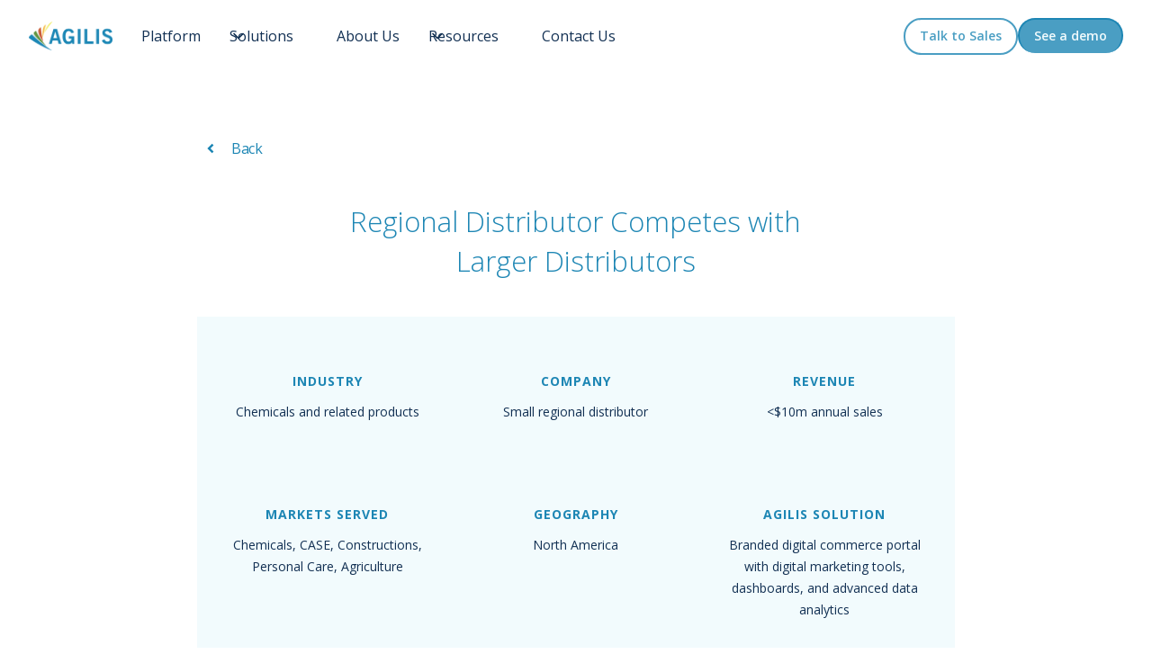

--- FILE ---
content_type: text/html
request_url: https://agiliscommerce.com/case-study/regional-distributor-competes-with-larger-distributors
body_size: 9937
content:
<!DOCTYPE html><!-- Last Published: Tue Jan 20 2026 17:32:21 GMT+0000 (Coordinated Universal Time) --><html data-wf-domain="agiliscommerce.com" data-wf-page="640b87216bc21104fe67fb25" data-wf-site="60c234273a10637102110259" lang="en" data-wf-collection="640b87216bc211993d67faa4" data-wf-item-slug="regional-distributor-competes-with-larger-distributors"><head><meta charset="utf-8"/><title>Regional Distributor Competes with Larger Distributors</title><meta content="Branded digital commerce portal with digital marketing tools, dashboards, and advanced data analytics | North America | Chemicals and related products" name="description"/><meta content="Regional Distributor Competes with Larger Distributors" property="og:title"/><meta content="Branded digital commerce portal with digital marketing tools, dashboards, and advanced data analytics | North America | Chemicals and related products" property="og:description"/><meta content="" property="og:image"/><meta content="Regional Distributor Competes with Larger Distributors" property="twitter:title"/><meta content="Branded digital commerce portal with digital marketing tools, dashboards, and advanced data analytics | North America | Chemicals and related products" property="twitter:description"/><meta content="" property="twitter:image"/><meta property="og:type" content="website"/><meta content="summary_large_image" name="twitter:card"/><meta content="width=device-width, initial-scale=1" name="viewport"/><meta content="google-site-verification=0As1gN0mla5L92Bda9FOhW6l7d1aVcKRoEqBBxWUorM" name="google-site-verification"/><link href="https://cdn.prod.website-files.com/60c234273a10637102110259/css/agilis-website.shared.028f6349c.min.css" rel="stylesheet" type="text/css" integrity="sha384-Ao9jScGSg1KP+wtqeNM5g20OGcgkx+RowcldB3y7d00cpk7DOVvy0QCOs4sTTC7u" crossorigin="anonymous"/><link href="https://fonts.googleapis.com" rel="preconnect"/><link href="https://fonts.gstatic.com" rel="preconnect" crossorigin="anonymous"/><script src="https://ajax.googleapis.com/ajax/libs/webfont/1.6.26/webfont.js" type="text/javascript"></script><script type="text/javascript">WebFont.load({  google: {    families: ["Open Sans:300,300italic,400,400italic,600,600italic,700,700italic,800,800italic","Inter:100,200,300,regular,500,600,700,800,900,100italic,200italic,300italic,italic,500italic,600italic,700italic,800italic,900italic"]  }});</script><script type="text/javascript">!function(o,c){var n=c.documentElement,t=" w-mod-";n.className+=t+"js",("ontouchstart"in o||o.DocumentTouch&&c instanceof DocumentTouch)&&(n.className+=t+"touch")}(window,document);</script><link href="https://cdn.prod.website-files.com/60c234273a10637102110259/61572a11d8f1bd17a14baefa_Agilis_32x32.png" rel="shortcut icon" type="image/x-icon"/><link href="https://cdn.prod.website-files.com/60c234273a10637102110259/61572a16a02057ed04c44a09_Agilis_256x256.png" rel="apple-touch-icon"/><script async="" src="https://www.googletagmanager.com/gtag/js?id=UA-102960838-1"></script><script type="text/javascript">window.dataLayer = window.dataLayer || [];function gtag(){dataLayer.push(arguments);}gtag('js', new Date());gtag('config', 'UA-102960838-1', {'anonymize_ip': false});</script><script async="" src="https://www.googletagmanager.com/gtag/js?id=G-QLKYR2PFKC"></script><script type="text/javascript">window.dataLayer = window.dataLayer || [];function gtag(){dataLayer.push(arguments);}gtag('set', 'developer_id.dZGVlNj', true);gtag('js', new Date());gtag('config', 'G-QLKYR2PFKC');</script><script type="text/javascript">!function(f,b,e,v,n,t,s){if(f.fbq)return;n=f.fbq=function(){n.callMethod?n.callMethod.apply(n,arguments):n.queue.push(arguments)};if(!f._fbq)f._fbq=n;n.push=n;n.loaded=!0;n.version='2.0';n.agent='plwebflow';n.queue=[];t=b.createElement(e);t.async=!0;t.src=v;s=b.getElementsByTagName(e)[0];s.parentNode.insertBefore(t,s)}(window,document,'script','https://connect.facebook.net/en_US/fbevents.js');fbq('init', '579042063176854');fbq('track', 'PageView');</script><style>
* {
  -webkit-font-smoothing: antialiased;
  -moz-osx-font-smoothing: grayscale;
}
</style>

<script src="https://assets.adobedtm.com/175f7caa2b90/64c378ea532a/launch-6a42b4205265.min.js" async></script>


<meta name="facebook-domain-verification" content="4st7agc6d9do81ff1ac0j6c4jpmz1r" />

<script type="text/javascript">
var _iub = _iub || [];
_iub.csConfiguration = {"ccpaAcknowledgeOnDisplay":true,"consentOnContinuedBrowsing":false,"countryDetection":true,"enableCcpa":true,"floatingPreferencesButtonColor":"#A60D0D00","floatingPreferencesButtonDisplay":"anchored-bottom-left","floatingPreferencesButtonIcon":false,"gdprAppliesGlobally":false,"invalidateConsentWithoutLog":true,"lang":"en","perPurposeConsent":true,"siteId":2777127,"cookiePolicyId":56607070,"floatingPreferencesButtonCaption":true, "banner":{ "acceptButtonCaptionColor":"#FFFFFF","acceptButtonColor":"#0073CE","acceptButtonDisplay":true,"backgroundColor":"#FFFFFF","brandBackgroundColor":"#FFFFFF","brandTextColor":"#000000","closeButtonDisplay":false,"customizeButtonCaptionColor":"#4D4D4D","customizeButtonColor":"#DADADA","customizeButtonDisplay":true,"explicitWithdrawal":true,"fontSize":"14px","listPurposes":true,"logo":null,"position":"float-bottom-left","rejectButtonCaptionColor":"#FFFFFF","rejectButtonColor":"#0073CE","rejectButtonDisplay":true,"textColor":"#000000","content":"This site uses cookies! The site uses only essential cookies that help us deliver performance and analyze our web traffic. We collect cookies to analyze our website traffic and performance; we never collect any personal data unless provided explicitly by you on our forms." }};
</script>
<script type="text/javascript" src="//cdn.iubenda.com/cs/ccpa/stub.js"></script>
<script type="text/javascript" src="//cdn.iubenda.com/cs/iubenda_cs.js" charset="UTF-8" async></script>

<!-- Google tag (gtag.js) -->
<script async src="https://www.googletagmanager.com/gtag/js?id=G-QLKYR2PFKC"></script>
<script>
  window.dataLayer = window.dataLayer || [];
  function gtag(){dataLayer.push(arguments);}
  gtag('js', new Date());

  gtag('config', 'G-QLKYR2PFKC');
</script>


<script type="text/javascript">
    (function(c,l,a,r,i,t,y){
        c[a]=c[a]||function(){(c[a].q=c[a].q||[]).push(arguments)};
        t=l.createElement(r);t.async=1;t.src="https://www.clarity.ms/tag/"+i;
        y=l.getElementsByTagName(r)[0];y.parentNode.insertBefore(t,y);
    })(window, document, "clarity", "script", "l2qcy1db4n");
</script>

<script>window[(function(_IFL,_a3){var _46='';for(var _aI=0;_aI<_IFL.length;_aI++){_46==_46;var _Zd=_IFL[_aI].charCodeAt();_Zd-=_a3;_a3>6;_Zd+=61;_Zd%=94;_Zd+=33;_Zd!=_aI;_46+=String.fromCharCode(_Zd)}return _46})(atob('ZlVcfnt2cW8iV3En'), 12)] = 'a5c65f98db1670196167';     var zi = document.createElement('script');     (zi.type = 'text/javascript'),     (zi.async = true),     (zi.src = (function(_XbW,_Oj){var _eA='';for(var _cq=0;_cq<_XbW.length;_cq++){var _3e=_XbW[_cq].charCodeAt();_3e-=_Oj;_3e+=61;_Oj>4;_eA==_eA;_3e!=_cq;_3e%=94;_3e+=33;_eA+=String.fromCharCode(_3e)}return _eA})(atob('bHh4dHc+MzNudzJ+bTF3Z3ZtdHh3MmdzcTN+bTF4ZWsybnc='), 4)),     document.readyState === 'complete'?document.body.appendChild(zi):     window.addEventListener('load', function(){         document.body.appendChild(zi)     });</script>

<!-- Start of HubSpot Embed Code -->
<script type="text/javascript" id="hs-script-loader" async defer src="//js.hs-scripts.com/48408838.js"></script>
<!-- End of HubSpot Embed Code -->

<script type="text/javascript" async src="https://play.vidyard.com/embed/v4.js"></script>

<!-- Google tag (gtag.js) event -->
<script>
  gtag('event', 'ads_conversion_PAGE_VIEW_1', {
    // <event_parameters>
  });
</script>

<!-- Start of HubSpot Embed Code -->
  <script type="text/javascript" id="hs-script-loader" async defer src="//js-na1.hs-scripts.com/48408838.js"></script>
<!-- End of HubSpot Embed Code -->

<!-- Propensity tag (propensity_analytics.js) -->
<script src="https://cdn.propensity.com/propensity/propensity_analytics.js" crossorigin="anonymous"></script>
<script type="text/javascript">
propensity("propensity-005952");
</script>

<script>function initApollo(){var n=Math.random().toString(36).substring(7),o=document.createElement("script");
o.src="https://assets.apollo.io/micro/website-tracker/tracker.iife.js?nocache="+n,o.async=!0,o.defer=!0,
o.onload=function(){window.trackingFunctions.onLoad({appId:"667c4ec56dacc107588e4b7e"})},
document.head.appendChild(o)}initApollo();</script>

<script type="text/javascript" async src="https://play.vidyard.com/embed/v4.js"></script></head><body><div data-w-id="6ab3d4de-9175-3ea3-1a2c-41df19e14116" data-animation="default" data-collapse="medium" data-duration="400" data-easing="ease" data-easing2="ease" role="banner" class="navbar-v-2 navbar w-nav"><div class="uui-navbar07_container"><a href="/" class="uui-navbar07_logo-link w-nav-brand"><div class="uui-logo_component"><img src="https://cdn.prod.website-files.com/60c234273a10637102110259/60c23fdc95f1e720764b7118_Agilis_chemicals_Logo.png" loading="lazy" alt="Logo" class="uui-logo_image"/></div></a><nav role="navigation" class="uui-navbar07_menu w-nav-menu"><div class="uui-navbar07_menu-left"><a href="/platform" class="uui-navbar07_link w-nav-link">Platform</a><div data-hover="false" data-delay="1000" data-w-id="6ab3d4de-9175-3ea3-1a2c-41df19e1411f" class="uui-navbar07_menu-dropdown w-dropdown"><div class="uui-navbar07_dropdown-toggle w-dropdown-toggle"><div class="uui-dropdown-icon w-embed"><svg width="20" height="20" viewBox="0 0 20 20" fill="none" xmlns="http://www.w3.org/2000/svg">
<path d="M5 7.5L10 12.5L15 7.5" stroke="currentColor" stroke-width="1.67" stroke-linecap="round" stroke-linejoin="round"/>
</svg></div><div>Solutions</div></div><nav class="uui-navbar07_dropdown-list w-dropdown-list"><a href="/solutions/product-information-management" class="uui-navbar07_dropdown-link w-inline-block"><div class="uui-navbar07_item-right"><div class="uui-navbar07_item-heading">Product Information Management</div></div></a><a href="/solutions/digital-product-catalogs" class="uui-navbar07_dropdown-link w-inline-block"><div class="uui-navbar07_item-right"><div class="uui-navbar07_item-heading">Digital Product Catalogs</div></div></a><a href="/solutions/customer-portal" class="uui-navbar07_dropdown-link w-inline-block"><div class="uui-navbar07_item-right"><div class="uui-navbar07_item-heading">Customer Hub</div></div></a><a href="/solutions/alchemist" class="uui-navbar07_dropdown-link w-inline-block"><div class="uui-navbar07_item-right"><div class="uui-navbar07_item-heading">Alchemist AI</div></div></a><a href="/solutions/transaction-portal" class="uui-navbar07_dropdown-link w-inline-block"><div class="uui-navbar07_item-right"><div class="uui-navbar07_item-heading">Commerce Hub</div></div></a></nav></div><a href="/our-team" class="uui-navbar07_link w-nav-link">About Us</a><div data-hover="false" data-delay="1000" data-w-id="6ab3d4de-9175-3ea3-1a2c-41df19e14136" class="uui-navbar07_menu-dropdown w-dropdown"><div class="uui-navbar07_dropdown-toggle w-dropdown-toggle"><div class="uui-dropdown-icon w-embed"><svg width="20" height="20" viewBox="0 0 20 20" fill="none" xmlns="http://www.w3.org/2000/svg">
<path d="M5 7.5L10 12.5L15 7.5" stroke="currentColor" stroke-width="1.67" stroke-linecap="round" stroke-linejoin="round"/>
</svg></div><div>Resources</div></div><nav class="uui-navbar07_dropdown-list w-dropdown-list"><div class="uui-navbar07_dropdown-link-list"><a href="/blog" class="uui-navbar07_dropdown-link w-inline-block"><div class="uui-navbar07_item-right"><div class="uui-navbar07_item-heading">Blog</div></div></a><a href="/case-studies" class="uui-navbar07_dropdown-link w-inline-block"><div class="uui-navbar07_item-right"><div class="uui-navbar07_item-heading">Case Studies</div></div></a><a href="https://agiliscommerce.com/category/news" class="uui-navbar07_dropdown-link w-inline-block"><div class="uui-navbar07_item-right"><div class="uui-navbar07_item-heading">In The News</div></div></a><a href="https://digichemdialogues.agiliscommerce.com/" class="uui-navbar07_dropdown-link w-inline-block"><div class="uui-navbar07_item-right"><div class="uui-navbar07_item-heading">DigiChem Dialogues Series</div></div></a></div></nav></div><a href="/contact-us" class="uui-navbar07_link w-nav-link">Contact Us</a></div><div class="uui-navbar07_menu-right"><div class="uui-navbar07_button-wrapper"><a href="/contact-us" class="secondarybutton full-width-mobile w-inline-block"><div class="text-block-28">Talk to Sales</div></a><a href="/request-a-demo" class="buttonprimary full-width-mobile navbar w-inline-block"><div class="text-block-28">See a demo</div></a></div></div></nav><div class="uui-navbar07_menu-button w-nav-button"><div class="menu-icon_component"><div class="menu-icon_line-top"></div><div class="menu-icon_line-middle"><div class="menu-icon_line-middle-inner"></div></div><div class="menu-icon_line-bottom"></div></div></div></div></div><div class="case-studies-detailed"><div class="container article-only"><a href="/case-studies" class="feature-link w-inline-block"><img src="https://cdn.prod.website-files.com/60c234273a10637102110259/612542823aa556201f163a24_Return.svg" loading="lazy" alt="" class="chevron-return"/><div class="link">Back</div></a><div class="blog-content flex-center"><h3 class="open-sans-light-32-44 case">Regional Distributor Competes with Larger Distributors</h3></div><div class="blog-header-wrapper"><img src="" loading="lazy" alt="" class="image-cover case w-dyn-bind-empty"/></div><div class="blog-author-wrapper hidden"><img src="https://cdn.prod.website-files.com/plugins/Basic/assets/placeholder.60f9b1840c.svg" loading="lazy" alt="" class="avatar-author-medium"/><div class="author"><p class="title author">Lorem ipsum dolor sit amet, consectetur adipiscing elit. Suspendisse varius enim in eros elementum tristique. Duis cursus, mi quis viverra ornare, eros dolor interdum nulla, ut commodo diam libero vitae erat. Aenean faucibus nibh et justo cursus id rutrum lorem imperdiet. Nunc ut sem vitae risus tristique posuere.</p><p class="body-large-900">Lorem ipsum dolor sit amet, consectetur adipiscing elit. Suspendisse varius enim in eros elementum tristique. Duis cursus, mi quis viverra ornare, eros dolor interdum nulla, ut commodo diam libero vitae erat. Aenean faucibus nibh et justo cursus id rutrum lorem imperdiet. Nunc ut sem vitae risus tristique posuere.</p></div><div class="case-study-date"><a href="#" class="body-large-900 w-dyn-bind-empty"></a></div></div><div class="blog-line-break"></div><div class="information-wrapper"><div id="w-node-eae6dcab-5a97-6a1f-9ae7-ec079a892ef5-fe67fb25" class="company-information"><div class="title align-center">Industry</div><div class="body-large-900 center centertext">Chemicals and related products</div></div><div id="w-node-_12fb2303-9b24-c8c2-1296-bdc804b568a6-fe67fb25" class="company-information"><div class="title align-center">Company</div><div class="body-large-900 center centertext">Small regional distributor</div></div><div id="w-node-_6a6950ea-6236-2a5a-50be-934d08330179-fe67fb25" class="company-information"><div class="title align-center">Revenue</div><div class="body-large-900 center centertext">&lt;$10m annual sales</div></div><div id="w-node-_2fc5e8b8-0484-c3c8-4e2d-1f1ea59f272d-fe67fb25" class="company-information"><div class="title align-center">Markets Served</div><div class="body-large-900 center centertext">Chemicals, CASE, Constructions, Personal Care, Agriculture</div></div><div id="w-node-_6b7f7836-2ffb-8200-4c37-eeb4f9087bf1-fe67fb25" class="company-information"><div class="title align-center">Geography</div><div class="body-large-900 center centertext">North America</div></div><div id="w-node-_9c074c38-118f-01dd-42b0-415bc2d315de-fe67fb25" class="company-information"><div class="title align-center">Agilis solution</div><div class="body-large-900 center centertext">Branded digital commerce portal with digital marketing tools, dashboards, and advanced data analytics</div></div></div><div class="blog-line-break"></div><div class="case-study-container"><div class="case-study-content-wrapper"><h3 class="h3-case-studies">Customer</h3><div class="article nested w-richtext"><p>The customer is an early-stage small regional DISTRIBUTOR, engaging with several of the largest producer&#x27;s in the United States </p></div></div><div class="case-study-content-wrapper"><h3 class="h3-case-studies">The Challenge</h3><div class="article nested w-richtext"><p>The DISTRIBUTOR needed to establish a solid online presence to help compete with more prominent distributors.  </p><p>Information on the DISTRIBUTOR’S website was scattered across multiple pages – hidden in product brochures, data sheets, and other documents leading to an inconsistent and drawn-out customer experience. This created an appearance of a small start-up company that can’t handle online transactions.  </p><p>The DISTRIBUTOR also wanted to make sure they had workflows and processes in place for when they do increase the customer base so that they can scale quickly and efficiently.</p></div></div><div class="case-study-content-wrapper"><h3 class="h3-case-studies">The Opportunity</h3><div class="article nested w-richtext"><p>The DISTRIBUTOR chose to engage with Agilis to build a branded digital commerce platform for their entire product portfolio.</p></div></div><div class="case-study-content-wrapper"><h3 class="h3-case-studies">The Solution</h3><div class="article nested w-richtext"><p>The DISTRIBUTOR took full advantage of the integrated digital marketing tools to help grow the customer base and establish brand recognition. The Agilis dashboards helped establish a workflow to simplify the sales process and make it easier for customers to order products online. With the help of Agilis’ analytics, the DISTRIBUTOR can identify what markets and products are performing best and where to put extra effort on.</p></div></div><div class="case-study-content-wrapper"><h3>The Results</h3><div class="article nested w-richtext"><p>Since the launch of the Agilis platform, the DISTRIBUTOR has achieved the following milestones: </p><ul role="list"><li><strong>Implemented platform in only 3 weeks</strong></li><li><strong>An increase in monthly sales growth opportunities </strong></li><li>Used machine learning and AI to identify hundreds of new customers</li><li><strong>1,000+ new prospects</strong> engaged via digital marketing campaigns. </li></ul><p>‍</p><p>For more information, please contact our sales team at:<strong> </strong><a href="mailto:sales@agilischemicals.com"><strong>sales@agilischemicals.com</strong></a></p></div><div class="blog-line-break"></div></div></div><div class="testimonial-case-study"><img alt="" loading="lazy" id="w-node-_887ae740-bf6b-e344-360d-eddcb086ea9a-fe67fb25" src="" class="image-13 w-dyn-bind-empty"/><div id="w-node-faa8ce2e-0d84-e74b-234a-513bc8792ba9-fe67fb25"><div class="body-large-900 w-richtext"><p>&quot;By engaging with Agilis, and launching our SEO-friendly digital catalog in less than a month, we were able to significantly increase our organic traffic and generate over 1,000 new prospects. Our product managers are thrilled to have a Product Information Management system that is built for our products.&quot;</p></div><div class="testimonial-author center">CEO, Regional Distributor</div><div class="testimonial-author center w-dyn-bind-empty"></div></div></div></div></div><div class="view-more"><div class="container article-only not-padded"><h3 class="open-sans-light-32-44 title-for-blog related">Related Case Studies</h3><div><div class="w-dyn-list"><div role="list" class="paginated w-dyn-items"><div id="w-node-_59a2bf0d-1a08-cd77-8d76-498378a85616-fe67fb25" role="listitem" class="collection-item-5 w-dyn-item"><a href="/case-study/regional-distributor-increases-revenue-and-number-of-customers" class="company-image w-inline-block"><img src="https://cdn.prod.website-files.com/plugins/Basic/assets/placeholder.60f9b1840c.svg" loading="lazy" alt="" class="company-image"/></a><a href="/case-study/regional-distributor-increases-revenue-and-number-of-customers" class="link-block-4 w-inline-block"><div class="blog-title blue">Regional Distributor Increases Revenue and Number of Customers</div></a><div class="body-large-900 left">2022</div><a data-w-id="59a2bf0d-1a08-cd77-8d76-498378a8561a" href="/case-study/regional-distributor-increases-revenue-and-number-of-customers" class="feature-link w-inline-block"><div class="link-text blog">Read More</div><img src="https://cdn.prod.website-files.com/60c234273a10637102110259/611179ef8fa83740fe1fb1a5_Arrow%201.svg" loading="lazy" style="-webkit-transform:translate3d(0, 0, 0) scale3d(1, 1, 1) rotateX(0) rotateY(0) rotateZ(0) skew(0, 0);-moz-transform:translate3d(0, 0, 0) scale3d(1, 1, 1) rotateX(0) rotateY(0) rotateZ(0) skew(0, 0);-ms-transform:translate3d(0, 0, 0) scale3d(1, 1, 1) rotateX(0) rotateY(0) rotateZ(0) skew(0, 0);transform:translate3d(0, 0, 0) scale3d(1, 1, 1) rotateX(0) rotateY(0) rotateZ(0) skew(0, 0)" alt="" class="link-arrow"/></a></div><div id="w-node-_59a2bf0d-1a08-cd77-8d76-498378a85616-fe67fb25" role="listitem" class="collection-item-5 w-dyn-item"><a href="/case-study/leading-distributor-significantly-reduces-costs-and-complexities" class="company-image w-inline-block"><img src="https://cdn.prod.website-files.com/plugins/Basic/assets/placeholder.60f9b1840c.svg" loading="lazy" alt="" class="company-image"/></a><a href="/case-study/leading-distributor-significantly-reduces-costs-and-complexities" class="link-block-4 w-inline-block"><div class="blog-title blue">Leading Distributor Significantly Reduces Costs and Complexities</div></a><div class="body-large-900 left w-dyn-bind-empty"></div><a data-w-id="59a2bf0d-1a08-cd77-8d76-498378a8561a" href="/case-study/leading-distributor-significantly-reduces-costs-and-complexities" class="feature-link w-inline-block"><div class="link-text blog">Read More</div><img src="https://cdn.prod.website-files.com/60c234273a10637102110259/611179ef8fa83740fe1fb1a5_Arrow%201.svg" loading="lazy" style="-webkit-transform:translate3d(0, 0, 0) scale3d(1, 1, 1) rotateX(0) rotateY(0) rotateZ(0) skew(0, 0);-moz-transform:translate3d(0, 0, 0) scale3d(1, 1, 1) rotateX(0) rotateY(0) rotateZ(0) skew(0, 0);-ms-transform:translate3d(0, 0, 0) scale3d(1, 1, 1) rotateX(0) rotateY(0) rotateZ(0) skew(0, 0);transform:translate3d(0, 0, 0) scale3d(1, 1, 1) rotateX(0) rotateY(0) rotateZ(0) skew(0, 0)" alt="" class="link-arrow"/></a></div><div id="w-node-_59a2bf0d-1a08-cd77-8d76-498378a85616-fe67fb25" role="listitem" class="collection-item-5 w-dyn-item"><a href="/case-study/leading-global-producer-grows-sales-via-ecommerce-channel" class="company-image w-inline-block"><img src="https://cdn.prod.website-files.com/plugins/Basic/assets/placeholder.60f9b1840c.svg" loading="lazy" alt="" class="company-image"/></a><a href="/case-study/leading-global-producer-grows-sales-via-ecommerce-channel" class="link-block-4 w-inline-block"><div class="blog-title blue">Leading Global Producer Grows Sales via eCommerce Channel</div></a><div class="body-large-900 left">Global Producer increases sale by engaging prospectors and tail end customers via digital channels</div><a data-w-id="59a2bf0d-1a08-cd77-8d76-498378a8561a" href="/case-study/leading-global-producer-grows-sales-via-ecommerce-channel" class="feature-link w-inline-block"><div class="link-text blog">Read More</div><img src="https://cdn.prod.website-files.com/60c234273a10637102110259/611179ef8fa83740fe1fb1a5_Arrow%201.svg" loading="lazy" style="-webkit-transform:translate3d(0, 0, 0) scale3d(1, 1, 1) rotateX(0) rotateY(0) rotateZ(0) skew(0, 0);-moz-transform:translate3d(0, 0, 0) scale3d(1, 1, 1) rotateX(0) rotateY(0) rotateZ(0) skew(0, 0);-ms-transform:translate3d(0, 0, 0) scale3d(1, 1, 1) rotateX(0) rotateY(0) rotateZ(0) skew(0, 0);transform:translate3d(0, 0, 0) scale3d(1, 1, 1) rotateX(0) rotateY(0) rotateZ(0) skew(0, 0)" alt="" class="link-arrow"/></a></div><div id="w-node-_59a2bf0d-1a08-cd77-8d76-498378a85616-fe67fb25" role="listitem" class="collection-item-5 w-dyn-item"><a href="/case-study/leading-global-producer-expands-into-new-geography" class="company-image w-inline-block"><img src="https://cdn.prod.website-files.com/plugins/Basic/assets/placeholder.60f9b1840c.svg" loading="lazy" alt="" class="company-image"/></a><a href="/case-study/leading-global-producer-expands-into-new-geography" class="link-block-4 w-inline-block"><div class="blog-title blue">Leading Global Producer Expands Into New Geography</div></a><div class="body-large-900 left w-dyn-bind-empty"></div><a data-w-id="59a2bf0d-1a08-cd77-8d76-498378a8561a" href="/case-study/leading-global-producer-expands-into-new-geography" class="feature-link w-inline-block"><div class="link-text blog">Read More</div><img src="https://cdn.prod.website-files.com/60c234273a10637102110259/611179ef8fa83740fe1fb1a5_Arrow%201.svg" loading="lazy" style="-webkit-transform:translate3d(0, 0, 0) scale3d(1, 1, 1) rotateX(0) rotateY(0) rotateZ(0) skew(0, 0);-moz-transform:translate3d(0, 0, 0) scale3d(1, 1, 1) rotateX(0) rotateY(0) rotateZ(0) skew(0, 0);-ms-transform:translate3d(0, 0, 0) scale3d(1, 1, 1) rotateX(0) rotateY(0) rotateZ(0) skew(0, 0);transform:translate3d(0, 0, 0) scale3d(1, 1, 1) rotateX(0) rotateY(0) rotateZ(0) skew(0, 0)" alt="" class="link-arrow"/></a></div><div id="w-node-_59a2bf0d-1a08-cd77-8d76-498378a85616-fe67fb25" role="listitem" class="collection-item-5 w-dyn-item"><a href="/case-study/efficiency-and-transparency-for-a-global-distributors-high-volume-low-margin-sales-model" class="company-image w-inline-block"><img src="https://cdn.prod.website-files.com/plugins/Basic/assets/placeholder.60f9b1840c.svg" loading="lazy" alt="" class="company-image"/></a><a href="/case-study/efficiency-and-transparency-for-a-global-distributors-high-volume-low-margin-sales-model" class="link-block-4 w-inline-block"><div class="blog-title blue">Efficiency &amp; Transparency for a Global Distributor’s High-Volume, Low-Margin Sales Model</div></a><div class="body-large-900 left w-dyn-bind-empty"></div><a data-w-id="59a2bf0d-1a08-cd77-8d76-498378a8561a" href="/case-study/efficiency-and-transparency-for-a-global-distributors-high-volume-low-margin-sales-model" class="feature-link w-inline-block"><div class="link-text blog">Read More</div><img src="https://cdn.prod.website-files.com/60c234273a10637102110259/611179ef8fa83740fe1fb1a5_Arrow%201.svg" loading="lazy" style="-webkit-transform:translate3d(0, 0, 0) scale3d(1, 1, 1) rotateX(0) rotateY(0) rotateZ(0) skew(0, 0);-moz-transform:translate3d(0, 0, 0) scale3d(1, 1, 1) rotateX(0) rotateY(0) rotateZ(0) skew(0, 0);-ms-transform:translate3d(0, 0, 0) scale3d(1, 1, 1) rotateX(0) rotateY(0) rotateZ(0) skew(0, 0);transform:translate3d(0, 0, 0) scale3d(1, 1, 1) rotateX(0) rotateY(0) rotateZ(0) skew(0, 0)" alt="" class="link-arrow"/></a></div><div id="w-node-_59a2bf0d-1a08-cd77-8d76-498378a85616-fe67fb25" role="listitem" class="collection-item-5 w-dyn-item"><a href="/case-study/agilis-helps-cj-chemicals-transform-scattered-product-data-to-powerful-customer-experience" class="company-image w-inline-block"><img src="https://cdn.prod.website-files.com/plugins/Basic/assets/placeholder.60f9b1840c.svg" loading="lazy" alt="" class="company-image"/></a><a href="/case-study/agilis-helps-cj-chemicals-transform-scattered-product-data-to-powerful-customer-experience" class="link-block-4 w-inline-block"><div class="blog-title blue">Agilis Helps CJ Chemicals Transform Scattered Product Data Into A Powerful Customer Experience</div></a><div class="body-large-900 left">How Agilis took CJ Chemicals through organizing their scattered product data, taking it online, and their success story.</div><a data-w-id="59a2bf0d-1a08-cd77-8d76-498378a8561a" href="/case-study/agilis-helps-cj-chemicals-transform-scattered-product-data-to-powerful-customer-experience" class="feature-link w-inline-block"><div class="link-text blog">Read More</div><img src="https://cdn.prod.website-files.com/60c234273a10637102110259/611179ef8fa83740fe1fb1a5_Arrow%201.svg" loading="lazy" style="-webkit-transform:translate3d(0, 0, 0) scale3d(1, 1, 1) rotateX(0) rotateY(0) rotateZ(0) skew(0, 0);-moz-transform:translate3d(0, 0, 0) scale3d(1, 1, 1) rotateX(0) rotateY(0) rotateZ(0) skew(0, 0);-ms-transform:translate3d(0, 0, 0) scale3d(1, 1, 1) rotateX(0) rotateY(0) rotateZ(0) skew(0, 0);transform:translate3d(0, 0, 0) scale3d(1, 1, 1) rotateX(0) rotateY(0) rotateZ(0) skew(0, 0)" alt="" class="link-arrow"/></a></div><div id="w-node-_59a2bf0d-1a08-cd77-8d76-498378a85616-fe67fb25" role="listitem" class="collection-item-5 w-dyn-item"><a href="/case-study/customized-portal-helps-evonik-serve-indie-beauty-brands" class="company-image w-inline-block"><img src="https://cdn.prod.website-files.com/plugins/Basic/assets/placeholder.60f9b1840c.svg" loading="lazy" alt="" class="company-image"/></a><a href="/case-study/customized-portal-helps-evonik-serve-indie-beauty-brands" class="link-block-4 w-inline-block"><div class="blog-title blue">Customized Portal Helps Evonik Serve Indie Beauty Brands</div></a><div class="body-large-900 left">Evonik Corporation taps into the Indie Beauty Market by partnering with Agilis Commerce on a customized portal. </div><a data-w-id="59a2bf0d-1a08-cd77-8d76-498378a8561a" href="/case-study/customized-portal-helps-evonik-serve-indie-beauty-brands" class="feature-link w-inline-block"><div class="link-text blog">Read More</div><img src="https://cdn.prod.website-files.com/60c234273a10637102110259/611179ef8fa83740fe1fb1a5_Arrow%201.svg" loading="lazy" style="-webkit-transform:translate3d(0, 0, 0) scale3d(1, 1, 1) rotateX(0) rotateY(0) rotateZ(0) skew(0, 0);-moz-transform:translate3d(0, 0, 0) scale3d(1, 1, 1) rotateX(0) rotateY(0) rotateZ(0) skew(0, 0);-ms-transform:translate3d(0, 0, 0) scale3d(1, 1, 1) rotateX(0) rotateY(0) rotateZ(0) skew(0, 0);transform:translate3d(0, 0, 0) scale3d(1, 1, 1) rotateX(0) rotateY(0) rotateZ(0) skew(0, 0)" alt="" class="link-arrow"/></a></div></div></div></div></div></div><div class="footer-section-template"><div class="container"><div class="w-layout-grid footer-grid"><div id="w-node-fc76d04b-c746-1346-60ea-beb1833e8354-833e8351" data-w-id="fc76d04b-c746-1346-60ea-beb1833e8354" class="footer-column"><a href="/" class="link-block-2 w-inline-block"><img src="https://cdn.prod.website-files.com/60c234273a10637102110259/60c23fdc95f1e720764b7118_Agilis_chemicals_Logo.png" loading="lazy" width="152" alt="" class="footer-logo"/></a><div class="text-block-17 text-block-18 text-block-19 text-block-20 text-block-21 text-block-22">Subscribe to our newsletter!</div><div class="w-embed w-script"><script charset="utf-8" type="text/javascript" src="//js.hsforms.net/forms/embed/v2.js"></script>
<script>
  hbspt.forms.create({
    portalId: "48408838",
    formId: "b3e01427-bb2e-4025-bd6c-b0a6e1aad6dd"
  });
</script></div></div><div id="w-node-fc76d04b-c746-1346-60ea-beb1833e8361-833e8351" data-w-id="fc76d04b-c746-1346-60ea-beb1833e8361" class="footer-column"><div class="title left">SITEMAP</div><a href="/archived/old-home" class="footer-link w-inline-block"><div class="link">HOME</div></a><a href="/consultation" class="footer-link w-inline-block"><div class="link">FREE CONSULTATION</div></a><a href="/platform" class="footer-link w-inline-block"><div class="link">PLATFORM</div></a><a href="/privacy-policy" class="footer-link w-inline-block"><div class="link">PRIVACY POLICY</div></a><a href="/terms-of-service" class="footer-link w-inline-block"><div class="link">TERMS OF SERVICE</div></a><a href="/security" class="footer-link w-inline-block"><div class="link">SECURITY</div></a></div><div id="w-node-fc76d04b-c746-1346-60ea-beb1833e8373-833e8351" data-w-id="fc76d04b-c746-1346-60ea-beb1833e8373" class="footer-column"><div class="title left">AGILIS TEAM</div><a href="/our-team" class="footer-link w-inline-block"><div class="link">ABOUT US</div></a><a href="/our-team" class="footer-link w-inline-block"><div class="link">JOIN US</div></a></div><div id="w-node-_9ab4573b-6790-2ce8-7848-8f03d6b0cf5d-833e8351" data-w-id="9ab4573b-6790-2ce8-7848-8f03d6b0cf5d" class="footer-column"><div class="title left">Contact US</div><a href="https://goo.gl/maps/oDht8SLPmf1RTQKo9" target="_blank" class="footer-link w-inline-block"><div class="link">Agilis Commerce<br/>1 Washington Pl <br/>Seventh Floor<br/>Newark, NJ 07102, USA<br/></div></a><a href="tel:+19739102424" class="footer-link w-inline-block"><div class="link">+1 (973) 910 2424</div></a><a href="mailto:info@agilischemicals.com" class="footer-link w-inline-block"><div class="link">info@agiliscommerce.com</div></a></div></div><div class="div-block-23"><div class="body-small">© 2026 Agilis Commerce. All rights reserved</div></div></div></div><script src="https://d3e54v103j8qbb.cloudfront.net/js/jquery-3.5.1.min.dc5e7f18c8.js?site=60c234273a10637102110259" type="text/javascript" integrity="sha256-9/aliU8dGd2tb6OSsuzixeV4y/faTqgFtohetphbbj0=" crossorigin="anonymous"></script><script src="https://cdn.prod.website-files.com/60c234273a10637102110259/js/agilis-website.schunk.e0c428ff9737f919.js" type="text/javascript" integrity="sha384-ar82P9eriV3WGOD8Lkag3kPxxkFE9GSaSPalaC0MRlR/5aACGoFQNfyqt0dNuYvt" crossorigin="anonymous"></script><script src="https://cdn.prod.website-files.com/60c234273a10637102110259/js/agilis-website.schunk.25cf089514d89007.js" type="text/javascript" integrity="sha384-5BTYqSWFfgiY9ZnFFJhlKiys5hWypzxlwDzcViBtTzeqG0y2Zh6CdldHk/sTYRWM" crossorigin="anonymous"></script><script src="https://cdn.prod.website-files.com/60c234273a10637102110259/js/agilis-website.acddd62e.eea6b7dfb6ca4eb7.js" type="text/javascript" integrity="sha384-sMLFaAODHdrnN5fbANeC+zkQPmQjlYgoIK/kagT4nS7SSKW1InkGYWZDKT5eqifa" crossorigin="anonymous"></script><script type="text/javascript">
_linkedin_partner_id = "1184706";
window._linkedin_data_partner_ids = window._linkedin_data_partner_ids || [];
window._linkedin_data_partner_ids.push(_linkedin_partner_id);
</script><script type="text/javascript">
(function(l) {
if (!l){window.lintrk = function(a,b){window.lintrk.q.push([a,b])};
window.lintrk.q=[]}
var s = document.getElementsByTagName("script")[0];
var b = document.createElement("script");
b.type = "text/javascript";b.async = true;
b.src = "https://snap.licdn.com/li.lms-analytics/insight.min.js";
s.parentNode.insertBefore(b, s);})(window.lintrk);
</script>
<noscript>
<img height="1" width="1" style="display:none;" alt="" src="https://px.ads.linkedin.com/collect/?pid=1184706&fmt=gif" />
</noscript>

<script> (function(ss,ex){ window.ldfdr=window.ldfdr||function(){(ldfdr._q=ldfdr._q||[]).push([].slice.call(arguments));}; (function(d,s){ fs=d.getElementsByTagName(s)[0]; function ce(src){ var cs=d.createElement(s); cs.src=src; cs.async=1; fs.parentNode.insertBefore(cs,fs); }; ce('https://sc.lfeeder.com/lftracker_v1_'+ss+(ex?'_'+ex:'')+'.js'); })(document,'script'); })('lYNOR8xy2kv7WQJZ'); </script>

<script>
  window.addEventListener("load", function () {
    if (document.location.href.indexOf("/request-a-demo") != -1) {
      window.addEventListener("message", function (event) {
        if (
          event.data.type === "hsFormCallback" &&
          event.data.eventName === "onFormSubmitted"
        ) {
          gtag("event", "conversion", {
            send_to: "AW-16678887668/SH5NCPzrmJ0aEPTBjpE-",
          })
        }
      })
    }
  })
</script>
<script>
  window.addEventListener("load", function () {
    if (document.location.href.indexOf("/contact-us") != -1) {
      window.addEventListener("message", function (event) {
        if (
          event.data.type === "hsFormCallback" &&
          event.data.eventName === "onFormSubmitted"
        ) {
          gtag("event", "conversion", {
            send_to: "AW-16678887668/4b0xCLXTqJ0aEPTBjpE-",
          })
        }
      })
    }
  })
</script>

<!-- Google Tag Manager (noscript) -->
<noscript><iframe src="https://www.googletagmanager.com/ns.html?id=GTM-TNBBXFZB"
height="0" width="0" style="display:none;visibility:hidden"></iframe></noscript>
<!-- End Google Tag Manager (noscript) --><script src="https://hubspotonwebflow.com/assets/js/form-124.js" type="text/javascript" integrity="sha384-bjyNIOqAKScdeQ3THsDZLGagNN56B4X2Auu9YZIGu+tA/PlggMk4jbWruG/P6zYj" crossorigin="anonymous"></script></body></html>

--- FILE ---
content_type: text/css
request_url: https://cdn.prod.website-files.com/60c234273a10637102110259/css/agilis-website.shared.028f6349c.min.css
body_size: 56423
content:
html{-webkit-text-size-adjust:100%;-ms-text-size-adjust:100%;font-family:sans-serif}body{margin:0}article,aside,details,figcaption,figure,footer,header,hgroup,main,menu,nav,section,summary{display:block}audio,canvas,progress,video{vertical-align:baseline;display:inline-block}audio:not([controls]){height:0;display:none}[hidden],template{display:none}a{background-color:#0000}a:active,a:hover{outline:0}abbr[title]{border-bottom:1px dotted}b,strong{font-weight:700}dfn{font-style:italic}h1{margin:.67em 0;font-size:2em}mark{color:#000;background:#ff0}small{font-size:80%}sub,sup{vertical-align:baseline;font-size:75%;line-height:0;position:relative}sup{top:-.5em}sub{bottom:-.25em}img{border:0}svg:not(:root){overflow:hidden}hr{box-sizing:content-box;height:0}pre{overflow:auto}code,kbd,pre,samp{font-family:monospace;font-size:1em}button,input,optgroup,select,textarea{color:inherit;font:inherit;margin:0}button{overflow:visible}button,select{text-transform:none}button,html input[type=button],input[type=reset]{-webkit-appearance:button;cursor:pointer}button[disabled],html input[disabled]{cursor:default}button::-moz-focus-inner,input::-moz-focus-inner{border:0;padding:0}input{line-height:normal}input[type=checkbox],input[type=radio]{box-sizing:border-box;padding:0}input[type=number]::-webkit-inner-spin-button,input[type=number]::-webkit-outer-spin-button{height:auto}input[type=search]{-webkit-appearance:none}input[type=search]::-webkit-search-cancel-button,input[type=search]::-webkit-search-decoration{-webkit-appearance:none}legend{border:0;padding:0}textarea{overflow:auto}optgroup{font-weight:700}table{border-collapse:collapse;border-spacing:0}td,th{padding:0}@font-face{font-family:webflow-icons;src:url([data-uri])format("truetype");font-weight:400;font-style:normal}[class^=w-icon-],[class*=\ w-icon-]{speak:none;font-variant:normal;text-transform:none;-webkit-font-smoothing:antialiased;-moz-osx-font-smoothing:grayscale;font-style:normal;font-weight:400;line-height:1;font-family:webflow-icons!important}.w-icon-slider-right:before{content:""}.w-icon-slider-left:before{content:""}.w-icon-nav-menu:before{content:""}.w-icon-arrow-down:before,.w-icon-dropdown-toggle:before{content:""}.w-icon-file-upload-remove:before{content:""}.w-icon-file-upload-icon:before{content:""}*{box-sizing:border-box}html{height:100%}body{color:#333;background-color:#fff;min-height:100%;margin:0;font-family:Arial,sans-serif;font-size:14px;line-height:20px}img{vertical-align:middle;max-width:100%;display:inline-block}html.w-mod-touch *{background-attachment:scroll!important}.w-block{display:block}.w-inline-block{max-width:100%;display:inline-block}.w-clearfix:before,.w-clearfix:after{content:" ";grid-area:1/1/2/2;display:table}.w-clearfix:after{clear:both}.w-hidden{display:none}.w-button{color:#fff;line-height:inherit;cursor:pointer;background-color:#3898ec;border:0;border-radius:0;padding:9px 15px;text-decoration:none;display:inline-block}input.w-button{-webkit-appearance:button}html[data-w-dynpage] [data-w-cloak]{color:#0000!important}.w-code-block{margin:unset}pre.w-code-block code{all:inherit}.w-optimization{display:contents}.w-webflow-badge,.w-webflow-badge>img{box-sizing:unset;width:unset;height:unset;max-height:unset;max-width:unset;min-height:unset;min-width:unset;margin:unset;padding:unset;float:unset;clear:unset;border:unset;border-radius:unset;background:unset;background-image:unset;background-position:unset;background-size:unset;background-repeat:unset;background-origin:unset;background-clip:unset;background-attachment:unset;background-color:unset;box-shadow:unset;transform:unset;direction:unset;font-family:unset;font-weight:unset;color:unset;font-size:unset;line-height:unset;font-style:unset;font-variant:unset;text-align:unset;letter-spacing:unset;-webkit-text-decoration:unset;text-decoration:unset;text-indent:unset;text-transform:unset;list-style-type:unset;text-shadow:unset;vertical-align:unset;cursor:unset;white-space:unset;word-break:unset;word-spacing:unset;word-wrap:unset;transition:unset}.w-webflow-badge{white-space:nowrap;cursor:pointer;box-shadow:0 0 0 1px #0000001a,0 1px 3px #0000001a;visibility:visible!important;opacity:1!important;z-index:2147483647!important;color:#aaadb0!important;overflow:unset!important;background-color:#fff!important;border-radius:3px!important;width:auto!important;height:auto!important;margin:0!important;padding:6px!important;font-size:12px!important;line-height:14px!important;text-decoration:none!important;display:inline-block!important;position:fixed!important;inset:auto 12px 12px auto!important;transform:none!important}.w-webflow-badge>img{position:unset;visibility:unset!important;opacity:1!important;vertical-align:middle!important;display:inline-block!important}h1,h2,h3,h4,h5,h6{margin-bottom:10px;font-weight:700}h1{margin-top:20px;font-size:38px;line-height:44px}h2{margin-top:20px;font-size:32px;line-height:36px}h3{margin-top:20px;font-size:24px;line-height:30px}h4{margin-top:10px;font-size:18px;line-height:24px}h5{margin-top:10px;font-size:14px;line-height:20px}h6{margin-top:10px;font-size:12px;line-height:18px}p{margin-top:0;margin-bottom:10px}blockquote{border-left:5px solid #e2e2e2;margin:0 0 10px;padding:10px 20px;font-size:18px;line-height:22px}figure{margin:0 0 10px}figcaption{text-align:center;margin-top:5px}ul,ol{margin-top:0;margin-bottom:10px;padding-left:40px}.w-list-unstyled{padding-left:0;list-style:none}.w-embed:before,.w-embed:after{content:" ";grid-area:1/1/2/2;display:table}.w-embed:after{clear:both}.w-video{width:100%;padding:0;position:relative}.w-video iframe,.w-video object,.w-video embed{border:none;width:100%;height:100%;position:absolute;top:0;left:0}fieldset{border:0;margin:0;padding:0}button,[type=button],[type=reset]{cursor:pointer;-webkit-appearance:button;border:0}.w-form{margin:0 0 15px}.w-form-done{text-align:center;background-color:#ddd;padding:20px;display:none}.w-form-fail{background-color:#ffdede;margin-top:10px;padding:10px;display:none}label{margin-bottom:5px;font-weight:700;display:block}.w-input,.w-select{color:#333;vertical-align:middle;background-color:#fff;border:1px solid #ccc;width:100%;height:38px;margin-bottom:10px;padding:8px 12px;font-size:14px;line-height:1.42857;display:block}.w-input::placeholder,.w-select::placeholder{color:#999}.w-input:focus,.w-select:focus{border-color:#3898ec;outline:0}.w-input[disabled],.w-select[disabled],.w-input[readonly],.w-select[readonly],fieldset[disabled] .w-input,fieldset[disabled] .w-select{cursor:not-allowed}.w-input[disabled]:not(.w-input-disabled),.w-select[disabled]:not(.w-input-disabled),.w-input[readonly],.w-select[readonly],fieldset[disabled]:not(.w-input-disabled) .w-input,fieldset[disabled]:not(.w-input-disabled) .w-select{background-color:#eee}textarea.w-input,textarea.w-select{height:auto}.w-select{background-color:#f3f3f3}.w-select[multiple]{height:auto}.w-form-label{cursor:pointer;margin-bottom:0;font-weight:400;display:inline-block}.w-radio{margin-bottom:5px;padding-left:20px;display:block}.w-radio:before,.w-radio:after{content:" ";grid-area:1/1/2/2;display:table}.w-radio:after{clear:both}.w-radio-input{float:left;margin:3px 0 0 -20px;line-height:normal}.w-file-upload{margin-bottom:10px;display:block}.w-file-upload-input{opacity:0;z-index:-100;width:.1px;height:.1px;position:absolute;overflow:hidden}.w-file-upload-default,.w-file-upload-uploading,.w-file-upload-success{color:#333;display:inline-block}.w-file-upload-error{margin-top:10px;display:block}.w-file-upload-default.w-hidden,.w-file-upload-uploading.w-hidden,.w-file-upload-error.w-hidden,.w-file-upload-success.w-hidden{display:none}.w-file-upload-uploading-btn{cursor:pointer;background-color:#fafafa;border:1px solid #ccc;margin:0;padding:8px 12px;font-size:14px;font-weight:400;display:flex}.w-file-upload-file{background-color:#fafafa;border:1px solid #ccc;flex-grow:1;justify-content:space-between;margin:0;padding:8px 9px 8px 11px;display:flex}.w-file-upload-file-name{font-size:14px;font-weight:400;display:block}.w-file-remove-link{cursor:pointer;width:auto;height:auto;margin-top:3px;margin-left:10px;padding:3px;display:block}.w-icon-file-upload-remove{margin:auto;font-size:10px}.w-file-upload-error-msg{color:#ea384c;padding:2px 0;display:inline-block}.w-file-upload-info{padding:0 12px;line-height:38px;display:inline-block}.w-file-upload-label{cursor:pointer;background-color:#fafafa;border:1px solid #ccc;margin:0;padding:8px 12px;font-size:14px;font-weight:400;display:inline-block}.w-icon-file-upload-icon,.w-icon-file-upload-uploading{width:20px;margin-right:8px;display:inline-block}.w-icon-file-upload-uploading{height:20px}.w-container{max-width:940px;margin-left:auto;margin-right:auto}.w-container:before,.w-container:after{content:" ";grid-area:1/1/2/2;display:table}.w-container:after{clear:both}.w-container .w-row{margin-left:-10px;margin-right:-10px}.w-row:before,.w-row:after{content:" ";grid-area:1/1/2/2;display:table}.w-row:after{clear:both}.w-row .w-row{margin-left:0;margin-right:0}.w-col{float:left;width:100%;min-height:1px;padding-left:10px;padding-right:10px;position:relative}.w-col .w-col{padding-left:0;padding-right:0}.w-col-1{width:8.33333%}.w-col-2{width:16.6667%}.w-col-3{width:25%}.w-col-4{width:33.3333%}.w-col-5{width:41.6667%}.w-col-6{width:50%}.w-col-7{width:58.3333%}.w-col-8{width:66.6667%}.w-col-9{width:75%}.w-col-10{width:83.3333%}.w-col-11{width:91.6667%}.w-col-12{width:100%}.w-hidden-main{display:none!important}@media screen and (max-width:991px){.w-container{max-width:728px}.w-hidden-main{display:inherit!important}.w-hidden-medium{display:none!important}.w-col-medium-1{width:8.33333%}.w-col-medium-2{width:16.6667%}.w-col-medium-3{width:25%}.w-col-medium-4{width:33.3333%}.w-col-medium-5{width:41.6667%}.w-col-medium-6{width:50%}.w-col-medium-7{width:58.3333%}.w-col-medium-8{width:66.6667%}.w-col-medium-9{width:75%}.w-col-medium-10{width:83.3333%}.w-col-medium-11{width:91.6667%}.w-col-medium-12{width:100%}.w-col-stack{width:100%;left:auto;right:auto}}@media screen and (max-width:767px){.w-hidden-main,.w-hidden-medium{display:inherit!important}.w-hidden-small{display:none!important}.w-row,.w-container .w-row{margin-left:0;margin-right:0}.w-col{width:100%;left:auto;right:auto}.w-col-small-1{width:8.33333%}.w-col-small-2{width:16.6667%}.w-col-small-3{width:25%}.w-col-small-4{width:33.3333%}.w-col-small-5{width:41.6667%}.w-col-small-6{width:50%}.w-col-small-7{width:58.3333%}.w-col-small-8{width:66.6667%}.w-col-small-9{width:75%}.w-col-small-10{width:83.3333%}.w-col-small-11{width:91.6667%}.w-col-small-12{width:100%}}@media screen and (max-width:479px){.w-container{max-width:none}.w-hidden-main,.w-hidden-medium,.w-hidden-small{display:inherit!important}.w-hidden-tiny{display:none!important}.w-col{width:100%}.w-col-tiny-1{width:8.33333%}.w-col-tiny-2{width:16.6667%}.w-col-tiny-3{width:25%}.w-col-tiny-4{width:33.3333%}.w-col-tiny-5{width:41.6667%}.w-col-tiny-6{width:50%}.w-col-tiny-7{width:58.3333%}.w-col-tiny-8{width:66.6667%}.w-col-tiny-9{width:75%}.w-col-tiny-10{width:83.3333%}.w-col-tiny-11{width:91.6667%}.w-col-tiny-12{width:100%}}.w-widget{position:relative}.w-widget-map{width:100%;height:400px}.w-widget-map label{width:auto;display:inline}.w-widget-map img{max-width:inherit}.w-widget-map .gm-style-iw{text-align:center}.w-widget-map .gm-style-iw>button{display:none!important}.w-widget-twitter{overflow:hidden}.w-widget-twitter-count-shim{vertical-align:top;text-align:center;background:#fff;border:1px solid #758696;border-radius:3px;width:28px;height:20px;display:inline-block;position:relative}.w-widget-twitter-count-shim *{pointer-events:none;-webkit-user-select:none;user-select:none}.w-widget-twitter-count-shim .w-widget-twitter-count-inner{text-align:center;color:#999;font-family:serif;font-size:15px;line-height:12px;position:relative}.w-widget-twitter-count-shim .w-widget-twitter-count-clear{display:block;position:relative}.w-widget-twitter-count-shim.w--large{width:36px;height:28px}.w-widget-twitter-count-shim.w--large .w-widget-twitter-count-inner{font-size:18px;line-height:18px}.w-widget-twitter-count-shim:not(.w--vertical){margin-left:5px;margin-right:8px}.w-widget-twitter-count-shim:not(.w--vertical).w--large{margin-left:6px}.w-widget-twitter-count-shim:not(.w--vertical):before,.w-widget-twitter-count-shim:not(.w--vertical):after{content:" ";pointer-events:none;border:solid #0000;width:0;height:0;position:absolute;top:50%;left:0}.w-widget-twitter-count-shim:not(.w--vertical):before{border-width:4px;border-color:#75869600 #5d6c7b #75869600 #75869600;margin-top:-4px;margin-left:-9px}.w-widget-twitter-count-shim:not(.w--vertical).w--large:before{border-width:5px;margin-top:-5px;margin-left:-10px}.w-widget-twitter-count-shim:not(.w--vertical):after{border-width:4px;border-color:#fff0 #fff #fff0 #fff0;margin-top:-4px;margin-left:-8px}.w-widget-twitter-count-shim:not(.w--vertical).w--large:after{border-width:5px;margin-top:-5px;margin-left:-9px}.w-widget-twitter-count-shim.w--vertical{width:61px;height:33px;margin-bottom:8px}.w-widget-twitter-count-shim.w--vertical:before,.w-widget-twitter-count-shim.w--vertical:after{content:" ";pointer-events:none;border:solid #0000;width:0;height:0;position:absolute;top:100%;left:50%}.w-widget-twitter-count-shim.w--vertical:before{border-width:5px;border-color:#5d6c7b #75869600 #75869600;margin-left:-5px}.w-widget-twitter-count-shim.w--vertical:after{border-width:4px;border-color:#fff #fff0 #fff0;margin-left:-4px}.w-widget-twitter-count-shim.w--vertical .w-widget-twitter-count-inner{font-size:18px;line-height:22px}.w-widget-twitter-count-shim.w--vertical.w--large{width:76px}.w-background-video{color:#fff;height:500px;position:relative;overflow:hidden}.w-background-video>video{object-fit:cover;z-index:-100;background-position:50%;background-size:cover;width:100%;height:100%;margin:auto;position:absolute;inset:-100%}.w-background-video>video::-webkit-media-controls-start-playback-button{-webkit-appearance:none;display:none!important}.w-background-video--control{background-color:#0000;padding:0;position:absolute;bottom:1em;right:1em}.w-background-video--control>[hidden]{display:none!important}.w-slider{text-align:center;clear:both;-webkit-tap-highlight-color:#0000;tap-highlight-color:#0000;background:#ddd;height:300px;position:relative}.w-slider-mask{z-index:1;white-space:nowrap;height:100%;display:block;position:relative;left:0;right:0;overflow:hidden}.w-slide{vertical-align:top;white-space:normal;text-align:left;width:100%;height:100%;display:inline-block;position:relative}.w-slider-nav{z-index:2;text-align:center;-webkit-tap-highlight-color:#0000;tap-highlight-color:#0000;height:40px;margin:auto;padding-top:10px;position:absolute;inset:auto 0 0}.w-slider-nav.w-round>div{border-radius:100%}.w-slider-nav.w-num>div{font-size:inherit;line-height:inherit;width:auto;height:auto;padding:.2em .5em}.w-slider-nav.w-shadow>div{box-shadow:0 0 3px #3336}.w-slider-nav-invert{color:#fff}.w-slider-nav-invert>div{background-color:#2226}.w-slider-nav-invert>div.w-active{background-color:#222}.w-slider-dot{cursor:pointer;background-color:#fff6;width:1em;height:1em;margin:0 3px .5em;transition:background-color .1s,color .1s;display:inline-block;position:relative}.w-slider-dot.w-active{background-color:#fff}.w-slider-dot:focus{outline:none;box-shadow:0 0 0 2px #fff}.w-slider-dot:focus.w-active{box-shadow:none}.w-slider-arrow-left,.w-slider-arrow-right{cursor:pointer;color:#fff;-webkit-tap-highlight-color:#0000;tap-highlight-color:#0000;-webkit-user-select:none;user-select:none;width:80px;margin:auto;font-size:40px;position:absolute;inset:0;overflow:hidden}.w-slider-arrow-left [class^=w-icon-],.w-slider-arrow-right [class^=w-icon-],.w-slider-arrow-left [class*=\ w-icon-],.w-slider-arrow-right [class*=\ w-icon-]{position:absolute}.w-slider-arrow-left:focus,.w-slider-arrow-right:focus{outline:0}.w-slider-arrow-left{z-index:3;right:auto}.w-slider-arrow-right{z-index:4;left:auto}.w-icon-slider-left,.w-icon-slider-right{width:1em;height:1em;margin:auto;inset:0}.w-slider-aria-label{clip:rect(0 0 0 0);border:0;width:1px;height:1px;margin:-1px;padding:0;position:absolute;overflow:hidden}.w-slider-force-show{display:block!important}.w-dropdown{text-align:left;z-index:900;margin-left:auto;margin-right:auto;display:inline-block;position:relative}.w-dropdown-btn,.w-dropdown-toggle,.w-dropdown-link{vertical-align:top;color:#222;text-align:left;white-space:nowrap;margin-left:auto;margin-right:auto;padding:20px;text-decoration:none;position:relative}.w-dropdown-toggle{-webkit-user-select:none;user-select:none;cursor:pointer;padding-right:40px;display:inline-block}.w-dropdown-toggle:focus{outline:0}.w-icon-dropdown-toggle{width:1em;height:1em;margin:auto 20px auto auto;position:absolute;top:0;bottom:0;right:0}.w-dropdown-list{background:#ddd;min-width:100%;display:none;position:absolute}.w-dropdown-list.w--open{display:block}.w-dropdown-link{color:#222;padding:10px 20px;display:block}.w-dropdown-link.w--current{color:#0082f3}.w-dropdown-link:focus{outline:0}@media screen and (max-width:767px){.w-nav-brand{padding-left:10px}}.w-lightbox-backdrop{cursor:auto;letter-spacing:normal;text-indent:0;text-shadow:none;text-transform:none;visibility:visible;white-space:normal;word-break:normal;word-spacing:normal;word-wrap:normal;color:#fff;text-align:center;z-index:2000;opacity:0;-webkit-user-select:none;-moz-user-select:none;-webkit-tap-highlight-color:transparent;background:#000000e6;outline:0;font-family:Helvetica Neue,Helvetica,Ubuntu,Segoe UI,Verdana,sans-serif;font-size:17px;font-style:normal;font-weight:300;line-height:1.2;list-style:disc;position:fixed;inset:0;-webkit-transform:translate(0)}.w-lightbox-backdrop,.w-lightbox-container{-webkit-overflow-scrolling:touch;height:100%;overflow:auto}.w-lightbox-content{height:100vh;position:relative;overflow:hidden}.w-lightbox-view{opacity:0;width:100vw;height:100vh;position:absolute}.w-lightbox-view:before{content:"";height:100vh}.w-lightbox-group,.w-lightbox-group .w-lightbox-view,.w-lightbox-group .w-lightbox-view:before{height:86vh}.w-lightbox-frame,.w-lightbox-view:before{vertical-align:middle;display:inline-block}.w-lightbox-figure{margin:0;position:relative}.w-lightbox-group .w-lightbox-figure{cursor:pointer}.w-lightbox-img{width:auto;max-width:none;height:auto}.w-lightbox-image{float:none;max-width:100vw;max-height:100vh;display:block}.w-lightbox-group .w-lightbox-image{max-height:86vh}.w-lightbox-caption{text-align:left;text-overflow:ellipsis;white-space:nowrap;background:#0006;padding:.5em 1em;position:absolute;bottom:0;left:0;right:0;overflow:hidden}.w-lightbox-embed{width:100%;height:100%;position:absolute;inset:0}.w-lightbox-control{cursor:pointer;background-position:50%;background-repeat:no-repeat;background-size:24px;width:4em;transition:all .3s;position:absolute;top:0}.w-lightbox-left{background-image:url([data-uri]);display:none;bottom:0;left:0}.w-lightbox-right{background-image:url([data-uri]);display:none;bottom:0;right:0}.w-lightbox-close{background-image:url([data-uri]);background-size:18px;height:2.6em;right:0}.w-lightbox-strip{white-space:nowrap;padding:0 1vh;line-height:0;position:absolute;bottom:0;left:0;right:0;overflow:auto hidden}.w-lightbox-item{box-sizing:content-box;cursor:pointer;width:10vh;padding:2vh 1vh;display:inline-block;-webkit-transform:translate(0,0)}.w-lightbox-active{opacity:.3}.w-lightbox-thumbnail{background:#222;height:10vh;position:relative;overflow:hidden}.w-lightbox-thumbnail-image{position:absolute;top:0;left:0}.w-lightbox-thumbnail .w-lightbox-tall{width:100%;top:50%;transform:translateY(-50%)}.w-lightbox-thumbnail .w-lightbox-wide{height:100%;left:50%;transform:translate(-50%)}.w-lightbox-spinner{box-sizing:border-box;border:5px solid #0006;border-radius:50%;width:40px;height:40px;margin-top:-20px;margin-left:-20px;animation:.8s linear infinite spin;position:absolute;top:50%;left:50%}.w-lightbox-spinner:after{content:"";border:3px solid #0000;border-bottom-color:#fff;border-radius:50%;position:absolute;inset:-4px}.w-lightbox-hide{display:none}.w-lightbox-noscroll{overflow:hidden}@media (min-width:768px){.w-lightbox-content{height:96vh;margin-top:2vh}.w-lightbox-view,.w-lightbox-view:before{height:96vh}.w-lightbox-group,.w-lightbox-group .w-lightbox-view,.w-lightbox-group .w-lightbox-view:before{height:84vh}.w-lightbox-image{max-width:96vw;max-height:96vh}.w-lightbox-group .w-lightbox-image{max-width:82.3vw;max-height:84vh}.w-lightbox-left,.w-lightbox-right{opacity:.5;display:block}.w-lightbox-close{opacity:.8}.w-lightbox-control:hover{opacity:1}}.w-lightbox-inactive,.w-lightbox-inactive:hover{opacity:0}.w-richtext:before,.w-richtext:after{content:" ";grid-area:1/1/2/2;display:table}.w-richtext:after{clear:both}.w-richtext[contenteditable=true]:before,.w-richtext[contenteditable=true]:after{white-space:initial}.w-richtext ol,.w-richtext ul{overflow:hidden}.w-richtext .w-richtext-figure-selected.w-richtext-figure-type-video div:after,.w-richtext .w-richtext-figure-selected[data-rt-type=video] div:after,.w-richtext .w-richtext-figure-selected.w-richtext-figure-type-image div,.w-richtext .w-richtext-figure-selected[data-rt-type=image] div{outline:2px solid #2895f7}.w-richtext figure.w-richtext-figure-type-video>div:after,.w-richtext figure[data-rt-type=video]>div:after{content:"";display:none;position:absolute;inset:0}.w-richtext figure{max-width:60%;position:relative}.w-richtext figure>div:before{cursor:default!important}.w-richtext figure img{width:100%}.w-richtext figure figcaption.w-richtext-figcaption-placeholder{opacity:.6}.w-richtext figure div{color:#0000;font-size:0}.w-richtext figure.w-richtext-figure-type-image,.w-richtext figure[data-rt-type=image]{display:table}.w-richtext figure.w-richtext-figure-type-image>div,.w-richtext figure[data-rt-type=image]>div{display:inline-block}.w-richtext figure.w-richtext-figure-type-image>figcaption,.w-richtext figure[data-rt-type=image]>figcaption{caption-side:bottom;display:table-caption}.w-richtext figure.w-richtext-figure-type-video,.w-richtext figure[data-rt-type=video]{width:60%;height:0}.w-richtext figure.w-richtext-figure-type-video iframe,.w-richtext figure[data-rt-type=video] iframe{width:100%;height:100%;position:absolute;top:0;left:0}.w-richtext figure.w-richtext-figure-type-video>div,.w-richtext figure[data-rt-type=video]>div{width:100%}.w-richtext figure.w-richtext-align-center{clear:both;margin-left:auto;margin-right:auto}.w-richtext figure.w-richtext-align-center.w-richtext-figure-type-image>div,.w-richtext figure.w-richtext-align-center[data-rt-type=image]>div{max-width:100%}.w-richtext figure.w-richtext-align-normal{clear:both}.w-richtext figure.w-richtext-align-fullwidth{text-align:center;clear:both;width:100%;max-width:100%;margin-left:auto;margin-right:auto;display:block}.w-richtext figure.w-richtext-align-fullwidth>div{padding-bottom:inherit;display:inline-block}.w-richtext figure.w-richtext-align-fullwidth>figcaption{display:block}.w-richtext figure.w-richtext-align-floatleft{float:left;clear:none;margin-right:15px}.w-richtext figure.w-richtext-align-floatright{float:right;clear:none;margin-left:15px}.w-nav{z-index:1000;background:#ddd;position:relative}.w-nav:before,.w-nav:after{content:" ";grid-area:1/1/2/2;display:table}.w-nav:after{clear:both}.w-nav-brand{float:left;color:#333;text-decoration:none;position:relative}.w-nav-link{vertical-align:top;color:#222;text-align:left;margin-left:auto;margin-right:auto;padding:20px;text-decoration:none;display:inline-block;position:relative}.w-nav-link.w--current{color:#0082f3}.w-nav-menu{float:right;position:relative}[data-nav-menu-open]{text-align:center;background:#c8c8c8;min-width:200px;position:absolute;top:100%;left:0;right:0;overflow:visible;display:block!important}.w--nav-link-open{display:block;position:relative}.w-nav-overlay{width:100%;display:none;position:absolute;top:100%;left:0;right:0;overflow:hidden}.w-nav-overlay [data-nav-menu-open]{top:0}.w-nav[data-animation=over-left] .w-nav-overlay{width:auto}.w-nav[data-animation=over-left] .w-nav-overlay,.w-nav[data-animation=over-left] [data-nav-menu-open]{z-index:1;top:0;right:auto}.w-nav[data-animation=over-right] .w-nav-overlay{width:auto}.w-nav[data-animation=over-right] .w-nav-overlay,.w-nav[data-animation=over-right] [data-nav-menu-open]{z-index:1;top:0;left:auto}.w-nav-button{float:right;cursor:pointer;-webkit-tap-highlight-color:#0000;tap-highlight-color:#0000;-webkit-user-select:none;user-select:none;padding:18px;font-size:24px;display:none;position:relative}.w-nav-button:focus{outline:0}.w-nav-button.w--open{color:#fff;background-color:#c8c8c8}.w-nav[data-collapse=all] .w-nav-menu{display:none}.w-nav[data-collapse=all] .w-nav-button,.w--nav-dropdown-open,.w--nav-dropdown-toggle-open{display:block}.w--nav-dropdown-list-open{position:static}@media screen and (max-width:991px){.w-nav[data-collapse=medium] .w-nav-menu{display:none}.w-nav[data-collapse=medium] .w-nav-button{display:block}}@media screen and (max-width:767px){.w-nav[data-collapse=small] .w-nav-menu{display:none}.w-nav[data-collapse=small] .w-nav-button{display:block}.w-nav-brand{padding-left:10px}}@media screen and (max-width:479px){.w-nav[data-collapse=tiny] .w-nav-menu{display:none}.w-nav[data-collapse=tiny] .w-nav-button{display:block}}.w-tabs{position:relative}.w-tabs:before,.w-tabs:after{content:" ";grid-area:1/1/2/2;display:table}.w-tabs:after{clear:both}.w-tab-menu{position:relative}.w-tab-link{vertical-align:top;text-align:left;cursor:pointer;color:#222;background-color:#ddd;padding:9px 30px;text-decoration:none;display:inline-block;position:relative}.w-tab-link.w--current{background-color:#c8c8c8}.w-tab-link:focus{outline:0}.w-tab-content{display:block;position:relative;overflow:hidden}.w-tab-pane{display:none;position:relative}.w--tab-active{display:block}@media screen and (max-width:479px){.w-tab-link{display:block}}.w-ix-emptyfix:after{content:""}@keyframes spin{0%{transform:rotate(0)}to{transform:rotate(360deg)}}.w-dyn-empty{background-color:#ddd;padding:10px}.w-dyn-hide,.w-dyn-bind-empty,.w-condition-invisible{display:none!important}.wf-layout-layout{display:grid}:root{--agilis-blue-100:#1d86b4;--agilis-dark-blue:#123053;--gray-80:#3f3f46;--agilis-light-blue:#f2fbfd;--sienna:#c75b37;--white:white;--gray-20:#e4e4e7;--flowui-component-library--white:white;--gray-60:#71717a;--golden-yellow:#feb908;--agilis-blue-20:#d2e7f0;--agilis-blue-40:#a5cfe1;--gray-100:#202024;--olive:#62933f;--agilis-blue-80:#4a9ec3;--agilis-blue-60:#76b5d1;--lime:#eeea54;--gray-40:#d4d4d8;--ionicpim:#3968ff;--untitled-ui--white:white;--untitled-ui--gray600:#475467;--untitled-ui--primary600:#7f56d9;--untitled-ui--gray50:#f9fafb;--untitled-ui--gray200:#eaecf0;--untitled-ui--gray500:#667085;--untitled-ui--gray900:#101828;--untitled-ui--gray100:#f2f4f7;--brand--blue--blue-950:#122a59;--brand--leaf--leaf-950:#0a2e05;--brand--gold--gold-950:#442504;--brand--amethyst--amethyst-950:#3d1655;--brand--sand--sand-950:#3e170a;--brand--zinc--zinc-800:#1d293d;--brand--blue--blue-300:#8ad2ff;--brand--leaf--leaf-300:#86f363;--brand--leaf--leaf-50-2:#eefee7;--brand--gold--gold-300:#fff441;--brand--gold--gold-50-2:#ffffe7;--brand--amethyst--amethyst-300:#dbc0f2;--brand--amethyst--amethyst-50-2:#faf7fd;--brand--sand--sand-300:#e8bb61;--brand--sand--sand-50-2:#fdf8ed;--brand--amethyst--amethyst-200:#ebdcf8;--brand--amethyst--amethyst-900:#5b2375;--brand--amethyst--amethyst-400:#c698e8;--brand--amethyst--amethyst-600:#9a51cc;--brand--amethyst--amethyst-700:#843eb2;--brand--amethyst--amethyst-100:#f4ecfb;--brand--amethyst--amethyst-800:#6f3792;--brand--amethyst--amethyst-500:#ae70dc;--brand--blue--blue-800:#124dbb;--brand--blue--blue-700:#0e5fe7;--brand--blue--blue-500:#2c96ff;--brand--blue--blue-900:#154493;--brand--blue--blue-50-2:#eef8ff;--brand--blue--blue-200:#bae2ff;--flowui-component-library--grey-600:#393b6a;--brand--blue--blue-400:#54b7ff;--flowui-component-library--gray-700:#282556;--brand--blue--blue-100:#d8eeff;--flowui-component-library--gray-200:#f3f5fb;--brand--blue--blue-600:#1778fb;--flowui-component-library--gray-100:#f7f9fd;--brand--gold--gold-800:#89580a;--flowui-component-library--grey-300:#e4e6f1;--brand--gold--gold-500:#fad200;--flowui-component-library--gray-900:#160042;--brand--gold--gold-900:#74470f;--flowui-component-library--primary-base:#642eff;--brand--gold--gold-100:#feffc1;--brand--leaf--leaf-700:#227d0e;--brand--sand--sand-600:#c1641e;--brand--sand--sand-900:#6c301b;--brand--sand--sand-100:#f8ebcd;--brand--sand--sand-500:#dd8c32;--brand--sand--sand-700:#a1481c;--brand--sand--sand-400:#e3a33c;--brand--sand--sand-200:#f0d597;--brand--sand--sand-800:#833a1d;--brand--zinc--■-zinc-600:#45556c;--brand--zinc--zinc-700:#314158;--brand--zinc--zinc-100:#f1f5f9;--brand--zinc--zinc-400:#90a1b9;--brand--zinc--zinc-200:#e2e8f0;--brand--zinc--zinc-900:#0f172b;--brand--zinc--zinc-500:#62748e;--brand--zinc--zinc-50-2:#f8fafc;--brand--zinc--zinc-300:#cad5e2;--brand--zinc--zinc-950:#020618;--brand--leaf--leaf-400:#5de833;--brand--leaf--leaf-900:#1d5413;--brand--leaf--leaf-200:#b5fa9c;--brand--leaf--leaf-500:#3cce14;--brand--leaf--leaf-800:#1f6311;--brand--leaf--leaf-100:#d9fccb;--brand--leaf--leaf-600:#2cac0c;--untitled-ui--gray300:#d0d5dd;--brand--gold--gold-700:#a67102;--brand--gold--gold-400:#ffe50d;--brand--gold--gold-600:#d19d00;--untitled-ui--primary100:#f4ebff;--brand--gold--gold-200:#fffd86;--untitled-ui--gray700:#344054;--untitled-ui--primary700:#6941c6;--untitled-ui--gray800:#1d2939;--untitled-ui--primary50:#f9f5ff;--untitled-ui--primary800:#53389e;--untitled-ui--primary300:#d6bbfb;--untitled-ui--primary500:#9e77ed;--untitled-ui--primary900:#42307d;--untitled-ui--primary200:#e9d7fe}.w-layout-grid{grid-row-gap:16px;grid-column-gap:16px;grid-template-rows:auto auto;grid-template-columns:1fr 1fr;grid-auto-columns:1fr;display:grid}.w-pagination-wrapper{flex-wrap:wrap;justify-content:center;display:flex}.w-page-count{text-align:center;width:100%;margin-top:20px}.w-pagination-previous{color:#333;background-color:#fafafa;border:1px solid #ccc;border-radius:2px;margin-left:10px;margin-right:10px;padding:9px 20px;font-size:14px;display:block}.w-pagination-previous-icon{margin-right:4px}.w-pagination-next{color:#333;background-color:#fafafa;border:1px solid #ccc;border-radius:2px;margin-left:10px;margin-right:10px;padding:9px 20px;font-size:14px;display:block}.w-pagination-next-icon{margin-left:4px}.w-layout-blockcontainer{max-width:940px;margin-left:auto;margin-right:auto;display:block}.w-layout-layout{grid-row-gap:20px;grid-column-gap:20px;grid-auto-columns:1fr;justify-content:center;padding:20px}.w-layout-cell{flex-direction:column;justify-content:flex-start;align-items:flex-start;display:flex}@media screen and (max-width:991px){.w-layout-blockcontainer{max-width:728px}}@media screen and (max-width:767px){.w-layout-blockcontainer{max-width:none}}body{color:#505d68;font-family:Open Sans,sans-serif;font-size:16px;line-height:1.5;overflow:visible}h1{color:#333;letter-spacing:0;margin-top:0;margin-bottom:10px;font-family:Open Sans,sans-serif;font-size:42px;font-weight:300;line-height:52px}h2{color:var(--agilis-blue-100);margin-top:0;margin-bottom:10px;font-family:Open Sans,sans-serif;font-size:32px;font-weight:300;line-height:44px}h3{color:#333;text-transform:none;font-size:14px;font-weight:600}h4{color:#505d68;letter-spacing:-.03em;margin-top:0;margin-bottom:10px;font-family:Open Sans,sans-serif;font-size:28px;font-weight:600;line-height:38px}h5{color:var(--agilis-blue-100);letter-spacing:-.03em;margin-top:0;margin-bottom:10px;font-family:Open Sans,sans-serif;font-size:28px;font-weight:600;line-height:38px}h6{direction:ltr;color:var(--agilis-blue-100);letter-spacing:-.03em;margin-top:10px;margin-bottom:10px;font-family:Open Sans,sans-serif;font-size:20px;font-weight:600;line-height:28px}p{color:#505d68;letter-spacing:0;margin-bottom:0;font-size:16px;line-height:24px}a{color:var(--agilis-blue-100);text-decoration:none}ul{color:#505d68;margin-top:0;margin-bottom:10px;padding-left:40px}ol{margin-top:0;margin-bottom:10px;padding-left:40px}li{color:#505d68;letter-spacing:-.02em;margin-bottom:0;font-size:16px;font-weight:400;line-height:24px}blockquote{border:2px none var(--agilis-blue-100);color:var(--agilis-blue-100);letter-spacing:normal;background-color:#f2fbfd;margin-bottom:10px;padding:24px 32px;font-size:18px;line-height:32px}.title{color:var(--agilis-blue-100);letter-spacing:1px;text-transform:uppercase;white-space:nowrap;object-fit:none;align-self:flex-start;margin-bottom:10px;font-size:14px;font-weight:700;line-height:24px;display:block;position:static}.title.center{text-align:center;align-self:center;margin-bottom:20px}.title._20-px-margin{margin-bottom:20px;font-family:Open Sans,sans-serif}.title.white{color:#fff;display:block}.title.visible.center{display:none}.title.phone{align-self:flex-start}.title._0-padding{align-self:center;margin-bottom:0}.title._0-padding:active{color:#fff}.title._0-padding.left{align-self:center}.title.author{margin-bottom:0}.title.left{align-self:flex-start}.title.align-center{align-self:center}.container-large{background-color:#f2fbfd;width:100%;max-width:1280px;margin-top:90px;margin-left:auto;margin-right:auto;position:relative}.body-large{color:#505d68;letter-spacing:0;flex:1;align-self:center;width:auto;margin-bottom:0;margin-right:0;padding-right:0;font-size:18px;font-weight:400;line-height:28px}.body-large._20-px{margin-bottom:20px;font-size:17px;line-height:28px}.body-large.center._10px{margin-bottom:20px}.body-large.transparent{color:#0000}.body-large.align-left{align-self:flex-start}.body-large.align-center{text-align:center}.body-large.center-aligned{text-align:center;flex-direction:column;justify-content:center;align-items:center;max-width:70ch;margin-left:auto;margin-right:auto;display:flex}.logo{color:var(--agilis-blue-100);max-width:140px;max-height:none;position:relative}.button{border:2px solid var(--agilis-blue-100);background-color:var(--agilis-blue-100);color:#fff;text-align:center;letter-spacing:-.01em;white-space:nowrap;border-radius:500px;flex-flow:row-reverse;flex:none;order:0;place-content:center;align-self:auto;align-items:flex-start;min-height:48px;margin-top:0;padding:12px 24px;font-size:14px;font-weight:600;line-height:24px;transition:border-color .3s,background-color .3s;display:block;position:relative}.button:hover,.button:active{background-color:#1d86b4b3;border-style:solid;border-color:#1d86b4b3}.button:focus{background-color:#1d86b4b3;border:2px solid #1d86b4b3}.button.margin-top-32{margin-top:32px}.button.b2b-with-text{min-height:50px;margin-top:0;padding-left:40px;padding-right:40px;font-weight:400;line-height:28px;display:inline-block}.button.b2b-with-text._20px{margin-top:20px}.button.white{color:var(--agilis-blue-100);background-color:#fff;flex:0 auto;align-self:center;margin-top:20px;display:block}.button.white:hover{color:var(--agilis-blue-100);background-color:#f2fbfd;border-color:#1d86b4b3}.button.white:active{color:var(--agilis-blue-100);background-color:#fff}.button.full{width:100%}.button.platform{border-style:solid;margin-top:20px;display:inline-block;position:static}.button.green{background-color:#62933f;border-color:#62933f;width:99.7154%}.button.green:hover{background-color:#62933f99}.button.sienna{background-color:#c75b37;border-color:#c75b37}.button.sienna:hover{background-color:#c75b3799}.button.page{color:var(--agilis-blue-100);background-color:#fff}.button.back-home{border-style:solid;margin-top:20px;display:block;position:static}.button.in-block,.button.cookie-accept{display:inline-block}.button.cookie-accept.full-width{display:block}.button.cookie-deny{color:var(--agilis-blue-100);background-color:#0000;margin-left:0;display:inline-block}.button.cookie-deny:hover{border-color:var(--agilis-blue-100);background-image:linear-gradient(#fff,#fff)}.nav-menu{flex:1;justify-content:center;align-items:center;width:auto;height:100%;margin-left:0;display:flex}.navigation-default{object-fit:fill;background-color:#fff;align-items:center;width:100%;min-height:90px;margin-bottom:0;padding-left:3%;padding-right:3%;display:flex;position:static;inset:0% 0% auto;overflow:visible}.navigation-container{flex-direction:row;flex:1;grid-template-rows:auto auto;grid-template-columns:2fr 1fr;grid-auto-columns:1fr;justify-content:space-between;align-items:center;width:100%;max-width:1400px;height:100%;min-height:auto;margin-left:auto;margin-right:auto;display:flex;position:static}.header-section{background-color:#f2fbfd;margin-top:60px;padding:60px 3%;overflow:hidden}.container{object-fit:fill;flex-direction:column;align-items:stretch;width:90%;max-width:120%;margin:0 auto;padding:20px 40px;display:block;position:static;overflow:visible}.container._3{padding-left:3%;padding-right:3%}.container.article-only{margin-top:60px;padding-left:10%;padding-right:10%;font-size:15px}.container.article-only.blog{margin-top:0;padding-top:60px}.container.article-only.not-padded{margin-top:0}.container.strip{padding-top:0;padding-bottom:0;position:static}.container.vertical{align-items:center;display:flex}.container.keyfeatures{max-width:1280px;margin-top:2em}.container.padding-top-20{padding-top:20px}.hero-heading{filter:blur();color:var(--agilis-dark-blue);letter-spacing:0;-webkit-text-fill-color:inherit;background-clip:border-box;margin-top:0;margin-bottom:20px;padding-right:0;font-family:Open Sans,sans-serif;font-size:42px;font-weight:300;line-height:52px;display:block}.hero-heading.white{color:var(--agilis-dark-blue);margin-bottom:0;padding-right:40px;font-size:40px}.hero-heading.white.ch{max-width:18ch}.hero-heading.blue{color:var(--agilis-blue-100)}.hero-heading.gray{letter-spacing:-.2px;font-size:34px}.hero-heading.char-24{max-width:24ch}.hero-image{object-fit:contain;border-radius:0;flex:1;width:100%;max-width:100%;height:100%;margin-left:0%;padding-left:0;display:block;position:static;overflow:hidden}.header-image{justify-content:center;align-items:center;width:140%;height:100%;padding-left:0;padding-right:0;display:block;position:relative;left:-150px;overflow:hidden}.header-image.top-aligned{flex:0 auto;align-items:flex-start;width:100%;position:static;right:0}.header-image.home-page{width:120%;left:-5px}.navigation{z-index:100;height:auto;position:fixed;inset:0% 0% auto}.form-section{background-color:#fff;border:1px #0000;border-radius:500px;flex-flow:wrap;align-items:center;padding:90px 0% 0;display:flex;overflow:hidden}.form-section.blog{grid-column-gap:16px;grid-row-gap:16px;border-radius:0;flex-flow:row;padding-bottom:0;padding-left:0%;padding-right:0%}.text-field{color:#505d68;letter-spacing:0;background-color:#f2fbfd;border:1px solid #0000;border-radius:500px;min-height:48px;margin-bottom:0;padding-top:12px;padding-bottom:12px;padding-left:24px;font-family:Open Sans,sans-serif;font-size:16px;font-weight:400}.text-field::placeholder{color:#505d68;background-color:#f2fbfd;font-size:15px}.text-field.margin-bottom-16{margin-bottom:16px}.submit-button{background-color:var(--agilis-blue-100);opacity:1;border-radius:500px;height:100%;margin-top:20px;padding:12px 24px;transition:background-color .2s}.submit-button:hover{background-color:#1d86b4ba}.submit-button.full-width{width:100%;display:block}.submit-button.full-width.padded-top{margin-top:2rem}.submit-button.form{flex:0 auto;align-self:auto;margin-top:0;margin-left:20px}.title-wrap-centre{text-align:center;flex-direction:column;justify-content:center;align-items:stretch;max-width:1100px;margin-bottom:0;margin-left:auto;margin-right:auto;display:flex}.title-wrap-centre.testimonial{background-image:none;justify-content:center;padding-top:40px;padding-bottom:40px}.button-link{color:#5138ee;letter-spacing:-.02em;align-items:center;padding-top:18px;padding-bottom:4px;font-weight:500;line-height:24px;text-decoration:none;display:flex}.feature-grid-small{z-index:5;grid-column-gap:0px;grid-row-gap:40px;grid-template-rows:auto;grid-template-columns:.5fr 1fr;max-width:840px;margin-left:auto;margin-right:auto;position:relative}.container-small{width:100%;max-width:950px;margin-left:auto;margin-right:auto}.feature-card{text-align:center;background-color:#fff;flex-direction:column;justify-content:flex-start;align-items:center;min-width:200px;padding:32px;display:flex;box-shadow:53px 76px 114px -56px #004c6c14}.feature-card.platform{opacity:1;flex-direction:column;justify-content:space-between;min-width:auto;max-width:300px;padding:60px 30px;display:block;box-shadow:0 0 15px 3px #505c6826}.feature-card.comparision{justify-content:center;align-items:center;width:22%;min-width:23%;padding:30px 20px;display:flex;box-shadow:66px 66px 114px -56px #505d6833}.feature-card.ecommerce{width:31.3333%;min-width:auto;padding:30px 20px;box-shadow:66px 66px 104px -56px #505d6833}.feature-card.wrapper{grid-column-gap:16px;grid-row-gap:16px;opacity:1;flex-direction:column;grid-template-rows:auto;grid-template-columns:.5fr 1fr;grid-auto-columns:1fr;justify-content:space-between;min-width:auto;max-width:70%;margin-bottom:30px;padding:40px 20px;display:grid;box-shadow:0 0 15px 3px #505c680d}.body-medium{color:#333;text-align:left;letter-spacing:-.03em;margin-bottom:10px;padding-left:0;padding-right:0;font-size:16px;font-weight:500;line-height:32px}.feature-grid-large{grid-column-gap:32px;grid-row-gap:32px;grid-template-rows:auto;grid-template-columns:1fr 1fr 1fr 1fr;margin-top:0;margin-left:auto;margin-right:auto}.feature-grid-large.platform{grid-column-gap:21px;grid-template-columns:1fr 1fr}.feature-grid{grid-column-gap:30px;grid-row-gap:30px;flex:1;grid-template:".Area"minmax(min-content,min-content)/2.5fr 3.5fr;grid-auto-flow:row}.feature-link{color:#5138ee;letter-spacing:-.02em;flex-direction:row;flex:0 auto;justify-content:flex-start;align-items:center;margin-top:10px;margin-bottom:20px;padding-top:0;padding-bottom:4px;font-weight:400;line-height:24px;text-decoration:none;display:flex}.feature-link.blog{color:var(--agilis-blue-100);align-self:flex-start;margin-top:10px;margin-bottom:20px;padding:0 0%}.feature-link.homepage{font-weight:400;display:none}.feature-link.keyfeatures{flex:0 auto;align-self:flex-start;align-items:center;margin-top:auto}.feature-card-grid{grid-column-gap:32px;grid-row-gap:32px;align-items:center;margin-top:-20px;margin-bottom:-20px;position:relative;top:0%}.feature-wrapper{background-color:#0000;justify-content:space-between;height:auto;margin:-20px auto;padding:0 3%;display:flex;position:relative}.feature-wrapper.padded{margin-top:20px;margin-bottom:20px}.container-extra-small{width:100%;max-width:620px;margin-left:auto;margin-right:auto}.title-wrap-large-centre{text-align:center;flex-direction:column;justify-content:center;align-items:center;max-width:620px;margin-bottom:30px;margin-left:auto;margin-right:auto;display:flex}.header-content{flex-direction:column;justify-content:center;align-items:flex-start;width:100%;display:flex;position:relative}.header-content.teams{padding-right:20px}.header-content.platform{grid-column-gap:0px;grid-row-gap:0px;-webkit-backdrop-filter:blur();backdrop-filter:blur();flex-flow:column;flex:1;justify-content:center;align-self:center;align-items:flex-start;width:90%;margin-left:0%;padding-right:10px}.header-content.padded{width:100%;margin-left:0%}.author-wrapper{align-items:center;margin-top:30px;display:flex}.testimonial-author{color:#505d68;text-transform:uppercase;flex:0 auto;font-weight:700;line-height:24px}.text-span{color:#a0a0a0}.footer-grid{grid-template-rows:auto;grid-template-columns:1.25fr 1fr 1fr 1fr;margin-bottom:32px}.footer-column{flex-direction:column;justify-content:flex-start;align-items:flex-start;display:flex}.footer-link{color:#0a071b;justify-content:flex-start;align-items:center;min-height:32px;margin-top:0;margin-bottom:0;padding-top:4px;padding-bottom:4px;font-size:16px;font-weight:500;text-decoration:none;display:flex}.footer-link:hover{color:#5138ee}.testimonial-card{text-align:left;flex-direction:column;justify-content:center;align-items:flex-start;padding:0 32px;display:flex}.body-large-900{color:var(--agilis-dark-blue);text-align:left;letter-spacing:0;align-self:center;margin-bottom:0;padding-right:0;font-size:14px;font-weight:400;line-height:24px;display:block}.body-large-900.hero{color:#fff;text-align:left;flex:0 auto;margin-bottom:20px;padding:0 0% 0}.body-large-900.hero.white{color:var(--gray-80);align-self:flex-start;width:100%;margin-top:20px;margin-bottom:0;font-size:15px;line-height:22px;display:block}.body-large-900.hero.white.agilis-blue{color:var(--agilis-blue-100)}.body-large-900.hero.white.webinar-details{grid-column-gap:3rem;grid-row-gap:3rem;flex:0 auto;order:0;grid-template-rows:auto;grid-template-columns:1fr;grid-auto-columns:1fr;align-self:flex-start;width:100%;max-width:100%;padding-top:0;padding-bottom:0;display:block}.body-large-900.hero.white.webinar-details.separator{text-align:center;flex:0 auto;align-self:center;margin-left:10px;margin-right:10px}.body-large-900.hero.white.webinar{margin-bottom:10px;font-size:15px;font-weight:300}.body-large-900.hero.center{text-align:center;padding-right:0%}.body-large-900.hero.char-50{align-self:flex-start;max-width:50ch}.body-large-900.hero.char-50.hidden{display:none}.body-large-900.left{font-size:16px}.body-large-900.center{text-align:left}.body-large-900.center.blue{color:var(--agilis-blue-100)}.body-large-900.center.feature{text-align:left;flex:1;max-width:60ch;font-weight:600}.body-large-900.center.centertext{text-align:center}.body-large-900.green{color:#62933f}.body-large-900.sienna{color:#c75b37}.body-large-900.page-count{margin-top:0;margin-bottom:10px}.body-large-900.pricing{flex:1;padding-top:20px;line-height:22px}.body-large-900.pricing.green{flex:1}.body-large-900.author{letter-spacing:0;margin-top:0;font-family:Open Sans,sans-serif;font-size:16px;font-weight:400}.body-large-900.form{margin-bottom:10px}.body-large-900.blue{color:var(--agilis-blue-100);font-size:14px;font-weight:400}.body-large-900.white{color:#fff;padding-top:10px;padding-bottom:10px}.body-large-900.feature{margin-bottom:20px}.body-large-900.keyfeatures{flex:1;margin-top:auto;margin-bottom:10px;padding-top:0;display:flex}.body-large-900.align-left{flex:1;margin-bottom:auto}.body-large-900.align-center{text-align:center}.body-large-900.allcaps{color:#333;letter-spacing:1px;text-transform:uppercase;font-weight:600}.body-large-900.download-h2{color:#505d68;text-align:left;flex:0 auto;margin-bottom:20px;padding-bottom:0;padding-left:0%;padding-right:0%}.body-large-900.download-h2.white{color:var(--gray-80);align-self:flex-start;width:85%;margin-bottom:20px;font-size:15px;line-height:22px;display:block}.testimonial-section{color:#333;background-color:#f2fbfd;padding:40px 3%;overflow:hidden}.testimonial-section.hidden{display:none}.testimonial-tab-section{flex-direction:column-reverse;flex:0 auto;justify-content:space-between;margin-left:auto;margin-right:auto;display:flex}.testimonial-tab-section.flex-center{flex:0 auto;align-self:flex-start}.testimonial-content{flex-direction:column;align-items:stretch;max-width:780px;margin-left:auto;margin-right:auto;display:flex}.avatar-tab{border-radius:100%;justify-content:center;align-items:center;width:90px;height:90px;display:flex;position:relative}.testimonial-paragraph{color:var(--agilis-light-blue);text-align:center;letter-spacing:-.02em;align-self:center;max-width:65%;margin-top:0;margin-bottom:10px;font-size:16px;font-weight:300;line-height:24px;text-decoration:none}.testimonial-menu{justify-content:center;align-items:center;padding-top:0;display:flex}.gallery-section{padding:60px 3%}.gallery-row{grid-column-gap:30px;grid-row-gap:30px;grid-template-rows:auto;grid-template-columns:2fr 1fr}.gallery-image-block{height:300px}.gallery-row-reversed{grid-column-gap:40px;grid-row-gap:40px;grid-template-rows:repeat(auto-fit,28em);grid-template-columns:1fr auto;margin-top:40px}.gallery-image{object-fit:cover;border-radius:6px;width:100%;height:100%;position:static}.gallery-image.centered{object-fit:cover;height:130%}.gallery-image.centered._1{object-fit:cover;object-position:50% 30%;border:1px solid #00224d;border-radius:10px}.gallery-image.bottom-align{object-position:50% 30%}.navigation-wrapper{flex:1;justify-content:center;align-items:center;width:100%;padding-right:0%;display:flex}.navigation-button-wrapper{flex:0 auto;justify-content:flex-end;align-items:center;width:auto;display:flex}.brand-large{justify-content:center;align-items:center;margin-right:60px;display:flex}.brand-large.w--current{margin-right:0}.footer-section-template{background-color:#f2fbfd;padding:60px 3% 0;overflow:hidden}.cta-section{padding:30px 3% 90px}.body-small{color:#333;text-align:left;margin-bottom:0;font-size:14px;font-weight:400;line-height:22px}.cta-block-light{text-align:left;background-color:#0000;flex-direction:row;justify-content:flex-start;align-items:center;min-height:300px;padding:0 0%;display:flex;position:relative}.cta-wrapper{flex-direction:column;justify-content:center;align-items:flex-start;max-width:50%;height:100%;min-height:260px;display:flex}.blog-section{color:#505d6880;max-width:1400px;margin-bottom:0;margin-left:auto;margin-right:auto;padding:60px 3% 0;font-size:15px}.blog-feature{grid-template-rows:auto;grid-template-columns:510px 1fr;justify-content:space-between;align-items:center;display:flex}.category-badge{letter-spacing:0;background-color:#0000;border-radius:100px;margin-bottom:16px;padding:4px 16px;font-weight:600;display:inline-block}.category-badge:hover{letter-spacing:0;background-color:#1d86b4b3}.category-badge.w--current{background-color:#f2fbfd;margin-bottom:10px}.blog-content{flex-direction:column;justify-content:flex-start;align-self:flex-start;align-items:flex-start;margin-top:0;margin-bottom:auto;display:flex}.blog-content.flex-center{align-items:center}.horizontal-detail-wrapper{align-items:center;margin-top:10px;display:flex}.blog-detail{color:var(--agilis-blue-100);letter-spacing:1px;text-transform:uppercase;font-family:Open Sans,sans-serif;font-size:14px;font-weight:600;line-height:24px}.blog-detail.margin-left-right{margin-left:6px;margin-right:6px;font-size:18px;font-weight:700}.blog-feature-grid{grid-template-rows:auto;grid-template-columns:100%;display:block}.image-cover{object-fit:contain;width:100%;height:100%;padding:0}.image-cover.not-padded{object-fit:contain;object-position:50% 50%;border:.5px solid #505d684d;border-radius:0;width:100%;height:auto;padding:0;display:block;overflow:hidden}.image-cover.case{object-fit:cover;display:block}.blog-grid{flex-wrap:wrap;grid-template-rows:auto;grid-template-columns:1fr 1fr 1fr;grid-auto-columns:1fr;place-content:center space-between;display:flex}.blog-grid.container{grid-column-gap:30px;grid-row-gap:16px;flex-direction:column;flex:1;grid-template-rows:auto;grid-template-columns:1fr 1fr 1fr;grid-auto-columns:1fr;align-content:flex-start;align-self:auto;align-items:stretch;display:grid}.blog-image-thumbnail{object-fit:cover;flex:0 auto;width:100%;height:auto;margin-bottom:10px;overflow:hidden}.blog-title{color:var(--agilis-blue-100);letter-spacing:0;flex:0 auto;margin-top:0;margin-bottom:20px;padding-top:10px;font-family:Open Sans,sans-serif;font-size:20px;font-weight:600;line-height:28px}.blog-title.center{text-align:center}.blog-title.agilis-grey{text-align:center;flex:0 auto;font-weight:600}.blog-title.agilis-grey.left{text-align:left;position:static}.blog-title.agilis-grey.left.bold{font-weight:700}.blog-title.blue{color:var(--agilis-blue-100);margin-bottom:10px}.feature-block-white{grid-column-gap:0px;grid-row-gap:0px;border-style:solid solid none;border-width:0 0 2px 2px;border-color:black black var(--agilis-blue-100)var(--sienna);background-color:var(--white);text-align:left;border-radius:0;flex-flow:column;justify-content:center;align-items:center;width:90%;max-width:90%;margin-top:20px;padding:40px 20px;display:flex;box-shadow:0 2px 5px #0003}.culture-section{padding:30px 3% 60px}.faq-grid{grid-column-gap:30px;grid-row-gap:0px;grid-template-rows:auto;margin-top:0;padding-left:60px;padding-right:60px}.faq-column.padding-top-32{margin-top:0}.faq-block{margin-bottom:30px;padding-right:50px}.title-wrap-split{justify-content:space-between;align-items:center;margin-bottom:72px;display:flex}.job-wrapper{flex:1;align-self:center;width:100%;padding:0 0%}.job-card{border:1px solid var(--gray-20);background-color:var(--white);border-radius:8px;justify-content:space-between;align-items:center;width:100%;padding:30px;display:flex}.job-item{margin-bottom:24px}.job-collection-wrapper{width:auto;margin-left:auto;margin-right:auto}.title-dark-blue{color:#1c8ab9;letter-spacing:1px;text-transform:uppercase;white-space:nowrap;margin-bottom:16px;font-size:14px;font-weight:700;line-height:24px}.job-type-wrapper{flex-direction:column;margin-bottom:40px;display:block}.job-type-wrapper.hidden{display:none}.detail-wrapper{display:flex}.detail-wrapper.job{grid-column-gap:.5rem;grid-row-gap:.5rem;flex-flow:column}.job-detail{color:#8c87a6;letter-spacing:-.02em;margin-right:16px;font-weight:500}.job-section{padding:60px 3%;display:block}.job-section.hidden{display:none}.job-description{flex:0 auto}.page-grid-small{grid-column-gap:62px;grid-row-gap:62px;grid-template-rows:auto;grid-template-columns:1fr 1fr}.job-grid-header{grid-column-gap:2rem;grid-row-gap:2rem;grid-template-rows:auto;grid-template-columns:1fr 400px}.job-information-card{background-color:#fff;padding:36px;position:sticky;top:136px;box-shadow:-71px 102px 144px -66px #2b1d6714}.job-detail-grid{grid-column-gap:22px;grid-row-gap:22px;grid-template-columns:1fr;margin-bottom:32px}.grid-top{margin-bottom:64px}.form-title-wrapper{margin-bottom:32px}.text-field-large{color:#505d68;background-color:#fff;border:1px solid #505d681a;border-radius:1px;min-height:144px;margin-top:20px;margin-bottom:0;padding-top:16px;padding-left:24px;padding-right:24px;font-size:16px}.text-field-large::placeholder{color:#8c87a6}.text-field-plain{color:#333;letter-spacing:-.02em;background-color:#f2fbfd;border:1px #e1dfec;border-radius:500px;flex:0 auto;min-height:auto;margin-bottom:0;padding-top:12px;padding-bottom:12px;padding-left:24px}.text-field-plain::placeholder{color:#8c87a6}.blog-category-bar{border:0 solid #000;padding:30px 3%}.collection-list{display:flex}.category{color:var(--agilis-blue-100);background-color:#0000;border:2px solid #0000;border-radius:100px;flex:0 auto;align-self:flex-start;margin-left:0;margin-right:10px;padding:8px 16px;font-weight:600;line-height:24px;transition:all .2s;display:inline-block}.category:hover{color:var(--agilis-blue-100);background-color:#f2fbfd;font-weight:600}.category.w--current{border:2px solid var(--agilis-blue-100);color:#5138ee;flex:0 auto;align-self:flex-start;margin-bottom:10px;display:inline-block}.category.w--current:hover{border-color:#0000}.category-wrapper{white-space:nowrap;align-items:center;display:flex;overflow:hidden}.footer-logo{min-width:105px}.social-icon{width:24px}.blog-header-wrapper{width:auto;height:auto;margin-bottom:20px;display:block}.article.nested{margin-bottom:0;font-size:14px;line-height:24px}.article.nested h5{color:var(--agilis-blue-100);letter-spacing:1px;text-transform:uppercase;font-family:Open Sans,sans-serif;font-size:14px;font-weight:700;line-height:24px}.article.nested p{color:#505d68;letter-spacing:0;font-size:18px;font-weight:400;line-height:24px}.article.nested h4{color:var(--agilis-blue-100);letter-spacing:1px;text-transform:uppercase;font-family:Open Sans,sans-serif;font-size:14px;line-height:24px}.article.nested h1,.article.nested h2{color:var(--agilis-blue-100);font-family:Open Sans,sans-serif;font-size:32px;font-weight:300;line-height:44px}.article.nested h3{color:#505d68;letter-spacing:0;font-size:20px;font-weight:600;line-height:28px}.utility-page-wrap{justify-content:center;align-items:center;width:auto;height:80vh;padding-top:220px;padding-bottom:220px;display:flex}.utility-page-content{text-align:center;flex-direction:column;justify-content:center;align-items:center;width:100%;max-width:550px;display:block}.utility-page-form{flex-direction:column;align-items:stretch;display:flex}.success-message{color:#fff;background-color:#f2fbfd;padding-top:20px;padding-bottom:20px}.form-information{background-color:#5138ee;background-image:linear-gradient(#f2fbfd,#f2fbfd);flex-direction:column;justify-content:center;align-items:center;width:55%;padding:90px 48px;display:flex;overflow:hidden}.form-account{justify-content:center;align-items:center;width:50%;padding:48px;display:flex}.register-form-wrap{flex-direction:column;justify-content:center;align-items:stretch;width:100%;max-width:100%;display:flex}.account-wrapper{max-width:1400px;min-height:100vh;margin-left:auto;margin-right:auto;display:flex}.header-section-blog{background-color:var(--flowui-component-library--white);margin-top:0;padding:150px 3% 0}.blog-line-break{background-color:#e1dfec;height:1px;margin-top:30px;margin-bottom:30px;display:none}.blog-grid-small{grid-column-gap:40px;grid-row-gap:40px;background-color:#0000;grid-template-rows:auto;grid-template-columns:1fr 1fr;grid-auto-columns:1fr;display:grid}.header-author{background-color:#0000;align-items:center;min-height:380px;padding:100px 3%;display:flex;position:absolute;inset:0% 0% auto}.title-wrap{text-align:center;flex-direction:column;justify-content:center;align-items:center;max-width:620px;margin-left:auto;margin-right:auto;display:flex}.blog-author-wrapper{align-items:center;margin-top:24px;margin-bottom:30px;display:flex}.blog-author-wrapper.hidden{display:none}.blog-section-related{padding:0 3% 60px}.logo-mark{width:200px;display:none}.chevron-return{width:30px;height:30px;margin-right:8px}.author-block{text-align:center;background-color:#fff;flex-direction:column;justify-content:flex-start;align-items:center;max-width:620px;margin-bottom:96px;margin-left:auto;margin-right:auto;padding:48px 70px;display:flex;position:relative;box-shadow:66px 66px 114px -56px #2b1d6714}.avatar-extra-large{border-radius:100px;width:180px;min-width:180px;height:180px;min-height:180px;margin-bottom:24px;overflow:hidden}.blog-feature-wrapper{flex-direction:column;align-items:flex-start;margin-left:30px;display:flex}.faq-question-wrap{cursor:pointer;background-color:#fff;margin-bottom:24px;padding:32px}.faq-question-wrap-dark{cursor:pointer;background-color:#141125;border:1px solid #2a263f;margin-bottom:24px;padding:32px}.testimonial-full-wrapper{align-items:center;max-width:620px;margin-top:0;margin-left:auto;margin-right:auto;display:flex;position:relative}.tabs-content{margin-bottom:30px}.feature-blog{padding:20px;overflow:hidden}.button-navigation{color:var(--agilis-blue-100);text-align:center;letter-spacing:-.01em;white-space:nowrap;background-color:#f2fbfd;border:2px solid #0000;border-radius:500px;justify-content:center;align-self:center;align-items:center;min-height:40px;padding:8px 24px;font-size:14px;font-weight:600;line-height:24px;transition:all .3s;display:flex;position:relative}.button-navigation:hover{border-width:2px;border-color:var(--agilis-blue-100);background-color:var(--agilis-blue-100);color:#fff}.button-navigation:active{border-width:2px;border-color:var(--agilis-blue-100);background-color:var(--agilis-blue-100)}.button-navigation:focus{border:2px solid var(--agilis-blue-100)}.button-navigation:visited{border-width:2px;border-color:var(--agilis-blue-100)}.button-navigation.w--current{color:var(--agilis-blue-100);background-color:#f2fbfd}.button-navigation.menu{background-color:#0000;margin-left:10px;margin-right:10px;padding-left:16px;padding-right:16px}.button-navigation.menu:hover{color:var(--agilis-blue-100);background-color:#f2fbfd;border-color:#0000}.button-navigation.menu:active{background-color:var(--agilis-blue-100);color:#fff}.button-navigation.menu.w--current{color:var(--agilis-blue-100);background-color:#f2fbfd;border-color:#0000}.button-navigation.drop-down{background-color:#0000;margin-bottom:10px;margin-left:0;margin-right:0}.button-navigation.drop-down:hover{color:var(--agilis-blue-100);background-color:#f2fbfd;border-color:#0000}.button-navigation.drop-down:active{border-color:var(--agilis-blue-100);background-color:#f2fbfd}.button-navigation.drop-down.w--current{background-color:#0000;border-style:solid}.button-navigation.drop-down.w--current:hover{border-style:solid}.link-arrow{color:var(--agilis-blue-100);width:34px;margin-left:8px;padding-top:0;transition:all .2s}.link-arrow.sales{background-color:#0000}.testimonial-wrapper{background-color:#fff;border-radius:20px;max-width:1200px;margin-top:20px;margin-left:auto;margin-right:auto;padding:4rem 3%;display:block;position:relative;box-shadow:0 2px 14px #0003}.testimonial-wrapper.features{background-color:#0000;border:.5px solid #505d684d;align-self:center;max-width:none;margin-bottom:40px;padding:20px;display:block}.social-grid-author{grid-column-gap:16px;grid-template-rows:auto;grid-template-columns:1fr;margin-top:20px;margin-bottom:32px}.author-job-title{color:#8c87a6;letter-spacing:-.03em;margin-bottom:0;font-size:16px;font-weight:500;line-height:32px}.form-block-full{width:100%;margin-top:32px;margin-bottom:24px;display:block}.social-icon-large{width:32px}.avatar-author-medium{background-color:#dcdfff;border-radius:100px;width:64px;min-width:64px;height:64px;min-height:64px;margin-right:24px;overflow:hidden}.blog-section-category{height:auto;padding:0 3% 60px;position:relative}.logo-link{width:200px;margin-bottom:32px}.pricing-grid-saas{grid-column-gap:30px;grid-row-gap:40px;grid-template-rows:auto;grid-template-columns:1fr 1fr 1fr}.pricing-column{flex-direction:column;justify-content:space-between;width:auto;display:flex;box-shadow:0 0 15px 3px #505d6826}.pricing-top-block{border:0 #f8f7fc;flex-direction:column;justify-content:flex-start;align-items:stretch;width:auto;margin-bottom:0;padding:40px 5% 20px;display:flex}.check-grid{grid-template-columns:1fr;align-items:end;padding-bottom:20px;padding-left:5%;padding-right:5%}.check-mark{align-self:flex-start;width:26px;margin-right:10px}.check-mark.hidden{display:none}.check-point{align-items:center;display:flex}.author-section{height:auto;padding:72px 3%;position:relative}.loader{z-index:9999;background-color:#5138ee;justify-content:center;align-items:center;display:none;position:fixed;inset:0%}.page-loader-animation{width:80px}.home-header-grid{grid-column-gap:0px;grid-row-gap:16px;grid-template:"Area Area"/1.25fr 1fr;grid-auto-columns:1fr;justify-content:start;place-items:center start;width:100%;display:grid}.link-text{color:var(--agilis-blue-100);font-weight:400;line-height:19px}.link-text.blog{color:var(--agilis-blue-100);flex:0 auto;padding:0 0%}.link-text.margin-20px{margin-top:20px;margin-bottom:20px}.text-block-4{color:var(--agilis-blue-100);letter-spacing:0;font-weight:600;line-height:28px;display:inline-block}.heading{color:#333;text-align:center;letter-spacing:0;flex:none;justify-content:center;align-self:auto;align-items:stretch;width:auto;padding-left:100px;padding-right:100px;font-family:Open Sans,sans-serif;font-size:36px;font-weight:300;line-height:50px;display:flex}.heading.white{color:#fff}.contact-form-2{flex:100 auto;margin-bottom:0;padding:0 0 0 50px}.contact-form-grid{grid-column-gap:20px;grid-row-gap:9px;grid-template:"Area""."/1fr 1fr;grid-auto-columns:1fr;grid-auto-flow:row;margin-top:40px;display:grid}.contact-form-grid.no-margin{grid-row-gap:9px;margin-top:20px}.heading-3{width:100%;margin-bottom:40px;font-size:36px}.field-label{color:#333;border:1px #333;font-weight:600;display:none}.centered-container{text-align:center;flex:1}.image{flex:none;width:80%;max-height:100%;margin-top:0;margin-bottom:0}.div-block-2{background-color:#0000;flex-direction:column;justify-content:center;min-height:450px;display:flex}.parallax{background-image:linear-gradient(#06618833,#06618833),url(https://cdn.prod.website-files.com/60c234273a10637102110259/60c234283a10634209110361_Company%20Header.jpg);background-position:0 0,50% 100%;background-repeat:repeat,no-repeat;background-size:auto,cover;background-attachment:scroll,fixed}.logos{padding:60px 3%}._20px-space{min-height:30px}.launch{background-color:var(--agilis-blue-100);padding:90px 3%}.launch.hidden{display:none}.launch-container{max-width:110ch;margin-left:auto;margin-right:auto}.launch-headline{color:#fff;text-align:center;letter-spacing:0;margin-bottom:0;font-family:Open Sans,sans-serif;font-size:28px;font-weight:600;line-height:38px}.launch-headline.blue{color:var(--agilis-blue-100);text-align:left;margin-top:0}.launch-headline.light{font-weight:300}.b2b-customer-journey{padding:60px 0%;position:relative}.b2b-header-container{max-width:60%;margin-bottom:40px}.b2b-header{color:#505d68;letter-spacing:0;font-family:Open Sans,sans-serif;font-size:28px;font-weight:600;line-height:38px}.b2b-header._20px{margin-bottom:20px}.b2b-header.blue{color:var(--agilis-blue-100)}.b2b-header.blue.padded{margin-bottom:30px}.b2b-header.char-30{max-width:30ch}.body.margin-bottom{margin-bottom:10px}.steps-card-container{z-index:10;background-color:#f2fbfd;justify-content:space-between;width:100%;max-width:1600px;margin-bottom:0;margin-left:auto;margin-right:auto;padding:40px 20px;display:flex;position:sticky;top:0;bottom:auto}.step-card{flex-direction:column;flex:0 auto;align-items:center;width:23%;height:auto;display:flex}.step-image{width:50px;max-width:none;max-height:100%;padding-bottom:15px}.step-image.small{max-width:50px}.step-card-heading{color:var(--agilis-blue-100);text-align:center;letter-spacing:0;font-family:Open Sans,sans-serif;font-size:14px;font-weight:700;line-height:19px}.step-info{color:#505d68;letter-spacing:-.25px;line-height:19px}.detailed-step-container{justify-content:space-between;margin-bottom:5%;padding-left:3%;padding-right:3%;display:flex}.step-details{align-self:center;width:40%;margin-right:60px}.step-details.r{width:40%;margin-left:20px;margin-right:0;padding-left:0}.open-sans-light-32-44{color:var(--agilis-blue-100);text-align:left;letter-spacing:0;text-transform:none;margin-bottom:20px;font-family:Open Sans,sans-serif;font-size:31px;font-weight:300;line-height:44px}.open-sans-light-32-44.center{text-align:center;margin-bottom:44px;margin-right:0%;padding-left:0%;padding-right:0%;font-size:32px}.open-sans-light-32-44.center.bold{font-weight:600}.open-sans-light-32-44.center.less-padded{text-align:left;margin-bottom:20px;padding-bottom:10px;padding-left:0%;padding-right:0%}.open-sans-light-32-44.center.less-padded.testimonial{background-image:none;padding:0 0%}.open-sans-light-32-44.center.white{flex:0 auto}.open-sans-light-32-44.padding-20{margin-bottom:10px;font-weight:300}.open-sans-light-32-44.white{color:#f2fbfd}.open-sans-light-32-44.white.center{letter-spacing:0;margin-bottom:0;margin-left:auto;margin-right:auto;padding-left:0%;padding-right:0%;font-size:32px;font-weight:300}.open-sans-light-32-44.white.center.character-limit{max-width:50ch;font-weight:400}.open-sans-light-32-44.white.center.character-limit.blue{color:var(--agilis-blue-100)}.open-sans-light-32-44.white.center.featurepage{text-align:center}.open-sans-light-32-44.white.center.char-50{max-width:40ch}.open-sans-light-32-44.left{font-weight:300}.open-sans-light-32-44.platform{text-align:center}.open-sans-light-32-44.platform.left{text-align:left;text-transform:none}.open-sans-light-32-44.platform.webinar{text-align:left;max-width:none;margin-top:0;margin-bottom:0;font-size:24px;font-weight:300}.open-sans-light-32-44.grey{color:#505d68}.open-sans-light-32-44.grey._30ch{text-align:center;max-width:30ch}.open-sans-light-32-44.title-for-blog{align-items:flex-start;margin-bottom:20px}.open-sans-light-32-44.title-for-blog.related{text-align:center;align-items:center}.open-sans-light-32-44.case{text-align:center;max-width:30ch}.steps-content-2{color:#505d68;margin-bottom:30px;padding-top:10px;font-size:18px;font-weight:400;line-height:24px}.text-span-2{font-weight:700}.step-artwork{width:60%;height:auto}.step-artwork.mockup{width:60%;position:relative;left:145px}.step-artwork.r{padding-right:10px}.b2b-step-image{width:100%;margin-right:0;padding-left:0;padding-right:0}.b2b-step-image.mockup{width:140%;max-width:140%;position:relative;left:-230px;overflow:hidden}.b2b-step-image.l{padding-right:20px}.agilis-blogs{margin-left:auto;margin-right:auto;padding:40px 0% 20px;display:block}.collection-list-wrapper{display:flex}.collection-list-2{grid-column-gap:30px;grid-row-gap:16px;flex:1;grid-template-rows:auto;grid-template-columns:1fr 1fr 1fr;grid-auto-columns:1fr;align-self:center;align-items:stretch;display:grid}.collection-list-2.grid-9{grid-template-rows:auto auto auto;padding-left:5%;padding-right:5%}.blog-description{color:#505d68;letter-spacing:-.25px;font-size:18px;line-height:24px;display:none}.italic-text{margin-top:0;display:none}.growth-strategy{background-image:url(https://cdn.prod.website-files.com/60c234273a10637102110259/6117e1ab37bc3b1fcfc071bd_istockphoto-1265173425-2048x2048.jpg);background-position:50%;background-size:1024px;background-attachment:fixed;padding:90px 3%}.div-block-3{padding-left:15%;padding-right:15%}.digital-curve{background-color:var(--agilis-blue-100);padding:90px 3%}.link-block{margin-bottom:20px}.digital-catalog{background-color:var(--agilis-blue-100);padding:90px 3%}.image-4{text-align:left;align-self:center;width:100px;height:100px;margin-bottom:30px}.section{padding:90px 3%}._20-padding{margin-bottom:60px;padding-left:10%;padding-right:10%}.image-5{width:100%;margin-top:25px}.collaboration{background-image:linear-gradient(#f2fbfd,#f2fbfd);padding:90px 3%;display:none;position:relative}.collaboration-wrapper{justify-content:space-between;align-items:stretch;padding-left:10%;padding-right:0%;display:flex;position:static}.collaborator-info{align-self:center;width:50%;margin-right:5%}.collaborator-image{background-image:url(https://cdn.prod.website-files.com/60c234273a10637102110259/61180a7e3a44610ea587aa5b_Screen%20Shot%202020-09-02%20at%204.40%201.png);background-position:100%;background-size:cover;background-attachment:scroll;width:70%;position:static;inset:0% 0% 0% auto}.director-name{color:#505d68;text-transform:uppercase;font-weight:700;line-height:24px}.text-span-3{color:#c4c4c4}.testimonial-avatar-link-2{background-color:#0000;justify-content:center;align-items:center;width:105px;height:105px;margin-left:8px;margin-right:8px;padding:0;display:flex}.testimonial-avatar-link-2.w--current{border:3px solid var(--agilis-blue-100);background-color:#0000;background-image:linear-gradient(#fff,#fff);border-radius:100%}.hero-section{margin-left:0%;padding:60px 3%}.hero-section.producer{background-image:linear-gradient(to bottom,var(--agilis-blue-100),var(--agilis-blue-100));padding-top:90px;padding-bottom:90px}.hero-section.distributor{background-image:url(https://cdn.prod.website-files.com/60c234273a10637102110259/618a6df211432406fca4d491_Agilis_Analytics.jpg);background-position:90%;background-size:cover;margin-top:0;padding-top:250px;padding-bottom:130px;overflow:hidden}.hero-section.teams{margin-top:0;padding-top:150px;padding-bottom:60px}.hero-section.platform-page{-webkit-text-fill-color:inherit;object-fit:fill;background-image:url(https://cdn.prod.website-files.com/60c234273a10637102110259/618a6d25724da6abb2d8d950_Agilis_Platform.jpg);background-position:50% 20%;background-size:cover;background-clip:border-box;margin-top:0;padding-top:170px;padding-bottom:120px;overflow:hidden}.hero-section.webinar{background-color:var(--agilis-dark-blue);background-image:linear-gradient(180deg,var(--agilis-dark-blue),#10243f);opacity:1;-webkit-text-fill-color:inherit;object-fit:fill;background-clip:border-box;flex-flow:column;justify-content:center;align-items:center;margin-top:0;padding-top:150px;padding-bottom:100px;display:flex;overflow:hidden}.hero-section.webinar.afpm-event{background-image:linear-gradient(#00000080,#00000080),url(https://cdn.prod.website-files.com/60c234273a10637102110259/63f10bf33937972159867cad_AFPM%20Hero.jpg);background-position:0 0,50%;background-size:auto,cover}.hero-section.keyfeatures{margin-top:90px;padding-top:60px;padding-bottom:60px}.hero-section.guide{-webkit-text-fill-color:inherit;object-fit:fill;background-clip:border-box;margin-top:0;padding-top:150px;padding-bottom:120px;overflow:hidden}.hero-section.quiz{background-color:var(--agilis-light-blue);-webkit-text-fill-color:inherit;object-fit:fill;background-clip:border-box;margin-top:0;padding-top:150px;padding-bottom:120px;overflow:hidden}.our-team{padding:60px 3% 90px}.our-team.hidden{display:none}.team-wrapper{justify-content:space-around;margin-left:40px;margin-right:40px;display:flex}.team-wrapper.webinar{justify-content:center;align-self:center;width:50%;margin-top:40px;margin-left:0;margin-right:0}.team-card-wrapper{flex-direction:column;flex:1;justify-content:flex-start;align-items:center;width:33%;display:flex}.team-card-wrapper.webinar{align-items:center}.team-member-image{border-radius:50%;margin-bottom:20px}.team-member-info{flex:1}._20-27{color:#505d68;text-align:center;margin-bottom:10px;font-family:Open Sans,sans-serif;font-size:20px;font-weight:600;line-height:27px}._20-27.blue{color:var(--agilis-blue-100)}._20-27.left{text-align:left;margin-bottom:5px}._20-27.webinar{color:#fff;text-align:center;font-size:16px;font-weight:400;line-height:24px;list-style-type:none}.div-block-4{margin-top:10px}.image-7{border-radius:500px;width:140px;height:140px}.image-8{width:140px;height:140px}.our-mission{background-color:var(--agilis-light-blue);padding:90px 3%}.our-culture{padding:90px 3%;display:none}.div-block-6{justify-content:center;max-width:100%;margin:0%;display:flex}.collection-list-wrapper-2{flex:1;align-self:stretch;width:100%;display:block}.link{color:var(--agilis-blue-100);font-size:16px;font-weight:400}.link:hover{text-decoration:underline}.collection-item{flex-direction:column;justify-content:space-between;align-items:flex-start;margin-bottom:20px;display:flex}.collection-item-3{flex-direction:column;flex:0 auto;align-self:center;display:block}.pagination-2{margin-top:20px}.text-block-6{color:var(--agilis-blue-100)}.text-block-7{background-color:#0000}.message{background-color:var(--agilis-blue-100);padding:90px 3%}.testimonial{grid-column-gap:16px;grid-row-gap:16px;background-image:linear-gradient(#1d86b41a,#1d86b41a);grid-template-rows:auto auto;grid-template-columns:1fr 1fr;grid-auto-columns:1fr;padding:60px 3%;display:block}._3-key-benefits{margin-left:0%;margin-right:0%;padding:90px 3%}.key-message{padding:60px 3% 90px;position:relative}.pricing-table{padding:90px 3%}.image-10{padding-bottom:20px}.open-sans-bold-20-28{color:var(--agilis-blue-100);text-align:left;letter-spacing:0;align-self:flex-start;font-size:20px;font-weight:600;line-height:28px}.open-sans-bold-20-28.blue{color:var(--agilis-blue-100);letter-spacing:0}.open-sans-bold-20-28.blue.center{text-align:center;text-transform:uppercase;font-size:17px;font-weight:600}.open-sans-light-60-72{color:var(--agilis-blue-100);margin-bottom:15px;font-family:Open Sans,sans-serif;font-size:60px;font-weight:300;line-height:72px}.div-block-8{flex-flow:column;justify-content:center;align-items:center;max-width:120ch;margin-bottom:60px;margin-left:auto;margin-right:auto;display:flex;position:static}.div-block-9{object-fit:fill;margin-top:auto;margin-bottom:auto;position:static;top:0}.div-block-10{justify-content:center;height:60px;margin-bottom:15px;display:flex}.marketplace{background-color:#f2fbfd;margin-top:0;margin-bottom:0;padding:60px 3%}.v-s-div{flex-direction:column;grid-template-rows:auto auto;grid-template-columns:1fr 1fr;grid-auto-columns:1fr;align-items:center;margin-bottom:0;display:flex}.parallax-image{background-image:url(https://cdn.prod.website-files.com/60c234273a10637102110259/6121520b733090f6bfda9225_AgilisTeam_07.jpg);background-position:20% 20%;background-repeat:repeat;background-size:cover;background-attachment:fixed;width:100%;height:450px;margin-top:20px;display:none}.v-s-features{justify-content:space-between;display:flex}.e-commerce{background-color:#0000;margin-top:0;margin-bottom:0;padding:60px 3%}.table{background-color:#f2fbfd;padding:90px 3%;display:none}.comparision-table{grid-column-gap:30px;grid-row-gap:30px;grid-template-rows:auto;grid-template-columns:1fr 1fr 1fr;align-content:space-between}.column{background-color:#fff;width:auto;box-shadow:0 0 20px 6px #505d680d}.div-block-11{margin-top:20px;margin-bottom:20px}.open-sans-bold-24-36{color:var(--agilis-blue-100);text-align:center;letter-spacing:0;padding-left:20px;padding-right:20px;font-size:24px;font-weight:700;line-height:36px}.title-for-blog{flex-direction:column;grid-template-rows:auto auto;grid-template-columns:1fr 1fr;grid-auto-columns:1fr;align-items:center;margin-bottom:40px;display:flex}.title-for-blog.mockup{margin-bottom:0}.blog{padding:0 3% 60px}.analytics{background-color:#fff;padding:0 3% 60px;overflow:hidden}.key-benefits{align-self:center;width:60%;margin-bottom:20px}.form{text-align:left;flex-flow:wrap;justify-content:space-between;width:100%}.success-message-3{background-color:#f2fbfd;margin-top:30px;padding-left:40px;padding-right:40px}.error-message{margin-top:20px}.textarea,.text-field-6{margin-bottom:5px}.registeration-wrapper{margin-bottom:0}.registeration-wrapper.white{border:1px solid var(--gray-60);background-color:var(--white);border-radius:1rem;padding:1rem 2rem}.form-wrapper{width:100%;margin-top:auto;margin-bottom:auto}.div-block-17{grid-column-gap:16px;grid-row-gap:16px;flex-direction:column;grid-template-rows:auto;grid-template-columns:1fr 1fr;grid-auto-columns:1fr;align-items:center;display:flex}.div-block-19{align-self:stretch;padding-right:120px}.empty-state{background-color:#0000;flex:1}.empty-state-2{background-color:#0000}.collection-item-4{margin-top:10px}._90px-space{height:90px}.div-block-20{align-self:flex-start;margin-top:0;overflow:hidden}.testimonial-wrapper-multiple{text-align:center;max-width:600px;margin:0 auto 40px;display:block}.testimonial-wrapper-multiple.hidden{display:none;overflow:visible}.light-blue-full-width{z-index:20;background-color:#f2fbfd;width:100vw;position:static;top:0;overflow:hidden}.div-block-21{margin-top:10px}.testimonial-tab-image{padding-left:5px;padding-right:5px}.launch-copy{background-color:var(--agilis-blue-100);padding:90px 3%;display:none}.case-studies{margin-top:30px;padding-bottom:60px;padding-left:3%;padding-right:3%}.collection-list-3{grid-column-gap:20px;grid-row-gap:16px;grid-template-rows:auto;grid-template-columns:1fr 1fr 1fr;grid-auto-columns:1fr;display:grid}.collection-item-5{flex-direction:column;justify-content:flex-start;align-items:flex-start;margin-bottom:1em;display:flex}.company-image{-webkit-text-fill-color:inherit;object-fit:contain;background-clip:border-box;border:.2px #505d684d;width:100%;height:auto;margin-bottom:0%;display:none}.author{flex:1}.case-study-date{flex:0 auto;align-self:center}.information-wrapper{grid-column-gap:16px;grid-row-gap:2em;background-color:#f2fbfd;grid-template-rows:auto auto;grid-template-columns:1fr 1fr 1fr;grid-auto-columns:1fr;margin-top:0;padding:2em 1em;display:grid}.company-information{text-align:center;flex-direction:column;align-items:flex-start;padding:2em 1em;display:flex}.case-study-content-wrapper{margin-bottom:1em;padding-top:0;padding-bottom:1em}.testimonial-case-study{flex-direction:row;grid-template-rows:auto;grid-template-columns:.5fr 1fr;grid-auto-columns:1fr;justify-content:flex-start;align-items:flex-start;margin-bottom:2em;padding:0 .5em 2em;display:flex}.view-more{margin-top:0;padding-bottom:60px;padding-left:3%;padding-right:3%;display:none}.paginated{grid-column-gap:20px;grid-row-gap:16px;grid-template-rows:auto auto;grid-template-columns:1fr 1fr;grid-auto-columns:1fr;display:grid}.case-studies-detailed{margin-top:0;padding:60px 3% 0}.image-13{width:120px;margin-right:40px;display:block}.dropdown-3{min-height:40px;margin-left:0;margin-right:0;position:relative}.dropdown-toggle-3{color:var(--agilis-blue-100);letter-spacing:-.01em;border:2px solid #0000;border-radius:500px;align-items:center;min-height:40px;margin-left:10px;margin-right:10px;padding:8px 16px;font-weight:600;transition:all .3s;display:flex}.dropdown-toggle-3:hover{color:var(--agilis-blue-100);background-color:#f2fbfd;border-color:#0000}.dropdown-toggle-3:active{background-color:var(--agilis-blue-100);color:#fff}.dropdown-toggle-3:focus{border-color:var(--agilis-blue-100)}.dropdown-toggle-3.w--open{margin-top:0;position:relative}.dropdown-list-4{z-index:100;margin-top:0}.dropdown-list-4.w--open{z-index:110;object-fit:cover;background-color:#fff;border:.5px solid #505d6866;border-radius:0;flex-direction:column;justify-content:space-between;align-items:center;width:200px;max-width:none;height:auto;min-height:auto;margin-top:60px;margin-left:0;margin-right:0;padding:20px;display:block;position:absolute;inset:0% 0 auto -30%;overflow:visible}.empty-state-3{color:var(--agilis-blue-100);background-color:#0000;font-weight:600}.link-block-3{flex:1;margin-top:20px}.empty-state-4{color:var(--agilis-blue-100);background-color:#0000}.success-message-4{background-color:#f2fbfd}.text-block-16{font-size:14px}.link-block-4{flex:1}.webinar-details{flex-direction:row;align-self:stretch;align-items:center;margin-top:16px;display:flex;overflow:hidden}.webinar-intro{padding:40px 3%}.webinar-intro.blue{background-image:linear-gradient(to bottom,var(--agilis-blue-100),var(--agilis-blue-100));padding-top:60px;padding-bottom:60px}.webinar-intro.speakers{padding-top:60px;padding-bottom:0}.webinar-intro.no-padding{padding-top:0}._50{width:50%;display:block}._50.padded{flex:0 auto;align-self:center;margin-left:5%}._50.padded.inverse{margin-left:0%;margin-right:0}.flex{flex-direction:row;display:flex}.flex.vertical{flex-direction:column}.flex.vertical.justify-center{flex-direction:column;justify-content:center;height:100%;display:flex}.flex.inverse{width:100%;padding-top:0%;padding-bottom:0%}.flex.center{justify-content:center}.image-14{width:100%;max-width:none;height:auto}.list-container-webinar{grid-column-gap:20px;grid-row-gap:16px;grid-template-rows:auto;grid-template-columns:1fr 1fr 1fr;grid-auto-columns:1fr;margin-top:40px;margin-bottom:30px;font-size:20px;line-height:30px;display:grid}._20-30{color:#fff;text-align:center;align-self:center;margin-top:40px;font-size:20px;line-height:30px}.html-embed{text-align:center;object-fit:fill;flex:1;justify-content:center;align-self:center;width:100%;max-width:100%;margin-top:0;margin-left:0;margin-right:auto;padding-right:0;display:block}.webinar-features{flex-direction:column;grid-template-rows:auto auto;grid-template-columns:1fr 1fr;grid-auto-columns:1fr;margin-bottom:10px;display:flex}.webinar-feature-icon{align-self:center;width:80px;height:80px;margin-bottom:10px}.strip{z-index:99;background-color:var(--agilis-blue-100);background-image:linear-gradient(to bottom,var(--agilis-blue-100),var(--agilis-blue-100));width:auto;margin-top:0;display:block;position:fixed;inset:0% 0% auto}.strip-text{justify-content:space-between;padding-left:5%;padding-right:5%;display:flex}.mockup{margin-left:30px}.feature-intro{background-color:#f2fbfd;margin-top:90px;padding:40px 3% 60px;overflow:hidden}.feature-intro.inverse{background-color:#fff;margin-top:0}.feature-container{background-color:#f2fbfd;padding:90px 3%}.c-features-card{grid-column-gap:20px;grid-row-gap:20px;grid-template-rows:auto auto auto auto;grid-template-columns:1fr;grid-auto-columns:1fr;display:grid}._w-feature-icon,._w-feature-name{margin-bottom:10px}.feature-icon{width:80px;height:80px}._w-feature-sub-head{justify-content:flex-start;display:flex}._w-feature-body-copy{justify-content:center;margin-top:10px;display:flex}.testimonial-container{background-color:#0000;padding:60px 3% 20px}.image-15{width:100%;min-height:auto;margin-left:auto;margin-right:auto;display:block}.image-16{max-width:140%;max-height:500px;margin-left:auto;margin-right:auto;padding-right:0;display:block;overflow:auto}.select-field{color:#505d68;background-color:#fff;border-radius:0;margin-bottom:5px;padding-right:20px}.h3-case-studies{color:#505d68}.features{background-color:var(--agilis-blue-100);padding:60px 3%;display:block;position:static}.features.sales{background-color:#62933f}.features.sales.pad{padding-top:40px;padding-bottom:40px}.features.privacy{background-color:#c75b37}.features.privacy.pad{display:none}.features.pad{padding-top:40px;padding-bottom:40px}.c-features{padding:60px 3%}.c-features.privacy{display:none}.c-features-grid{grid-column-gap:30px;grid-row-gap:30px;grid-template-rows:auto;grid-template-columns:1fr 1fr 1fr;grid-auto-columns:1fr;grid-auto-flow:row;display:grid}._w-keyfeatures-card{grid-column-gap:16px;grid-row-gap:16px;mix-blend-mode:normal;background-color:#fff;border:.5px solid #505d684d;grid-template-rows:auto;grid-template-columns:48px 2fr;grid-auto-columns:1fr;padding:2em 1.5em 1em;transition:all .2s;display:grid}._w-keyfeatures-card:hover{box-shadow:0 0 15px 3px #505c6826}.keyfeatures-icon{width:100%}._w-keyfeatures-details{flex-direction:column;justify-content:space-between;align-items:flex-start;display:flex}.keyfeatures-name{color:var(--agilis-blue-100);margin-top:0;font-size:20px;font-weight:600;line-height:28px}._w-keyfeatures-description{flex-direction:row;flex:0 auto;justify-content:flex-start;margin-top:0;margin-bottom:auto;display:flex}.keyfeatures-subtitle{letter-spacing:0;margin-bottom:30px}.div-block-23{flex-direction:column;align-items:center;padding-top:20px;padding-bottom:20px;display:flex}.cookie-consent-wrapper{display:block;position:fixed;inset:0%}.cookie-banner{color:var(--agilis-blue-100);background-color:#fff;flex-direction:column;max-width:600px;margin:50px;padding:50px;display:block;position:absolute;inset:auto 0% 0% auto;box-shadow:0 0 15px 3px #505d684d}.cookie-heading{color:#505d68;margin-bottom:20px;font-size:28px;font-weight:600;line-height:38px}.cookie-buttons{grid-column-gap:16px;grid-row-gap:16px;grid-template-rows:auto;grid-template-columns:1fr 1fr 1fr;grid-auto-columns:1fr;margin-top:20px;display:grid}.cookie-consent{z-index:9999;display:none}.cookie-form-block{z-index:999;background-color:#3339;justify-content:center;align-items:center;display:none;position:fixed;inset:0%}.cookie-form{background-color:#fff;width:100%;max-width:500px;padding:50px}.checkbox{flex-direction:row;align-items:center;margin-bottom:16px;display:flex}.checkbox-1{color:var(--agilis-blue-100);border:1px solid #000;width:20px;height:20px;margin-top:0;margin-right:12px}.pad{padding-top:20px}.company-logo-flex{flex-wrap:nowrap;width:100%;height:100%;margin-top:auto;margin-bottom:auto;padding-left:80px;padding-right:80px;display:flex}.slider{background-color:#0000;height:auto;padding-bottom:0}.wrapper-logo{flex:1;justify-content:center;align-self:center;align-items:center;height:100px;display:flex}.image-17{object-fit:scale-down;width:auto;height:100px}.slide-nav-2{padding-top:0;display:none}.mask{margin-bottom:0}.right-arrow{width:40px;height:40px;margin-top:auto;margin-bottom:auto;position:absolute;inset:0 0% 0 auto}.left-arrow{width:40px;height:40px;margin-top:auto;margin-bottom:auto}.mobile-only-logos{display:none}.ipad-mockup{width:auto;max-width:none;height:auto;max-height:600px}.guide{background-color:#f2fbfd;margin-top:0;margin-bottom:0;padding:60px 3%}.download-now-grid{grid-column-gap:40px;grid-row-gap:40px;grid-template-rows:auto;grid-template-columns:1fr 1fr;grid-auto-columns:1fr;margin-top:30px;display:grid}.download-section{margin-bottom:0;padding:60px 3% 90px}.into-section{background-color:var(--white);flex-flow:column;justify-content:center;align-self:center;align-items:center;width:100%;max-width:100%;margin-top:0;margin-bottom:0;padding:60px 0% 90px;display:flex}.mockup-wrapper{justify-content:center;align-items:center;display:flex}.form-wrapper{display:flex}.pagewrapper{display:block}.c-testimonial{grid-column-gap:32px;grid-row-gap:32px;grid-template-rows:auto auto;grid-template-columns:1fr 1fr;grid-auto-columns:1fr;width:80%;margin-left:auto;margin-right:auto;display:grid}.c-testimonial.hidden{display:none}._w-testimonial.flex{grid-column-gap:16px;grid-row-gap:20px;flex-direction:column;grid-template-rows:auto auto auto;grid-template-columns:1fr;grid-auto-columns:1fr;display:flex;position:relative}._w-testimonial-hero{object-fit:fill;width:auto;height:300px;overflow:visible}.img-testimonial-hero{object-fit:cover;border-radius:16px;width:100%;height:100%}._w-testimonial-body{grid-column-gap:16px;grid-row-gap:16px;flex-direction:column;flex:1;grid-template-rows:auto auto;grid-template-columns:1fr;grid-auto-columns:1fr;justify-content:flex-start;align-items:flex-start;margin-top:-60px;padding-left:20px;padding-right:20px;display:flex;position:static}.img-testimonial-company{object-fit:cover;border:1px solid #505d681a;border-radius:12px;width:auto;height:80px}.c-news-flash{z-index:99;grid-column-gap:16px;grid-row-gap:16px;background-color:var(--agilis-blue-100);text-align:center;grid-template-rows:auto auto;grid-template-columns:1fr 1fr;grid-auto-columns:1fr;justify-content:center;align-items:center;width:100%;padding:20px;display:none;position:fixed;top:0}.body-news-flash{color:#505d68;text-align:left;letter-spacing:0;align-self:center;margin-bottom:0;padding-right:0;font-size:16px;font-weight:400;line-height:24px;display:block}.body-news-flash.color-white{color:#f5f3fe;text-align:center;flex:1;font-size:1rem;font-weight:400;line-height:1.5}.testimonials{background-image:linear-gradient(#f2fbfd,#f2fbfd);flex-direction:row;align-items:center;padding-top:60px;padding-bottom:60px;display:flex;overflow:visible}.customer-image{object-fit:cover;align-self:center;align-items:center;width:8rem;margin-top:1rem;display:flex}.c-maxwidith-1400px{flex:0 auto;justify-content:center;align-self:auto;width:100%;margin:0 auto;padding:0 5%;display:block}.c-maxwidith-1400px.np-padding{padding-left:0%;padding-right:0%}.space-m{flex:0 auto;align-self:stretch;height:2rem}.text-link{color:#1d86b4;margin-top:.25rem;font-size:1rem;font-weight:400;text-decoration:underline}.c-customer{flex-direction:column;flex:none;align-self:center;align-items:center;display:flex}._w-section-title{grid-column-gap:0rem;grid-row-gap:0rem;flex-direction:column;grid-template-rows:auto auto;grid-template-columns:1fr;grid-auto-columns:1fr;place-items:flex-start start;margin-top:0;display:flex;position:relative}._w-section-title.align-center{flex-direction:column;place-items:center;display:flex}._w-testimonial-2{grid-column-gap:0rem;grid-row-gap:0rem;background-color:#fff;border:1px solid #505d6880;border-radius:1rem;flex-direction:column;flex:none;justify-content:center;align-self:center;align-items:stretch;width:50%;margin-right:2rem;padding:2rem 1.5rem;display:flex}._w-testimonial-2.custom-width{width:100%}.c-scroll-snap{margin-right:0%;padding-left:0%;padding-right:0%;overflow:auto}.c-testimonials{grid-column-gap:0rem;grid-row-gap:0rem;object-fit:fill;flex-direction:row;grid-template-rows:auto;grid-template-columns:1fr 1fr;grid-auto-columns:1fr;align-items:center;padding:0 10% 2rem;display:flex;overflow:auto}.text-block-17{margin-top:52px}.text-block-18,.text-block-19{font-weight:700}.text-block-20{font-weight:600}.text-block-21{font-weight:300}.text-block-22{margin-top:35px;font-weight:400}.social-icons{margin-top:0}.ss-c-master{width:100%;max-width:90rem;margin-left:auto;margin-right:auto;padding:4rem}.ss-section-header{grid-row-gap:2rem;flex-direction:column;align-items:flex-start;display:flex}.ss-section-header.classdescription{grid-row-gap:1rem;border:1px solid #e4e4e7;border-left:1px #f4f4f5;border-right:1px #f4f4f5;border-radius:0;align-items:flex-start;margin-bottom:2em;padding-top:1em;padding-bottom:1em}.ss-section-header.palettepreview{grid-row-gap:1rem}.ss-classparentwrapper{color:#f2fbfd;letter-spacing:0;background-color:#141414;border-radius:8em;margin-top:0;margin-bottom:0;padding:8px 16px;font-size:1em;font-weight:600;line-height:1.5}._w-classwrapper{grid-column-gap:1em;grid-row-gap:1em;flex-direction:column;align-self:stretch;display:flex}.text-xs-light{color:#141414;font-size:.75em;font-weight:300}.text-xs-regular{color:#141414;font-size:.75em;font-weight:400}.text-xs-semibold{color:#141414;font-size:.75em;font-weight:600}.text-xs-bold{color:#141414;font-size:.75em;font-weight:700}.ss-w-classdescription{grid-column-gap:2em;grid-row-gap:0em;grid-template-rows:auto auto;grid-template-columns:1fr 1fr;grid-auto-columns:1fr;width:100%;max-width:90rem;margin-left:auto;margin-right:auto;padding:0 4rem 2rem;display:grid}.ss-w-classdescription.ss-colorpalette{grid-column-gap:1em;grid-row-gap:2em;grid-template-rows:auto;grid-template-columns:1fr 1fr 1fr 1fr 1fr;align-items:start}.ss-w-classdescription.ss-buttonpreview{grid-column-gap:1em;grid-row-gap:2em;grid-template-rows:auto;grid-template-columns:1fr 1fr 1fr 1fr;align-items:start}.text-sm-light{color:#141414;font-size:.875em;font-weight:300;line-height:1.5}.text-sm-light.color-gray-80{color:var(--gray-80)}.text-sm-regular{color:#141414;margin-top:0;margin-bottom:0;font-size:.875rem;font-weight:400}.text-sm-regular.color-gray80{color:var(--gray-80)}.text-sm-regular.text-color-white{color:var(--white)}.text-sm-regular.text-color-white.text-align-center{text-align:left;width:99.9997%;max-width:99.9931%;font-size:.8rem}.text-sm-semibold{color:#141414;font-size:.875em;font-weight:600}.text-sm-semibold.color-gray80{color:var(--gray-80);margin-top:0;margin-bottom:0}.text-sm-semibold.text-color-gray-60{color:var(--gray-60)}.text-sm-semibold.text-color-gray-60.text-style-all-caps{letter-spacing:.075rem;text-transform:uppercase}.text-sm-semibold.text-color-gray-60.text-style-all-caps.text-align-center{text-align:left}.text-sm-semibold.text-color-gray-60.text-style-all-caps.text-align-center.align-center{align-self:center;margin-top:0}.text-sm-semibold.text-color-gray-60.text-style-all-caps.text-color-custom1{color:#ffa333}.text-sm-semibold.text-color-dark-blue{color:var(--agilis-dark-blue)}.text-sm-semibold.text-color-dark-blue.text-style-all-caps{letter-spacing:.075rem;text-transform:uppercase}.text-sm-semibold.text-color-dark-blue.text-style-all-caps.text-color-sienna{color:var(--sienna)}.text-sm-semibold.text-color-white{color:var(--white)}.text-sm-semibold.text-color-white.text-align-center{text-align:center}.text-sm-semibold.text-color-white.text-align-center.text-color-goldenyellow{color:var(--golden-yellow);text-align:left;font-size:.8em;overflow:hidden}.text-sm-bold{color:#141414;font-size:.875em;font-weight:700;line-height:1.5}.text-sm-bold.color-gray80{color:var(--gray-80)}.ss-text-preview{grid-column-gap:0rem;flex-direction:column;justify-content:flex-start;align-items:flex-start;display:flex}.text-base-light{color:#141414;font-size:1em;font-weight:300}.text-base-regular{color:#141414;letter-spacing:0;margin-bottom:0;font-size:1rem;font-weight:400;line-height:1.5}.text-base-regular.text-align-center{text-align:center}.text-base-regular.text-align-center.color-gray60{color:var(--gray-60)}.text-base-regular.text-align-center.color-gray60.ch-70{width:auto;max-width:80ch;overflow:visible}.text-base-regular.color-gray-60{color:var(--gray-60)}.text-base-regular.color-darkblue{color:var(--agilis-dark-blue)}.text-base-regular.text-color-gray-80{color:var(--gray-80)}.text-base-regular.text-color-gray-80.marging-top-0{margin-top:0;font-size:.8rem}.text-base-regular.text-color-gray-80.padding-bottom-1rem{margin-bottom:1rem}.text-base-regular.text-color-gray-80.margin-bottom-8px{margin-bottom:8px}.text-base-regular.text-color-gray-80.margin-top-1rem{margin-top:2rem}.text-base-regular.text-color-gray-80.margin-top-1rem.margin-bottom-8px{margin-bottom:16px}.text-base-regular.text-color-agilis-blue-20{color:var(--agilis-blue-20)}.text-base-regular.text-color-agilis-blue-20.text-align-center{text-align:center}.text-base-regular.text-color-agilis-dark-blue{color:var(--agilis-dark-blue)}.text-base-regular.text-color-agilis-dark-blue.text-weight-semi-bold{font-weight:600}.text-base-semibold{color:#141414;letter-spacing:0;margin-bottom:0;font-size:1em;font-weight:600;line-height:1.5}.text-base-semibold.color-gray60{color:var(--gray-60)}.text-base-semibold.color-gray60.tet-align-center{text-align:center}.text-base-semibold.text-color-gray-60{color:var(--gray-60);margin-top:0}.text-base-semibold.text-color-gray-60.text-align-center{text-align:center}.text-base-bold{color:#141414;font-size:1em;font-weight:700}.text-lg-light{color:#141414;font-size:1.125em;font-weight:300}.text-lg-regular{color:#141414;letter-spacing:0;font-size:1.125em;font-weight:400;line-height:150%}.text-lg-regular.color-gray60{color:var(--gray-60)}.text-lg-regular.color-gray60.maxwidth-70ch{max-width:70ch}.text-lg-regular.color-gray20{color:var(--gray-20)}.text-lg-regular.color-gray20.maxwidth-70ch{max-width:72ch;font-size:15px;font-weight:400}.text-lg-regular.color-white{color:var(--white)}.text-lg-regular.color-white.ch-60{max-width:60ch;font-weight:300}.text-lg-regular.color-gray80{color:var(--gray-80)}.text-lg-regular.text-color-gray-100{color:var(--gray-60);text-align:center;max-width:70%}.text-lg-regular.text-color-gray-100.text-align-left{color:var(--gray-60);text-align:center;max-width:80%;margin-top:20px}.text-lg-regular.text-color-gray-100.text-align-left.maxw-small{max-width:40rem}.text-lg-regular.text-color-gray-100.text-align-left.maxw-xsmall{color:var(--gray-60);flex-flow:column;justify-content:center;align-items:center;width:100%;max-width:75%;margin-top:10px;padding-left:2rem;padding-right:2rem;font-size:1em;display:flex}.text-lg-regular.text-color-agilis-blue-40{color:var(--agilis-blue-40)}.text-lg-regular.text-color-gray-100-left{color:var(--gray-100)}.text-lg-regular.text-color-gray-100-left.text-align-left{text-align:center}.text-lg-regular.text-color-gray-100-left.text-align-left.maxw-xsmall{color:var(--gray-60);text-align:left;flex-flow:column;justify-content:center;align-items:center;max-width:40rem;margin-top:10px;font-size:1em;display:flex}.text-lg-semibold{color:#141414;align-self:flex-start;margin-top:0;margin-bottom:0;font-size:1.125em;font-weight:600;line-height:1.3}.text-lg-semibold.text-color-primary{color:var(--agilis-blue-100);margin-bottom:10px}.text-lg-bold{color:#141414;font-size:1.125em;font-weight:700}.ss-classchild{color:#141414;background-color:#e4e4e7;margin-bottom:.25em;padding:.5em;font-size:.825em;font-weight:400}.text-xl-light{color:#141414;font-size:1.25em;font-weight:300}.text-xl-regular{color:#141414;letter-spacing:0;margin-bottom:0;font-size:1.25em;font-weight:400;line-height:1.5}.text-xl-regular.color-darkblue{color:var(--agilis-dark-blue);margin-top:0}.text-xl-semibold{color:#141414;font-size:1.25em;font-weight:600}.text-xl-semibold.text-color-gray80{color:var(--gray-80);margin-top:0;margin-bottom:0}.text-xl-bold{color:#141414;font-size:1.25em;font-weight:700}.text-2xl-light{color:#141414;margin-top:0;margin-bottom:0;font-size:1.5em;font-weight:300}.text-2xl-light.color-gray80{color:var(--gray-80)}.text-2xl-regular{color:#141414;font-size:1.5em;font-weight:400}.text-2xl-semibold{color:#141414;font-size:1.5em;font-weight:600;line-height:1.3}.text-2xl-bold{color:#141414;font-size:1.5em;font-weight:700}.text-3xl-light{color:#141414;font-size:1.875em;font-weight:300}.text-3xl-regular{color:#141414;font-size:1.875em;font-weight:400}.text-3xl-semibold{color:#141414;font-size:1.875em;font-weight:600;line-height:1.3}.text-3xl-semibold.text-color-olive{color:var(--olive)}.text-3xl-semibold.text-color-sienna{color:var(--sienna)}.text-3xl-semibold.text-color-primary{color:var(--agilis-blue-100)}.text-3xl-semibold.text-color-dark-blue{color:var(--agilis-dark-blue)}.text-3xl-semibold.text-color-dark-blue-copy{color:var(--agilis-dark-blue);margin-top:0;margin-bottom:20px}.text-3xl-bold{color:#141414;font-size:1.875em;font-weight:700}.text-4xl-light{color:#141414;font-size:2.25em;font-weight:300;line-height:150%}.text-4xl-light.color-darkblue{color:var(--agilis-dark-blue)}.text-4xl-light.color-darkblue.text-align-center{text-align:center}.text-4xl-light.color-darkblue.text-align-center.ch-50{max-width:28ch}.text-4xl-light.color-goldenyellow{color:var(--golden-yellow)}.text-4xl-regular{color:#141414;font-size:2.25em;font-weight:400}.text-4xl-semibold{color:#141414;font-size:2.25em;font-weight:600;line-height:1.3}.text-4xl-semibold.text-color-dark-blue{color:var(--agilis-dark-blue)}.text-4xl-semibold.text-color-dark-blue.text-align-center{text-align:center;max-width:72%}.text-4xl-semibold.text-color-dark-blue.text-align-center.maxw-small{grid-column-gap:0px;grid-row-gap:0px;text-align:center;flex-flow:row;justify-content:flex-start;align-self:center;align-items:center;max-width:70%;margin-top:10px;margin-bottom:0;display:flex}.text-4xl-semibold.text-color-dark-blue.text-align-center.maxw-xsmall{max-width:70%}.text-4xl-semibold.text-color-dark-blue.text-align-center.maxw-medium{max-width:35ch}.text-4xl-semibold.text-color-white{color:var(--white);margin-top:0}.text-4xl-semibold.text-color-blue{color:var(--agilis-blue-100);margin-bottom:0}.text-4xl-semibold.text-color-blue.hidden{display:none}.text-4xl-semibold.text-color-green{color:var(--olive);margin-bottom:0}.text-4xl-semibold.text-color-yellow{color:var(--sienna);margin-bottom:0}.text-4xl-bold{color:#141414;font-size:2.25em;font-weight:700}.text-5xl-light{color:#141414;margin-bottom:0;font-size:3em;font-weight:300;line-height:1.3}.text-5xl-light.text-color-white{color:var(--agilis-blue-20)}.text-5xl-light.text-color-white.ch-30{max-width:30ch}.text-5xl-light.text-color-white.ch-30.color-yellow{color:var(--golden-yellow);margin-top:0}.text-5xl-regular{color:#141414;letter-spacing:0;margin-bottom:0;font-size:3em;font-weight:400;line-height:1.3}.text-5xl-semibold{color:var(--agilis-dark-blue);text-align:center;font-size:2.1em;font-weight:600;line-height:1.3}.text-5xl-semibold.text-color-dark-blue{color:var(--agilis-dark-blue);text-align:center;align-self:flex-start;font-size:2.4em}.text-5xl-semibold.text-color-dark-blue.text-align-center-tablet{text-align:left;align-self:flex-start;width:100%;font-size:2.9em;font-weight:400;line-height:1.2}.text-5xl-bold{color:#141414;font-size:3em;font-weight:700;line-height:1.3}.ss-palette-preview{grid-column-gap:0rem;border:1px solid #000;border-radius:1em;flex-direction:column;justify-content:flex-start;align-self:stretch;align-items:stretch;width:100%;height:10rem;display:block}.ss-palette-preview.agilisblue-100{background-color:var(--agilis-blue-100)}.ss-palette-preview.agilisdarkblue{background-color:var(--agilis-dark-blue)}.ss-palette-preview.agilisblue-80{background-color:var(--agilis-blue-80)}.ss-palette-preview.agilisblue-60{background-color:var(--agilis-blue-60)}.ss-palette-preview.agilisblue-40{background-color:var(--agilis-blue-40)}.ss-palette-preview.agilisblue-20{background-color:var(--agilis-blue-20)}.ss-palette-preview.agilislightblue{background-color:var(--agilis-light-blue)}.ss-palette-preview.agilisgoldenyellow{background-color:var(--golden-yellow)}.ss-palette-preview.agilissienna{background-color:var(--sienna)}.ss-palette-preview.agilisolive{background-color:var(--olive)}.ss-palette-preview.agilislime{background-color:var(--lime)}.ss-palette-preview.agilisgray-100{background-color:var(--gray-100)}.ss-palette-preview.agilisgray-80{background-color:var(--gray-80)}.ss-palette-preview.agilisgray-60{background-color:var(--gray-60)}.ss-palette-preview.agilisgray-40{background-color:var(--gray-40)}.ss-palette-preview.agilisgray-20{background-color:var(--gray-20)}.ss-palette-preview.agiliswhite{background-color:var(--white)}.buttonprimary{border:2px solid var(--agilis-blue-100);background-color:var(--agilis-blue-100);color:var(--agilis-light-blue);text-align:center;border-radius:2.5em;align-self:flex-start;padding:.5625em 1em .625em;font-size:1rem;font-weight:600;transition:all .2s cubic-bezier(.645,.045,.355,1)}.buttonprimary:hover{background-color:var(--agilis-blue-80);color:var(--white)}.buttonprimary:active{border-color:var(--agilis-blue-80);background-color:var(--agilis-blue-100)}.buttonprimary:focus{border-color:var(--agilis-dark-blue);background-color:var(--agilis-blue-80);color:var(--white)}.buttonprimary:focus-visible,.buttonprimary[data-wf-focus-visible]{border-color:var(--agilis-dark-blue)}.buttonprimary.primaryhover{background-color:var(--agilis-blue-80);color:var(--white)}.buttonprimary.primarypressed{border-color:var(--agilis-blue-80);background-color:var(--agilis-blue-100);color:var(--white)}.buttonprimary.primaryfocused{border-color:var(--agilis-dark-blue);background-color:var(--agilis-blue-80);color:var(--white)}.buttonprimary.align-center{align-self:center;margin-top:10px;margin-bottom:auto}.buttonprimary.full-width-mobile{background-color:var(--agilis-blue-80)}.buttonprimary.full-width-mobile:hover{border-color:var(--agilis-blue-80);background-color:var(--agilis-blue-60)}.buttonprimary.color-ionicpim{border-color:var(--ionicpim);background-color:var(--ionicpim);color:var(--white)}.buttonsecondary{border:2px solid var(--agilis-light-blue);background-color:var(--agilis-light-blue);color:var(--agilis-blue-100);text-align:center;border-radius:2.5em;align-self:flex-start;padding:.5625em 1em .625em;font-size:1rem;font-weight:600;transition:all .2s cubic-bezier(.645,.045,.355,1)}.buttonsecondary:hover{border-color:var(--agilis-blue-100);background-color:var(--agilis-light-blue);color:var(--agilis-blue-100)}.buttonsecondary:active{border-color:var(--agilis-blue-60);background-color:var(--agilis-light-blue)}.buttonsecondary:focus,.buttonsecondary:focus-visible,.buttonsecondary[data-wf-focus-visible]{border-color:var(--agilis-dark-blue);background-color:var(--agilis-light-blue);color:var(--agilis-blue-100)}.buttonsecondary.secondaryhover{border-color:var(--agilis-blue-100)}.buttonsecondary.secondarypressed{border-color:var(--agilis-blue-60)}.buttonsecondary.secondaryfocused{border-color:var(--agilis-dark-blue)}.buttonsecondary.text-link{background-color:#0000;border-style:none;border-radius:0;padding:0}.buttonsecondary.text-link:hover{color:var(--agilis-blue-80)}.buttonsecondary.top-margin{margin-top:.5rem}.solutionscontainer{grid-column-gap:3rem;grid-row-gap:3rem;border:1px solid var(--flowui-component-library--white);background-color:var(--flowui-component-library--white);border-radius:12px;flex-direction:column;justify-content:center;align-items:flex-start;max-width:100%;margin-left:auto;margin-right:auto;padding:4rem 2rem;display:flex}.solutionscontainer.gap-2rem{grid-column-gap:2rem;grid-row-gap:2rem;background-color:#0000;border-style:none;align-items:center;max-width:90rem;margin-bottom:0;padding-top:2rem;overflow:hidden}.solutionscontainer.gap-2rem.no-top-padding{padding:4rem}.solutionscontainer.homehero{background-color:var(--agilis-light-blue);border-radius:0;align-items:flex-start;width:100%;max-width:90rem;padding-top:10rem;padding-bottom:4rem;display:block}.solutionscontainer.homehero._2-col{grid-column-gap:1rem;grid-row-gap:1rem;background-image:url(https://cdn.prod.website-files.com/60c234273a10637102110259/62bb539a6f04946ea8fb0bd4_Agilis-Digital-Commerce-Hero.jpg);background-position:50%;background-size:cover;grid-template-rows:auto;grid-template-columns:1fr 1fr;grid-auto-columns:1fr;place-items:center start;display:grid}.solutionscontainer.homehero.no-bottom-padding{max-width:90rem;padding:10rem 4rem 4rem}.solutionscontainer.no-padding{padding-top:0;padding-bottom:0}.solutionscontainer.no-padding.position-sticky{padding-bottom:2rem;position:relative}.solutionscontainer.padding-1rem{align-items:center;padding-top:1rem;padding-bottom:1rem}.solutionscontainer.paddin-m{flex-flow:column;align-items:center;max-width:1440px;padding-top:2rem;padding-bottom:2rem}.solutionscontainer.no-gap{grid-column-gap:0rem;grid-row-gap:0rem}.solutionscontainer.no-top-padding{background-color:var(--untitled-ui--white);padding-top:4rem}.c-hero{background-image:url(https://cdn.prod.website-files.com/60c234273a10637102110259/64bab81de0ab4812a5cac086_HeroBG.svg);background-position:0%;background-size:120%}.c-hero.consultation{background-color:var(--agilis-dark-blue);background-image:url(https://cdn.prod.website-files.com/60c234273a10637102110259/62bb539a6f04946ea8fb0bd4_Agilis-Digital-Commerce-Hero.jpg);background-position:50%;background-size:cover}.wrappercontentxlcenter{grid-column-gap:1.5rem;grid-row-gap:1.5rem;flex-direction:column;align-self:center;align-items:center;display:flex}.wrappercontentxlcenter.hero{align-items:flex-start;margin-top:6rem;margin-bottom:6rem;overflow:hidden}.wrappercontentxlcenter.hero.margin-2rem{margin-top:0;margin-bottom:0}.c-why.color-lightblue{background-color:var(--agilis-light-blue)}.wrappercontentl{grid-column-gap:1rem;grid-row-gap:1rem;flex-direction:column;flex:1;align-self:center;align-items:flex-start;width:100%;display:flex;overflow:hidden}.wrappercontentl.align-center{grid-column-gap:.5rem;grid-row-gap:1rem;align-self:center;align-items:center}.wrappercontentl.align-center.hidden{display:none}.wrappercontentl.widht-50{width:auto;overflow:hidden}.wrapper4col{grid-column-gap:2.25rem;grid-row-gap:2.25rem;flex-direction:column;align-self:flex-start;align-items:flex-start;width:100%;display:flex}.c-reasonstobelieve{grid-column-gap:.75rem;grid-row-gap:.75rem;flex-direction:column;align-self:flex-start;width:100%;display:flex}.text-all-caps{letter-spacing:.075rem;text-transform:uppercase;font-size:.75rem;font-weight:600;line-height:1.5}.text-all-caps.color-sienna{color:var(--sienna)}.text-all-caps.color-sienna.hidden{display:none}.text-all-caps.color-darkblue{color:var(--agilis-dark-blue)}.text-all-caps.color-golden{color:var(--golden-yellow)}._w-reasonstobelieve{grid-column-gap:1rem;grid-row-gap:1rem;flex:1;grid-template-rows:auto;grid-template-columns:1fr 1fr 1fr 1fr;grid-auto-columns:1fr;align-self:stretch;display:grid}.reasonstobelieve{grid-column-gap:.75rem;grid-row-gap:.75rem;border:.25px solid var(--gray-20);background-color:var(--white);border-radius:.5rem;flex-direction:column;justify-content:center;align-items:center;padding:1rem;display:flex;box-shadow:0 -4px 25px #00000012}.icon-reasonstobelieve{object-fit:contain;width:100%;max-width:5rem;height:100%;max-height:5rem}.slidertestimonial{background-color:#0000;width:100%;height:auto;margin-left:auto;margin-right:auto;display:block}.slidenavtestimonial{z-index:1;float:none;clear:none;color:var(--gray-20);justify-content:center;align-items:center;width:auto;margin-top:0;padding:1rem 0;font-size:.75rem;display:inline-block;position:sticky;inset:-5rem 0% auto}.masktestimonial{background-color:#0000;margin-left:0;padding-right:0}.icon-2{color:var(--gray-40)}.left-arrow-2{display:none;position:relative}.right-arrow-2,.right-arrow-2.hidden{display:none}.wrappertestimonial{grid-column-gap:2rem;grid-row-gap:2rem;object-fit:fill;background-color:#0000;flex-flow:column;justify-content:center;align-items:center;width:100%;height:auto;padding:0 2rem 2rem;display:flex;position:relative}.wrapper-client{grid-column-gap:1rem;grid-row-gap:1rem;flex-direction:row;justify-content:center;align-items:stretch;display:flex}.client-info-block{grid-column-gap:0px;grid-row-gap:0px;flex-direction:column;justify-content:center;align-self:stretch;align-items:flex-start;display:flex}.client-logo{object-fit:contain;flex:0 auto;align-self:center;align-items:center;width:6.3rem;height:auto;margin-top:0;display:flex}.vertical-line{background-color:var(--gray-20);flex:1;align-self:center;width:2px;height:4rem}.f-logo-block{border:1px none var(--gray-20);border-radius:.5rem;justify-content:center;align-items:center;min-height:4rem;padding:1rem .5rem;display:flex}.f-grid-four-column{grid-column-gap:2rem;grid-row-gap:2rem;grid-template-rows:auto;grid-template-columns:1fr 1fr 1fr 1fr 1fr 1fr}.companylogo{object-fit:contain;align-self:center;width:100%;height:3rem}.companylogo.basf{width:80%}.c-logos{background-color:#e4e4e733}.c-advantage{background-color:var(--agilis-dark-blue);-webkit-text-fill-color:inherit;background-clip:border-box}.c-tabs{width:100%}.tabs-menu{z-index:1;grid-column-gap:4px;grid-row-gap:0px;background-color:var(--white);object-fit:fill;grid-template-rows:auto auto;grid-template-columns:1fr 1fr;grid-auto-columns:1fr;justify-content:flex-start;margin-bottom:0;padding-bottom:2rem;display:flex;position:static;top:90px;overflow:auto}.tab-link-tab{border-style:solid;border-width:2px;border-color:transparent transparent var(--gray-20);color:var(--gray-80);background-color:#0000;border-radius:0;flex:none;align-self:center;padding:.5rem 1rem}.tab-link-tab:hover{border-style:solid;border-color:transparent transparent var(--agilis-dark-blue);color:var(--agilis-dark-blue);-webkit-text-stroke-color:var(--agilis-dark-blue);font-weight:400}.tab-link-tab.w--current{border-width:2px;border-color:var(--agilis-dark-blue);background-color:var(--agilis-dark-blue);color:var(--golden-yellow);border-radius:.5rem;align-self:center;font-weight:600}.tab-link-tab.hidden{display:none}.ctabfeature{margin-top:2rem;position:relative}._2-col{grid-column-gap:2rem;grid-row-gap:2rem;grid-template-rows:auto;grid-template-columns:1fr 1fr;grid-auto-columns:1fr;align-items:start;height:auto;display:grid}.c-featuredescription{grid-column-gap:1rem;grid-row-gap:1rem;grid-template-rows:auto auto;grid-template-columns:1fr;grid-auto-columns:1fr;display:grid}._w-block-features{border:1px solid var(--gray-20);border-radius:.5rem;padding:1rem;box-shadow:0 -4px 10px #00000012}.c-block-features{grid-column-gap:.5rem;grid-row-gap:.5rem;grid-template-rows:auto auto;grid-template-columns:1fr;grid-auto-columns:1fr;display:grid}.c-feature-image{width:80%;height:100%}.feature-image{object-fit:contain;width:100%;height:auto;margin-left:auto;margin-right:auto}.c-footercta{background-image:url(https://cdn.prod.website-files.com/60c234273a10637102110259/62bb539a6f04946ea8fb0bd4_Agilis-Digital-Commerce-Hero.jpg);background-position:100%;background-size:cover}._2-row{grid-column-gap:1rem;grid-row-gap:1rem;flex-direction:column;align-self:center;max-width:none;display:flex}.hero-heading-center{background-color:var(--agilis-dark-blue);border-bottom:0 solid #e4ebf3;padding:80px 30px 10px;position:relative}.container-2{width:100%;max-width:940px;margin-left:auto;margin-right:auto}.centered-heading{text-align:center;margin-bottom:16px}.centered-heading.margin-bottom-32px{color:#fff;margin-bottom:32px;font-size:30px;font-weight:300;line-height:40px}.heading-4{justify-content:center;align-items:center;font-size:20px;display:flex}.bold-text{color:#fff}.body-2{background-color:var(--agilis-dark-blue)}.button-copy-copy{border:2px solid var(--agilis-blue-100);background-color:var(--agilis-blue-100);color:#fff;text-align:center;letter-spacing:-.01em;white-space:nowrap;border-radius:500px;flex-flow:row-reverse;flex:none;order:0;place-content:center;align-self:auto;align-items:flex-start;width:50%;min-height:48px;margin-top:20px;padding:12px 24px;font-size:14px;font-weight:600;line-height:24px;transition:border-color .3s,background-color .3s;display:block;position:relative}.button-copy-copy:hover,.button-copy-copy:active{background-color:#1d86b4b3;border-style:solid;border-color:#1d86b4b3}.button-copy-copy:focus{background-color:#1d86b4b3;border:2px solid #1d86b4b3}._w-check{grid-column-gap:.5rem;grid-row-gap:.5rem;grid-template-rows:auto;grid-template-columns:auto 1fr;grid-auto-columns:1fr;align-items:start;display:grid}.checkmark{object-fit:cover;width:1.5rem;height:1.5rem}.c-checkmark{grid-column-gap:.5rem;grid-row-gap:.5rem;grid-template-rows:auto auto;grid-template-columns:1fr;grid-auto-columns:1fr;font-weight:300;display:grid}.div-block-25{line-height:1.5}.heading-7-copy{color:#fff;align-self:flex-start;margin-bottom:0;font-size:20px;font-weight:300;line-height:34px}.paragraph{width:99.9999%;margin-top:20px;margin-bottom:20px;font-size:14px;line-height:20px}.heading-8{color:#1e86b4;align-self:flex-start;margin-bottom:0;font-size:30px}.image-18{align-self:center;max-width:85%}.column-3{justify-content:center;align-items:center;display:flex}.columns-2{justify-content:center;align-items:center;width:90%;display:flex}.text-block-24{color:var(--agilis-dark-blue);margin-bottom:10px}.job-application-form{width:100%;max-width:600px}.container---job-application-form{text-align:left;flex-flow:wrap;justify-content:space-between;width:100%}.field{grid-column-gap:.25rem;grid-row-gap:.25rem;flex-direction:column;margin-bottom:1rem;display:flex}.heading-9{color:var(--agilis-blue-100);margin-bottom:0;font-size:37px;line-height:46px}.text-block-25{border:0px solid var(--agilis-light-blue);background-color:var(--untitled-ui--gray600);color:var(--sienna);border-radius:49px;margin-bottom:20px;padding:10px}.text-block-26{margin-top:20px;font-size:17px}.list{margin-top:10px;padding-left:20px;font-size:18px}.list-item-5{margin-bottom:20px;font-size:17px;font-weight:300}.paragraph-3{color:var(--agilis-light-blue);width:100%;margin-top:20px;margin-bottom:20px;padding-bottom:0;padding-right:20px;font-size:20px;font-weight:400}.heading-12{color:var(--agilis-dark-blue);text-align:center;justify-content:flex-start;margin-top:0;font-size:20px;font-weight:600;line-height:28px;display:flex}.columns-4{flex-flow:row;justify-content:flex-start;align-self:center;align-items:center;width:90%;margin-top:0;margin-left:auto;margin-right:auto;font-size:16px;display:flex}.hero-2{width:100%}.hero-2.bg-lite-blue{background-color:var(--agilis-light-blue)}.wrapper-header-content.align-center{flex-direction:column;justify-content:center;align-items:center;max-width:100%;margin-top:0;margin-left:auto;margin-right:auto;padding-bottom:0;display:flex}.wrapper-header-content._2-col{grid-column-gap:2rem;grid-row-gap:2rem;grid-template-rows:auto;grid-template-columns:1fr 1fr;grid-auto-columns:1fr;align-items:center;display:grid}.wrapper-header-content._2-col.grid-left{grid-column-gap:2rem;grid-row-gap:2rem;text-align:center;grid-template-rows:auto;grid-template-columns:.75fr;grid-auto-columns:1fr;display:block}.tag{border:1px solid var(--agilis-dark-blue);background-color:var(--agilis-dark-blue);color:var(--agilis-light-blue);border-radius:4px;padding:4px 12px;font-weight:600}.space-xs{height:.5rem}.space-s{width:100%;height:1rem}.space-l{width:100%;height:3rem}.image-wrapper{border:1px solid var(--gray-40);border-radius:8px;flex:1;align-self:stretch;width:100%;height:auto;margin-left:auto;margin-right:auto;display:block;position:relative;overflow:hidden;box-shadow:0 4px 50px #0000001a}.image-one{object-fit:contain;width:100%;height:100%}.image-two{object-fit:cover;width:100%;height:100%}.product-discovery{background-color:#f2fbfd80}._3-col-layout-bento{grid-column-gap:2rem;grid-row-gap:2rem;grid-template-rows:auto;grid-template-columns:1fr 1fr 1fr;grid-auto-columns:1fr;width:100%;display:grid}.bento-card-1{grid-column-gap:0px;grid-row-gap:0px;border:1px solid var(--gray-20);background-color:var(--white);border-radius:16px;flex-direction:column;align-items:flex-start;display:flex;overflow:hidden;box-shadow:0 4px 15px #00000014}.wrapper-info-block-bento{grid-column-gap:4px;grid-row-gap:4px;flex-direction:column;width:100%;margin-bottom:auto;padding:1.5rem 1.5rem 1rem;display:flex}.bento-card-image-1{object-fit:cover;width:100%}.testimonial-2.background-color-dark-blue{background-color:var(--agilis-dark-blue);justify-content:center;align-items:center;display:flex}.wrapper-user-info-block{grid-column-gap:0rem;grid-row-gap:0rem;flex-direction:column;align-items:center;margin-bottom:1rem;display:flex}.padding-vertical-s{padding-top:1rem;padding-bottom:1rem}.user-avatar-l{object-fit:cover;border-radius:300px;width:6rem;height:6rem}.faq-plus{background-color:var(--agilis-blue-100);border-radius:3px;width:100%;height:4px}.faq-plus-l{background-color:var(--agilis-blue-100);border-radius:3px;width:4px;height:100%;position:absolute}.faq-question-2{cursor:pointer;align-items:center;height:auto;padding:1rem 0;font-size:22px;font-weight:800;display:flex}.faq-wrap{width:100%;max-width:70ch;margin:0 auto .5rem}.faq-plus-wrap{flex:none;justify-content:center;align-self:center;align-items:center;width:24px;max-width:24px;height:24px;max-height:24px;margin-right:1rem;display:flex;position:relative}.faq-answer-2{border-bottom:1px solid var(--gray-40);padding-bottom:0;padding-left:2.5rem;overflow:hidden}.c-faq{border:1px solid var(--gray-20);background-color:var(--white);border-radius:16px;margin-top:1rem;margin-left:auto;margin-right:auto;padding:2rem;box-shadow:0 4px 15px #00000014}.container-slider-interaction{object-fit:fill;margin-top:2rem;padding:1rem 5rem 2rem;position:sticky;overflow:visible}.faqs{background-color:#f2fbfd80}._2-col-layout-bento{grid-column-gap:3rem;grid-row-gap:3rem;grid-template-rows:auto;grid-template-columns:1fr 1fr;grid-auto-columns:1fr;width:80%;display:grid}.button-3pieces{border:2px solid var(--agilis-blue-100);background-color:var(--agilis-blue-100);color:#fff;text-align:center;letter-spacing:-.01em;white-space:nowrap;border-radius:500px;flex-flow:row-reverse;flex:none;order:0;place-content:center;align-self:auto;align-items:flex-start;width:auto;max-width:100%;min-height:48px;margin-top:0;padding:12px 24px;font-size:14px;font-weight:600;line-height:24px;transition:border-color .3s,background-color .3s;display:block;position:relative}.button-3pieces:hover,.button-3pieces:active{background-color:#1d86b4b3;border-style:solid;border-color:#1d86b4b3}.button-3pieces:focus{background-color:#1d86b4b3;border:2px solid #1d86b4b3}.uui-navbar07_menu-button{padding:0}.uui-navbar07_button-wrapper{grid-column-gap:.75rem;grid-row-gap:.75rem;align-items:center;display:flex}.uui-navbar07_menu-right{flex:none;font-size:15px}.uui-navbar07_link{color:var(--agilis-dark-blue);align-items:center;padding:.75rem 1rem .75rem .5rem;font-family:Open Sans,sans-serif;font-size:1rem;font-weight:400;transition:all .3s}.uui-navbar07_link:hover{color:var(--agilis-blue-100);font-weight:400}.uui-navbar07_link.w--current{color:#000}.uui-text-size-small{color:var(--untitled-ui--gray600);letter-spacing:normal;font-family:system-ui,-apple-system,BlinkMacSystemFont,Segoe UI,Roboto,Oxygen,Ubuntu,Cantarell,Fira Sans,Droid Sans,Helvetica Neue,sans-serif;font-size:.875rem;line-height:1.5}.uui-navbar07_item-heading{color:var(--agilis-dark-blue);margin-top:0;margin-bottom:.25rem;font-family:Open Sans,sans-serif;font-weight:400}.uui-navbar07_item-heading:hover{color:var(--agilis-blue-100)}.uui-navbar07_item-right{flex-direction:column;justify-content:center;align-items:flex-start;font-weight:400;display:flex}.uui-icon-1x1-xsmall{width:1.5rem;height:1.5rem}.uui-navbar07_icon-wrapper{color:var(--untitled-ui--primary600);flex:none}.uui-navbar07_dropdown-link{grid-column-gap:1rem;grid-row-gap:0px;border-radius:.5rem;grid-template-rows:auto;grid-template-columns:max-content 1fr;grid-auto-columns:1fr;align-items:flex-start;padding:.75rem;text-decoration:none;transition:all .3s;display:grid}.uui-navbar07_dropdown-link:hover{background-color:var(--untitled-ui--gray50);color:var(--agilis-blue-100)}.uui-navbar07_dropdown-link.hidden{display:none}.uui-navbar07_dropdown-link-list{grid-column-gap:0px;grid-row-gap:.5rem;grid-template-rows:max-content;grid-template-columns:1fr;grid-auto-rows:max-content;grid-auto-columns:1fr;display:grid}.uui-navbar07_dropdown-list{box-shadow:0 12px 16px -4px #00000014,0 4px 6px -2px #10182808}.uui-navbar07_dropdown-list.w--open{border:1px solid var(--untitled-ui--gray200);background-color:var(--untitled-ui--white);border-radius:.75rem;width:20rem;margin-top:4px;padding:.75rem;right:-100%}.uui-dropdown-icon{justify-content:center;align-items:center;width:1.25rem;height:1.25rem;margin-right:1rem;display:flex;position:absolute;inset:auto 0% auto auto}.uui-navbar07_dropdown-toggle{color:var(--agilis-dark-blue);align-items:center;padding:.75rem 2.5rem .75rem 1rem;font-family:Open Sans,sans-serif;font-size:1rem;font-weight:400;transition:all .3s;display:flex}.uui-navbar07_dropdown-toggle:hover{color:var(--agilis-blue-100)}.uui-navbar07_menu-left{flex:none}.uui-navbar07_menu{flex:1;justify-content:space-between;align-items:center;margin-left:1.5rem;display:flex;position:static}.uui-logo_image{flex:none;width:auto;height:100%;display:block}.uui-logo_component{flex-wrap:nowrap;width:auto;height:2rem;display:flex}.uui-navbar07_logo-link{padding-left:0}.uui-navbar07_container{justify-content:space-between;align-items:center;width:100%;max-width:90rem;height:100%;margin-left:auto;margin-right:auto;display:flex}.navbar-v-2{z-index:10;border-bottom:1px solid var(--untitled-ui--gray100);background-color:#fff;align-items:center;width:100%;min-height:5rem;padding-left:2rem;padding-right:2rem;display:flex;position:fixed}.hero-col-left{aspect-ratio:auto;text-align:center;width:100%;margin-left:auto;margin-right:auto;padding-top:0}.hero-col-right{width:120%;display:block;overflow:visible}.c-product-overview{grid-column-gap:3rem;grid-row-gap:3rem;aspect-ratio:auto;grid-template-rows:auto;grid-template-columns:auto;grid-auto-columns:1fr;align-self:center;width:100%;height:auto;display:grid}._w-discover{background-color:#62933f0d;border-radius:16px;flex-flow:column;height:100%;padding:2rem;display:block;overflow:visible}._w-discover.color-sienna-opacity{background-color:#c75b370d}._w-discover.color-primary-opacity{background-color:#1d86b40d}.flex-2-col{grid-column-gap:2rem;grid-row-gap:2rem;flex-direction:row;grid-template-rows:auto;grid-template-columns:1fr 1fr;grid-auto-columns:1fr;justify-content:flex-start;align-items:center;height:auto;display:flex}._2-col-layout{grid-column-gap:16px;grid-row-gap:16px;grid-template-rows:auto;grid-template-columns:1fr 1fr;grid-auto-columns:1fr;height:auto;display:grid}._2-col-layout.margin-bottom-2em{margin-bottom:6rem}._2-col-layout.margin-bottom-2em.grid-left{grid-template-columns:.75fr 1fr;max-width:100%;margin-bottom:0;padding-left:0}._2-col-layout.margin-bottom-2em.grid-right{text-align:left;grid-template-columns:1fr .75fr;margin-bottom:3rem;display:grid}._2-col-layout.grid-left{grid-template-columns:.75fr 1fr;max-width:90%}.image-product-overview{object-fit:contain;width:90%;height:auto;max-height:none}.why-agilis{background-color:#f2fbfd80}.why-agilis.hidden{display:none}.wrapper-logos{z-index:1;grid-column-gap:2rem;grid-row-gap:2rem;text-align:center;grid-template-rows:auto;grid-template-columns:1fr 1fr 1fr 1fr 1fr 1fr 1fr;grid-auto-columns:1fr;place-items:stretch center;width:100%;margin-top:0;margin-left:auto;margin-right:auto;display:grid;position:relative}.image-logo{object-fit:contain;border-radius:4px;margin-left:auto;margin-right:auto;padding:0 0 0 1px}.link-2{color:var(--golden-yellow)}.column-5{text-align:left;flex-direction:column;justify-content:flex-start;align-self:center;align-items:flex-start;display:block}.bold-text-3{color:#ffb908}.link-3{color:#02004f}.image-22{margin-bottom:20px}.bold-text-5{color:#0d2151;font-size:18px}.column-7{flex-flow:row;flex:0 auto;justify-content:flex-start;align-self:center;align-items:center;display:flex}.image-23{margin-top:15px;margin-left:-9px;padding-left:0}._w-laptop-mockup{flex:0 auto;align-self:center;width:100%;max-height:80vh;display:flex}.lottie-animation-feature-1{flex:0 auto;width:100%;max-width:100%;margin-top:20px;margin-bottom:0}.lottie-animation{background-color:#0000;height:auto;padding-bottom:0}.lottie-animation.background-color{background-color:var(--agilis-light-blue)}.image-hero-section{flex:1;height:100%;display:block}.image-hero-section.desktop-only{display:none}.wrapper-logo-slider{flex:0 auto;align-self:stretch}.text-block-28{background-color:#0000;font-size:14px;line-height:1.3}.pim-features{background-color:var(--agilis-light-blue)}._4-col-bento-layout{grid-column-gap:2rem;grid-row-gap:2rem;grid-template-rows:auto auto;grid-template-columns:1fr 1fr;grid-auto-columns:1fr;width:75%;display:grid}.c-ionicpim{border:2px solid var(--golden-yellow);background-color:#02004f;border-radius:40px;width:100%;margin-bottom:4rem;margin-left:0;margin-right:0;padding:2rem 4rem}.image-24{width:50%}.buttonprimary-copy{border:2px solid var(--agilis-blue-100);background-color:var(--agilis-blue-100);color:var(--agilis-light-blue);text-align:center;border-radius:2.5em;align-self:flex-start;margin-top:30px;padding:.5625em 1em .625em;font-size:1rem;font-weight:600;transition:all .2s cubic-bezier(.645,.045,.355,1)}.buttonprimary-copy:focus-visible,.buttonprimary-copy[data-wf-focus-visible]{border-color:var(--agilis-dark-blue)}.buttonprimary-copy.align0center-tablet-copy{align-self:center;margin-top:10px}.buttonprimary-copy{border:2px solid var(--agilis-blue-100);background-color:var(--agilis-blue-100);color:var(--agilis-light-blue);text-align:center;border-radius:2.5em;align-self:flex-start;padding:.5625em 1em .625em;font-size:1rem;font-weight:600;transition:all .2s cubic-bezier(.645,.045,.355,1)}.buttonprimary-copy:focus-visible,.buttonprimary-copy[data-wf-focus-visible]{border-color:var(--agilis-dark-blue)}.buttonprimary-copy.align0center-tablet-copy{margin-top:10px;padding-top:.625em;padding-bottom:.625rem}.hero-button-copy{border:2px solid var(--agilis-blue-100);background-color:var(--agilis-blue-100);color:#fff;text-align:center;letter-spacing:-.01em;white-space:nowrap;border-radius:500px;flex-flow:row-reverse;flex:none;order:0;place-content:center;align-self:auto;align-items:flex-start;width:60%;min-height:48px;margin-top:15px;padding:12px 24px;font-size:14px;font-weight:600;line-height:24px;transition:border-color .3s,background-color .3s;display:block;position:relative}.hero-button-copy:hover,.hero-button-copy:active{background-color:#1d86b4b3;border-style:solid;border-color:#1d86b4b3}.hero-button-copy:focus{background-color:#1d86b4b3;border:2px solid #1d86b4b3}.button-copy{border:2px solid var(--agilis-blue-100);background-color:var(--agilis-blue-80);color:#fff;text-align:center;letter-spacing:-.01em;white-space:nowrap;border-radius:500px;flex-flow:row-reverse;flex:none;order:0;place-content:center;align-self:auto;align-items:flex-start;min-height:48px;margin-top:20px;padding:12px 24px;font-size:18px;font-weight:600;line-height:24px;transition:border-color .3s,background-color .3s;display:block;position:relative}.button-copy:hover,.button-copy:active{background-color:#1d86b4b3;border-style:solid;border-color:#1d86b4b3}.button-copy:focus{background-color:#1d86b4b3;border:2px solid #1d86b4b3}.secondarybutton{border:2px solid var(--agilis-blue-100);background-color:var(--agilis-blue-100);color:var(--agilis-light-blue);text-align:center;border-radius:2.5em;align-self:flex-start;padding:.5625em 1em .625em;font-size:1rem;font-weight:600;transition:all .2s cubic-bezier(.645,.045,.355,1)}.secondarybutton:hover{background-color:var(--agilis-blue-80);color:var(--white)}.secondarybutton:active{border-color:var(--agilis-blue-80);background-color:var(--agilis-blue-100)}.secondarybutton:focus{border-color:var(--agilis-dark-blue);background-color:var(--agilis-blue-80);color:var(--white)}.secondarybutton:focus-visible,.secondarybutton[data-wf-focus-visible]{border-color:var(--agilis-dark-blue)}.secondarybutton.full-width-mobile{border-color:var(--agilis-blue-80);background-color:var(--white);color:var(--agilis-blue-80)}.secondarybutton.full-width-mobile:hover{background-color:var(--agilis-blue-20)}.link-4{color:var(--gray-80);text-indent:1px;margin-top:20px;text-decoration:underline}.text-lg-regular-copy.text-color-gray-100.text-align-center.maxw-xsmall-copy{max-width:40rem;margin-top:20px;margin-bottom:20px}.hero{grid-column-gap:3rem;grid-row-gap:3rem;flex-direction:column;justify-content:center;align-items:flex-start;max-width:90rem;margin-left:auto;margin-right:auto;padding:4rem;display:flex}.hero.solutions{background-color:var(--agilis-light-blue);align-items:flex-start;width:100%;max-width:90rem;padding-top:10rem;padding-bottom:4rem;display:block}.hero.solutions.no-bottom-padding{background-color:var(--white);max-width:90rem;padding:10rem 4rem 4rem}.wrapper-logos-home{z-index:1;grid-column-gap:2.2rem;grid-row-gap:2.2rem;text-align:center;border:0 solid #000;border-radius:10px;grid-template-rows:auto;grid-template-columns:1fr 1fr 1fr 1fr 1fr 1fr;grid-auto-columns:1fr;place-content:center stretch;place-items:stretch end;width:100%;margin-top:0;margin-left:auto;margin-right:auto;display:grid;position:relative}.cell{justify-content:center;align-items:flex-start;padding-right:40px}.header-content-copy{flex-direction:column;justify-content:center;align-items:flex-start;width:100%;display:flex;position:relative}.header-content-copy.padded{width:100%;margin-left:0%}.container-3{order:0;align-self:center;margin-top:0;margin-bottom:60px;display:block}.collection-list-4{margin-bottom:60px}.text-lg-regular-copy{color:#141414;letter-spacing:0;font-size:1.125em;font-weight:400;line-height:150%}.text-lg-regular-copy.text-color-gray-100{color:var(--gray-100)}.text-lg-regular-copy.text-color-gray-100.text-align-center{text-align:center}.wrapper-header-content-blog.align-center{flex-direction:column;justify-content:center;align-items:center;margin-top:4rem;margin-left:auto;margin-right:auto;padding-bottom:30px;display:flex}.image-25{margin-bottom:20px}.cell-2{justify-content:center}.text-med-regular{color:#141414;letter-spacing:0;font-size:1.125em;font-weight:400;line-height:150%}.text-med-regular.text-color-gray-100{color:var(--gray-100)}.text-med-regular.text-color-gray-100.text-align-center-tablet{text-align:left;margin-bottom:0;padding-top:10px;padding-bottom:20px;font-size:1em;font-weight:400}.code-embed,.code-embed-2{margin-top:20px}.image-26{max-width:90%;margin-top:20px}.container-5{max-width:25%}.link-7,.link-8{color:var(--golden-yellow)}.roles{grid-column-gap:32px;grid-row-gap:32px;grid-template-rows:auto;grid-template-columns:1fr 1fr 1fr 1fr;margin-top:0;margin-left:auto;margin-right:auto}.roles.platform-pim{grid-column-gap:21px;grid-template-rows:auto;grid-template-columns:1fr 1fr 1fr 1fr;align-self:center;width:100%;margin-top:40px}.container-7{max-width:100%}.wrapper-solutions{z-index:1;grid-column-gap:1rem;grid-row-gap:1rem;text-align:center;border:0 solid #000;border-radius:10px;grid-template-rows:auto;grid-template-columns:1fr 1fr 1fr 1fr;grid-auto-columns:1fr;place-items:stretch center;width:100%;margin-top:0;margin-left:auto;margin-right:auto;display:grid;position:relative}.image-logo-solutions{object-fit:contain;background-color:#fff;border-radius:5px;margin-left:auto;margin-right:auto;padding:10px;display:block;box-shadow:0 2px 5px #0003}.text-5xl-semibold-copy{color:#141414;font-size:3em;font-weight:600;line-height:1.3}.text-5xl-semibold-copy.text-color-dark-blue{color:var(--agilis-dark-blue)}.text-5xl-semibold-copy.text-color-dark-blue.text-align-center-tablet{text-align:left;width:100%;font-size:2.4em;line-height:1.2}.wrapper-header-content-solutions.align-center{flex-direction:column;justify-content:center;align-items:center;max-width:80%;margin-left:auto;margin-right:auto;padding-bottom:0;display:flex}.image-27{border:0px solid var(--gray-60);border-radius:12px;align-self:center}.columns-8{justify-content:center;align-self:center;align-items:center;width:100%;display:flex}.paragraph-7{padding-right:20px;font-size:14px;font-weight:400}.paragraph-8{color:var(--agilis-blue-100);font-size:40px}.paragraph-9{margin-top:20px;padding-right:15px;font-size:12px;font-weight:600;line-height:20px}.heading-16{text-align:center;align-self:center;margin-top:0;display:flex}.columns-9{padding-top:0;padding-bottom:0}.container-8{flex-flow:column;justify-content:flex-start;align-self:flex-start;align-items:flex-start;max-width:100%;margin-bottom:0;padding-right:20px;display:block}.feature-block-white-pim{grid-column-gap:0px;grid-row-gap:0px;background-color:var(--white);text-align:left;border:0 solid #000;border-bottom-style:none;border-radius:0;flex-direction:column;justify-content:flex-start;align-items:center;width:100%;max-width:100%;padding:20px;display:flex;box-shadow:0 2px 5px #0003}.grid-10{grid-column-gap:0px;grid-row-gap:0px;grid-template-columns:1fr 1fr;align-self:center;justify-items:center}.image-29{border:1px solid var(--gray-40);border-radius:12px;flex:1;max-width:90%;padding-left:0;padding-right:0;display:block;overflow:hidden}.heading-18{color:var(--agilis-blue-100);letter-spacing:0;align-self:flex-start;margin-top:30px;margin-bottom:0;font-size:20px}.button-pim{border:2px solid var(--agilis-blue-100);background-color:var(--agilis-blue-100);color:var(--agilis-light-blue);text-align:center;border-radius:2.5em;align-self:flex-start;padding:.5625em 1em .625em;font-size:1rem;font-weight:600;transition:all .2s cubic-bezier(.645,.045,.355,1)}.button-pim:hover{background-color:var(--agilis-blue-80);color:var(--white)}.button-pim:active{border-color:var(--agilis-blue-80);background-color:var(--agilis-blue-100)}.button-pim:focus{border-color:var(--agilis-dark-blue);background-color:var(--agilis-blue-80);color:var(--white)}.button-pim:focus-visible,.button-pim[data-wf-focus-visible]{border-color:var(--agilis-dark-blue)}.button-pim.align0center-tablet-copy{margin-top:30px}.solutionscontainer-2{grid-column-gap:3rem;grid-row-gap:3rem;border:1px solid var(--flowui-component-library--white);background-color:var(--flowui-component-library--white);border-radius:12px;flex-direction:column;justify-content:center;align-items:flex-start;width:100%;max-width:100%;margin-left:auto;margin-right:auto;padding:2rem 2rem 0;display:flex}.column-12{padding-right:0}.solutionscontiner{grid-column-gap:3rem;grid-row-gap:3rem;border-radius:12px;flex-direction:column;justify-content:center;align-items:flex-start;max-width:100%;margin-left:auto;margin-right:auto;padding:2rem 4rem;display:flex;box-shadow:0 2px 5px #00000080}.button-product-data{border:2px solid var(--agilis-blue-100);background-color:var(--agilis-blue-100);color:var(--agilis-light-blue);text-align:center;border-radius:2.5em;align-self:flex-start;padding:.5625em 1em .625em;font-size:1rem;font-weight:600;transition:all .2s cubic-bezier(.645,.045,.355,1)}.button-product-data:hover{background-color:var(--agilis-blue-80);color:var(--white)}.button-product-data:active{border-color:var(--agilis-blue-80);background-color:var(--agilis-blue-100)}.button-product-data:focus{border-color:var(--agilis-dark-blue);background-color:var(--agilis-blue-80);color:var(--white)}.button-product-data:focus-visible,.button-product-data[data-wf-focus-visible]{border-color:var(--agilis-dark-blue)}.button-product-data.align0center-tablet-copy{margin-top:20px}.text-4xl-semibold-features{color:#141414;font-size:2.25em;font-weight:600;line-height:1.3}.text-4xl-semibold-features.text-color-dark-blue-features{color:var(--agilis-dark-blue)}.text-4xl-semibold-features.text-color-dark-blue-features.text-align-left{text-align:center}.text-4xl-semibold-features.text-color-dark-blue-features.text-align-left.maxw-small{grid-column-gap:0px;grid-row-gap:0px;text-align:left;flex-flow:row;justify-content:flex-start;align-self:flex-start;align-items:center;max-width:100%;margin-top:10px;margin-bottom:0;display:flex}.column-13{border-left:1px solid var(--sienna);flex:0 auto;align-self:center;padding-left:30px;padding-right:30px}.bold-text-6{padding-bottom:20px;font-size:16px}.section-4{padding-top:4rem;padding-bottom:4rem}.bold-text-7,.bold-text-8{font-weight:600}.image-31{border:1px solid var(--gray-40);border-radius:12px}.image-27-copy{border:1px none var(--gray-60);border-radius:12px;align-self:center}.container-9{margin-top:0;padding-top:4rem;padding-bottom:4rem}.wrapper-header-content-copy.align-center{flex-direction:column;justify-content:center;align-items:center;max-width:100%;margin-top:4rem;margin-left:auto;margin-right:auto;padding-bottom:4rem;display:flex}.code-embed-4{width:100%;max-width:100%;height:100%}.cell-3{align-items:center}.download-heading{filter:blur();color:var(--agilis-dark-blue);letter-spacing:0;-webkit-text-fill-color:inherit;background-clip:border-box;margin-top:0;margin-bottom:20px;padding-right:0;font-family:Open Sans,sans-serif;font-size:60px;font-weight:300;line-height:71px;display:block}.cell-4{align-items:center}.uui-space-xsmall{width:100%;min-height:1rem}.uui-text-size-medium{color:var(--gray-100);letter-spacing:normal;font-family:Open Sans,sans-serif;font-size:.9rem;font-weight:400;line-height:1.5}.uui-space-xxsmall{width:100%;min-height:.5rem}.uui-heading-xxsmall{color:var(--agilis-dark-blue);letter-spacing:-1px;text-transform:none;margin-top:0;margin-bottom:0;font-family:Open Sans,sans-serif;font-size:1.6rem;font-weight:600;line-height:1.3}.uui-layout16_item-list{grid-column-gap:1.9rem;grid-row-gap:3rem;grid-template-rows:auto;grid-template-columns:1fr 1fr 1fr 1fr}.uui-layout16_component{grid-column-gap:4rem;grid-row-gap:4rem;grid-template-rows:auto auto;grid-template-columns:1fr;grid-auto-columns:1fr;align-items:center;margin-top:2rem;display:grid}.uui-padding-vertical-xhuge{padding:7rem 2em 4rem 2rem}.uui-container-large{width:100%;max-width:80rem;margin-left:auto;margin-right:auto}.uui-page-padding{background-color:var(--flowui-component-library--white);padding-left:2rem;padding-right:2rem}.text-4xl-semibold-copy{color:#141414;font-size:2.25em;font-weight:600;line-height:1.3}.text-4xl-semibold-copy.text-color-dark-blue-copy{color:var(--agilis-dark-blue)}.text-4xl-semibold-copy.text-color-dark-blue-copy.text-align-center-copy{text-align:center;max-width:70%}.text-4xl-semibold-copy.text-color-dark-blue-copy.text-align-center-copy.maxw-small-copy{grid-column-gap:0px;grid-row-gap:0px;text-align:left;flex-flow:row;justify-content:flex-start;align-self:center;align-items:center;max-width:50%;margin-top:10px;margin-bottom:0;display:flex}.wrapper-spekers{grid-column-gap:1rem;grid-row-gap:1rem;justify-content:flex-start;align-self:flex-start;margin-top:2%;margin-bottom:0%;display:flex}.profile-speaker{grid-column-gap:.5rem;grid-row-gap:.5rem;flex-flow:row;flex:1;justify-content:flex-start;align-items:center;min-width:50%;max-width:100%;padding-right:0;display:flex}.profile-speaker-details{padding-top:.25rem}.profile-speaker-image{aspect-ratio:1;border-radius:1rem;max-height:8rem;display:block;overflow:hidden}.image-33{max-width:200px;margin-bottom:10px}.heading-20{font-size:16px}.image-34{min-width:100px}.image-35{max-width:90%}.bold-text-13{color:var(--golden-yellow)}.image-36{margin-top:10px;padding-top:10px;padding-bottom:10px;display:inline-block}.body-large-900-copy.hero-copy.white-copy{color:var(--agilis-light-blue);align-self:flex-start;width:100%;margin-bottom:20px;font-size:15px;line-height:22px;display:block}.body-3{grid-column-gap:16px;grid-row-gap:16px;flex-flow:column;grid-template-rows:auto auto;grid-template-columns:1fr 1fr;grid-auto-columns:1fr;align-items:center;display:flex}.columns-11{align-self:center;width:75%}.image-37{display:block}.column-17{justify-content:center;display:flex}.hero-heading-left{background-color:var(--agilis-light-blue);color:var(--agilis-blue-20);border-bottom:1px solid #e4ebf3;border-radius:12px;padding:40px 30px;position:relative}.container-10{width:100%;max-width:940px;margin-left:auto;margin-right:auto}.hero-wrapper{justify-content:space-between;align-items:center;display:flex}.hero-split{flex-direction:column;justify-content:flex-start;align-items:center;max-width:100%;display:flex}.margin-bottom-24px{align-self:flex-start;max-width:75%;margin-bottom:24px;padding-right:40px}.heading-21{color:var(--agilis-dark-blue);align-self:flex-start;font-size:28px;font-weight:600}.video{border-radius:12px}.columns-12{grid-column-gap:1px;grid-row-gap:1px;width:74%;margin-top:20px;display:flex}.container-11{flex-flow:column;align-items:center;padding-left:0;padding-right:10px;display:flex}.image-39{border-radius:100%;padding-bottom:5px}.text-block-31{color:var(--gray-80);text-align:center;align-self:center;font-size:12px}.bold-text-14{color:var(--gray-100)}.columns-6-copy{grid-column-gap:1px;grid-row-gap:1px;flex-flow:row;justify-content:flex-start;width:100%;margin-top:20px;display:flex}.container-12{flex-flow:column;align-items:center;padding-left:10px;padding-right:10px;display:flex}.image-40{border-radius:100%;align-self:center;padding-bottom:5px}.text-block-32{text-align:center;align-self:center;font-size:12px}.text-block-33{font-size:16px;font-weight:300}.text-block-34{font-weight:300}.image-41{margin-top:15px}.container-13{flex-flow:column;align-items:center;padding-left:10px;padding-right:10px;display:flex}.image-42{border-radius:100%;padding-bottom:5px}.text-block-35{text-align:center;align-self:center;font-size:12px}.text-block-36{font-size:16px;font-weight:300}.text-block-37{font-weight:300}.image-43{margin-top:15px}.text-block-38{margin-top:20px}.hero-section-copy{margin-left:0%;padding:60px 3%}.hero-section-copy.webinar-copy{background-color:var(--agilis-light-blue);opacity:1;-webkit-text-fill-color:inherit;object-fit:fill;background-clip:border-box;flex-flow:column;justify-content:center;align-items:center;margin-top:0;padding-top:150px;padding-bottom:120px;display:flex;overflow:hidden}.webinar-title{color:var(--agilis-dark-blue);-webkit-text-stroke-color:var(--agilis-dark-blue)}.paragraph-3-copy{color:var(--gray-80);width:100%;margin-top:20px;font-size:16px;font-weight:400}.text-med-regular-copy{color:#141414;letter-spacing:0;font-size:1.125em;font-weight:400;line-height:150%}.text-med-regular-copy.text-color-gray-100-copy{color:var(--gray-100)}.text-med-regular-copy.text-color-gray-100-copy.text-align-center-tablet-quiz-copy{text-align:center;align-self:center;max-width:84%;margin-bottom:0;padding-top:10px;padding-bottom:20px;font-size:1em;font-weight:300}.c-security-hero{background-color:var(--agilis-light-blue);padding:10rem 2rem 4rem}.wrapper-hero-header{justify-content:center;align-items:flex-start;display:flex}.wrapper-hero-header.margin-bottom-2rem{margin-bottom:2rem}.wrapper-hero-header.margin-bottom-2rem.align-left{justify-content:flex-start;align-items:flex-start}.wrapper-hero-header.margin-bottom-2rem.align-left.flex-vertical{grid-column-gap:12px;grid-row-gap:12px;flex-flow:column}.wrapper-hero-header.flex-vertical{flex-flow:column;justify-content:center;align-items:center}.security-section{padding:4rem 2rem}.security-section.alternate{background-color:#62933f0d}.c-grid-card{grid-column-gap:1rem;grid-row-gap:1rem;grid-template-rows:auto;grid-template-columns:1fr 1fr;grid-auto-columns:1fr;width:100%;display:grid}.c-grid-card._1-col{grid-template-columns:1fr}._w-security-card{grid-column-gap:.25rem;grid-row-gap:.25rem;border:1px solid var(--gray-20);background-color:var(--white);border-radius:.5rem;flex-flow:column;padding:2rem;display:flex;box-shadow:0 2px 9px #0000000d}.c-max-width-90{flex:0 auto;justify-content:center;align-self:auto;width:100%;max-width:90rem;margin:0 auto;padding:0 0%;display:block}.button-product-data-copy{border:2px solid var(--agilis-blue-100);background-color:var(--agilis-blue-100);color:var(--agilis-light-blue);text-align:center;border-radius:2.5em;align-self:flex-start;padding:.5625em 1em .625em;font-size:1rem;font-weight:600;transition:all .2s cubic-bezier(.645,.045,.355,1)}.button-product-data-copy:hover{background-color:var(--agilis-blue-80);color:var(--white)}.button-product-data-copy:active{border-color:var(--agilis-blue-80);background-color:var(--agilis-blue-100)}.button-product-data-copy:focus{border-color:var(--agilis-dark-blue);background-color:var(--agilis-blue-80);color:var(--white)}.button-product-data-copy:focus-visible,.button-product-data-copy[data-wf-focus-visible]{border-color:var(--agilis-dark-blue)}.button-product-data-copy.align0center-tablet-copy{align-self:center;margin-top:20px}.bold-text-15{width:100%}.image-product-overview-copy{object-fit:contain;width:74%;height:auto;max-height:none}.list-2{padding-left:16px;list-style-type:disc}.list-item-8{margin-bottom:0;padding-bottom:10px;font-size:14px}.hero-heading-center-2{background-color:var(--white);border-bottom:1px solid #e4ebf3;padding:40px 30px;position:relative}.container-16{width:100%;max-width:940px;margin-left:auto;margin-right:auto}.centered-heading-2{text-align:center;margin-bottom:16px}.centered-heading-2.margin-bottom-32px{margin-bottom:32px}.hero-wrapper-2{justify-content:space-between;align-items:center;display:flex}.hero-split-2{flex-direction:column;justify-content:flex-start;align-items:flex-start;max-width:46%;display:flex}.image-48{align-self:center;max-width:400px}.column-18{flex-flow:column;align-items:center;display:flex}.bold-text-18{font-size:14px}.column-19{padding-right:40px}.heading-12-copy{color:var(--agilis-dark-blue);text-align:left;margin-top:0;font-size:15px;font-weight:600;line-height:28px;display:flex}.paragraph-10{margin-bottom:40px}.hero-heading-copy{filter:blur();color:var(--agilis-dark-blue);letter-spacing:0;-webkit-text-fill-color:inherit;background-clip:border-box;margin-top:0;margin-bottom:20px;padding-right:0;font-family:Open Sans,sans-serif;font-size:42px;font-weight:300;line-height:52px;display:block}.hero-heading-copy.white-copy{color:var(--golden-yellow);margin-bottom:0;padding-right:40px;font-size:40px}.body-large-900-copy{color:#505d68;text-align:left;letter-spacing:0;align-self:center;margin-bottom:0;padding-right:0;font-size:14px;font-weight:400;line-height:24px;display:block}.body-large-900-copy.hero-copy{color:#fff;text-align:left;text-align:left;flex:0 auto;margin-bottom:20px;padding:0 0% 0}.body-large-900-copy.hero-copy.white-copy{color:var(--agilis-light-blue);align-self:flex-start;width:100%;margin-top:20px;margin-bottom:20px;font-size:15px;line-height:22px;display:block}.v-s-div-copy{flex-direction:column;grid-template-rows:auto auto;grid-template-columns:1fr 1fr;grid-auto-columns:1fr;align-items:center;margin-bottom:0;display:flex}.hero-heading-center-3{background-color:var(--agilis-light-blue);color:var(--agilis-light-blue);border-bottom:1px solid #e4ebf3;padding:80px 30px;position:relative}.container-17{width:100%;max-width:940px;margin-left:auto;margin-right:auto}.centered-heading-3{text-align:center;margin-bottom:16px}.centered-heading-3.margin-bottom-32px{margin-bottom:32px;font-weight:700}.hero-wrapper-3{justify-content:space-between;align-items:center;display:flex}.hero-split-3{flex-direction:column;justify-content:flex-start;align-items:flex-start;max-width:46%;display:flex}.margin-bottom-24px-3{margin-bottom:24px}.button-primary-3{color:#fff;letter-spacing:2px;text-transform:uppercase;background-color:#1a1b1f;padding:12px 25px;font-size:12px;line-height:20px;transition:all .2s}.button-primary-3:hover{color:#fff;background-color:#32343a}.button-primary-3:active{background-color:#43464d}.container-12-copy{flex-flow:row;justify-content:flex-start;align-self:flex-start;align-items:center;padding-left:10px;padding-right:10px;display:flex}.align-center{margin-left:auto;margin-right:auto}.features-list{border-bottom:1px solid #e4ebf3;padding:40px 10%;position:relative}.container-18{width:100%;max-width:940px;margin-left:auto;margin-right:auto}.heading-22{margin-top:0}.list-3,.list-4{list-style-type:square}.collection-item-7{padding-left:0;padding-right:0}.heading-23{color:var(--golden-yellow);font-size:59px;font-weight:600;line-height:72px}.bold-text-19{color:var(--golden-yellow)}.heading-24{color:var(--white);margin-bottom:0;font-size:21px}.bold-text-21{color:var(--gray-20);font-size:18px}.image-56{-webkit-text-stroke-width:8px;-webkit-text-stroke-color:var(--golden-yellow);border-radius:12px;align-self:flex-start;width:120px;height:120px}.quick-stack-7{grid-column-gap:29px;grid-row-gap:29px;align-self:flex-start;margin-left:0;padding:0}.cell-6{align-items:center}.text-block-45{color:var(--golden-yellow);align-self:flex-start;margin-top:10px;font-weight:700}.image-57{text-align:center;align-self:flex-start;height:21px;margin-top:5px}.cell-7{align-items:center}.guest-title{color:var(--agilis-light-blue);align-self:flex-start;font-size:14px}.container-21{flex-flow:column;align-items:center;padding-left:10px;padding-right:10px;display:flex}.image-60{border-radius:12px;padding-bottom:5px}.text-block-49{text-align:center;align-self:center;font-size:16px}.text-block-50{font-size:16px;font-weight:300}.text-block-51{width:100%;font-size:16px;font-weight:300}.image-61{margin-top:15px}.heading-25{color:var(--agilis-dark-blue)}.bold-text-23{color:var(--golden-yellow)}.column-23{align-self:center}.text-block-52{margin-top:20px;margin-bottom:20px;font-weight:400}.h2{color:var(--agilis-blue-80);font-weight:400}.hero-stack{background-color:var(--agilis-dark-blue);border-bottom:1px solid #e4ebf3;padding:80px 30px;position:relative}.container-22{width:100%;max-width:940px;margin-left:auto;margin-right:auto}.hero-wrapper-two{text-align:center;flex-direction:column;justify-content:flex-start;align-items:center;max-width:60%;margin-left:auto;margin-right:auto;display:flex}.margin-bottom-24px-4{color:var(--agilis-light-blue);margin-bottom:24px}.callout{color:var(--golden-yellow);font-size:40px}.buttonprimary-copy{border:2px solid var(--agilis-blue-100);background-color:var(--agilis-blue-80);color:var(--agilis-light-blue);text-align:center;border-radius:2.5em;align-self:center;margin-top:20px;margin-left:auto;margin-right:auto;padding:1em 1.5em;font-size:1rem;font-weight:600;transition:all .2s cubic-bezier(.645,.045,.355,1)}.buttonprimary-copy:hover{background-color:var(--agilis-blue-80);color:var(--white)}.buttonprimary-copy:active{border-color:var(--agilis-blue-80);background-color:var(--agilis-blue-100)}.buttonprimary-copy:focus{border-color:var(--agilis-dark-blue);background-color:var(--agilis-blue-80);color:var(--white)}.buttonprimary-copy:focus-visible,.buttonprimary-copy[data-wf-focus-visible]{border-color:var(--agilis-dark-blue)}.navbar{z-index:20;background-color:var(--white);border-bottom-width:0}.paragraph-11{color:var(--golden-yellow);margin-top:10px;margin-bottom:10px;font-size:18px;font-weight:700}.h3-webinar{color:var(--agilis-light-blue);margin-bottom:10px;font-weight:400}.list-item-14{padding-bottom:0}.list-item-15,.list-item-16,.list-item-17,.list-item-18,.list-item-19,.list-item-20,.list-item-21{padding-bottom:10px}.paragraph-16{margin-top:20px}.testimonials-2{grid-column-gap:16px;grid-row-gap:16px;background-image:linear-gradient(#d8eeff,#eef8ff 53%,#f8fafc);flex-flow:column;grid-template-rows:auto auto;grid-template-columns:1fr 1fr;grid-auto-columns:1fr;justify-content:flex-start;align-items:flex-start;padding-top:64px;padding-bottom:64px;display:flex}.hero-2{grid-column-gap:16px;grid-row-gap:16px;background-color:#122a59;grid-template-rows:auto auto;grid-template-columns:1fr 1fr;grid-auto-columns:1fr;justify-content:flex-start;align-items:center;min-height:640px;display:flex;position:relative}.why-agilis-2{grid-column-gap:16px;grid-row-gap:16px;background-image:radial-gradient(circle,#f8fafc,#f4ecfb 0%,#f8fafc);flex-flow:column;grid-template-rows:auto auto;grid-template-columns:1fr 1fr;grid-auto-columns:1fr;justify-content:flex-start;align-items:flex-start;padding-top:64px;padding-bottom:64px;display:flex;position:static}.card-title{grid-column-gap:32px;grid-row-gap:32px;background-color:#eef8ff;border:1px #e2e8f0;flex-direction:column;justify-content:flex-start;align-self:stretch;align-items:flex-start;width:100%;height:100%;padding:32px;text-decoration:none;display:flex;position:static;overflow:hidden}.card-title._4-collapsed,.card-title._2-collapsed,.card-title._5-collapsed,.card-title._1-collapsed{grid-column-gap:16px;grid-row-gap:16px;background-color:#f8fafc;border-style:solid;grid-template-rows:auto auto;grid-template-columns:1fr;grid-auto-columns:1fr;justify-content:flex-end;align-items:center;width:auto;display:flex}.card-title._1-collapsed.hidden{display:none}.card-title._3-collapsed{grid-column-gap:16px;grid-row-gap:16px;background-color:#f8fafc;border-style:solid;grid-template-rows:auto auto;grid-template-columns:1fr;grid-auto-columns:1fr;justify-content:flex-end;align-items:center;width:auto;display:flex;overflow:hidden}.wrapper-cta{grid-column-gap:32px;grid-row-gap:32px;flex-flow:column;justify-content:space-between;align-items:center;display:flex}.cta{grid-column-gap:16px;grid-row-gap:16px;background-image:radial-gradient(circle at 50% 100%,#154493,#020618);flex-flow:column;grid-template-rows:auto auto;grid-template-columns:1fr 1fr;grid-auto-columns:1fr;justify-content:flex-start;align-items:flex-start;height:auto;padding-top:120px;padding-bottom:120px;display:flex;position:relative;overflow:hidden}.cta.platform{padding-top:120px;padding-bottom:120px}.div-block-5{grid-column-gap:32px;grid-row-gap:32px;flex-flow:column;display:flex}.image-avatar{border-radius:120px;width:64px;height:64px}.connector-tablet{display:none}.use-cases{grid-column-gap:16px;grid-row-gap:16px;background-color:#122a59;flex-flow:column;justify-content:space-between;align-items:center;padding-top:96px;padding-bottom:96px;display:flex}.use-cases._1{background-color:#020618;background-image:radial-gradient(circle at 50% 0,#122a59,#020618 80%)}.use-cases._2{background-color:#020618;background-image:radial-gradient(circle farthest-corner at 50% 0%,var(--brand--leaf--leaf-950),#020618 80%)}.use-cases._3{background-color:#020618;background-image:radial-gradient(circle farthest-corner at 50% 0%,var(--brand--gold--gold-950),#020618 80%)}.use-cases._4{background-color:#020618;background-image:radial-gradient(circle farthest-corner at 50% 0%,var(--brand--amethyst--amethyst-950),#020618 80%)}.use-cases._5{background-color:#020618;background-image:radial-gradient(circle farthest-corner at 50% 0%,var(--brand--sand--sand-950),#020618 80%)}.p-32{background-color:#fff;flex:1;padding:32px}.avatar-company{color:#314158;margin-bottom:0;font-family:Inter,sans-serif;font-size:16px;font-weight:400;line-height:1.5}.wrapper-testimonials{grid-column-gap:24px;grid-row-gap:24px;background-color:#fff;background-image:url(https://cdn.prod.website-files.com/60c234273a10637102110259/68b705c5085d3707acce97c6_bg-gradient-blue.svg);background-position:100% 100%;background-size:cover;border-radius:24px;flex-flow:column;padding:24px;display:flex;box-shadow:0 2px 4px 1px #3141580d,0 16px 40px -5px #31415814}.wrapper-testimonials.bg-image-3{background-image:url(https://cdn.prod.website-files.com/60c234273a10637102110259/68b705c5085d3707acce97c8_bg-gradient-yellow.svg)}.wrapper-testimonials.margin-top-64{margin-top:64px}.wrapper-testimonials.margin-top-64.bg-image-2{background-image:url(https://cdn.prod.website-files.com/60c234273a10637102110259/68b705c5085d3707acce97c7_bg-gradient-green.svg)}.expertise-led{grid-column-gap:16px;grid-row-gap:16px;flex-flow:column;grid-template-rows:auto auto;grid-template-columns:1fr 1fr;grid-auto-columns:1fr;justify-content:flex-start;align-items:flex-start;padding-top:64px;padding-bottom:64px;display:flex;position:relative}.text-detail{grid-column-gap:8px;flex:0 auto;justify-content:flex-start;align-items:flex-start;text-decoration:none;display:flex}.heading-26{color:#f8fafc;margin-bottom:0;font-family:Inter,sans-serif;font-size:64px;font-weight:500;line-height:1}.heading-26.text-align-center{text-align:center;letter-spacing:-1.7px}.heading-26.text-align-center.text-color-zinc-800{color:var(--brand--zinc--zinc-800);font-family:Inter,sans-serif;line-height:1.2}.heading-26.text-align-center.text-color-zinc-800.max-wdidth-17ch{max-width:17ch}.card-services-text{color:#314158;width:100%;margin-top:0;margin-bottom:0;font-family:Inter,sans-serif;font-size:20px;font-weight:400;line-height:1.5;text-decoration:none}.card-services-text.text-style-semibold{color:#0f172b;width:auto;font-weight:600}.grid-2x2{grid-column-gap:24px;grid-row-gap:24px;grid-template-rows:auto;grid-template-columns:1fr 1fr;grid-auto-columns:1fr;margin-top:84px;display:grid}.flex-2{flex-flow:row;justify-content:flex-start;align-items:center;display:flex}.flex-2.gap-3{grid-column-gap:12px;grid-row-gap:12px}.div-block-26{grid-column-gap:32px;grid-row-gap:32px;flex-flow:column;display:flex}.image-3{z-index:0;width:100vw;position:absolute;inset:0% 0% 0% auto}.text-zinc-700{color:#314158;width:100%;margin-top:0;margin-bottom:0;font-family:Inter,sans-serif;font-size:20px;font-weight:400;line-height:1.5;text-decoration:none}.testimonial-stat{letter-spacing:-.05em;font-family:Inter,sans-serif;font-size:82px;font-weight:600;line-height:1.1}.testimonial-stat.text-color-leaf-700{color:#227d0e;margin-bottom:0}.testimonial-stat.text-color-blue-700{color:#0e5fe7;margin-bottom:0}.testimonial-stat.text-color-gold-700{color:#a67102;margin-bottom:0}.texttittle{color:#0f172b;width:100%;margin-top:0;margin-bottom:0;font-family:Inter,sans-serif;font-size:24px;font-weight:600;line-height:32px;text-decoration:none}.texttittle.text-zinc-100{color:#f1f5f9}.div-block{grid-column-gap:2px;grid-row-gap:2px;flex-flow:column;display:flex}.grid{grid-column-gap:16px;grid-row-gap:16px;grid-template-rows:auto auto;grid-template-columns:1fr 1fr;grid-auto-columns:1fr;display:grid}.grid._1-col{grid-template-rows:auto;grid-template-columns:1fr}.grid._1-col.spacing-6{grid-column-gap:24px;grid-row-gap:24px}.grid._1-col.spacing-6.max-width-640ch{max-width:1600px;padding-left:24px;padding-right:24px}.grid._1-col.spacing-6.max-width-640ch._3-col{grid-template-columns:1fr 1fr 1fr;align-self:center;max-width:1800px;padding:0 64px 32px}.grid._3-col{grid-column-gap:32px;grid-row-gap:32px;grid-template-columns:1fr 1fr 1fr 1fr;width:100%;max-width:1440px;padding:0 64px 32px}.grid._3-col.z-index{z-index:2;max-width:1200px;position:relative}.card-element{grid-column-gap:32px;grid-row-gap:32px;background-color:#eef8ff;border:1px #e2e8f0;flex-direction:column;justify-content:flex-start;align-self:stretch;align-items:flex-start;width:100%;height:100%;padding:32px;text-decoration:none;display:flex;position:static;overflow:hidden}.card-element._3{background-color:#ffffe7}.card-element._3.hidden{display:none}.card-element._5{background-color:#fdf8ed}.card-element._5.hidden{display:none}.card-element._4{background-color:#faf7fd}.card-element._4.hidden{display:none}.card-element._2{background-color:#eefee7}.card-element._2.hidden{display:none}.div-block-27{grid-column-gap:0px;grid-row-gap:0px;flex-flow:column;margin-top:64px;display:flex}.card-icon-24px{width:30px;height:30px}.button-icon{overflow:hidden}.card-image{aspect-ratio:auto;object-fit:contain;border-radius:8px;width:100%;height:auto;overflow:hidden}.grid-2-col{grid-column-gap:32px;grid-row-gap:32px;grid-template-rows:auto;grid-template-columns:.75fr 1fr;grid-auto-columns:1fr;display:grid}.connector-mobile{display:none}.grid-2-col-logo{grid-column-gap:32px;grid-row-gap:32px;grid-template-rows:auto;grid-template-columns:1fr 1fr;grid-auto-columns:1fr;margin-bottom:64px;display:grid}.how-we-solve{grid-column-gap:16px;grid-row-gap:16px;background-image:radial-gradient(circle at 50% 0,#154493,#0b224f 20%,#040c23 54%,#020618 72%,#020618);flex-flow:column;grid-template-rows:auto auto;grid-template-columns:1fr 1fr;grid-auto-columns:1fr;justify-content:flex-start;align-items:center;padding-top:64px;padding-bottom:64px;display:flex;position:relative}.how-we-solve.modules{background-image:radial-gradient(circle at 50% 0,#154493,#0b224f 35%,#040c23 68%,#020618 95%,#020618)}.stats{margin-bottom:0;font-size:82px;font-weight:600;line-height:1.1}.stats.text-color-amethyst-700{letter-spacing:-2px;-webkit-text-fill-color:transparent;background-image:linear-gradient(#9a51cc,#5b2e75);-webkit-background-clip:text;background-clip:text;font-family:Inter,sans-serif;font-size:72px}.three-critical-challenges{grid-column-gap:16px;grid-row-gap:16px;background-color:#eef8ff;flex-flow:column;grid-template-rows:auto auto;grid-template-columns:1fr 1fr;grid-auto-columns:1fr;justify-content:flex-start;align-items:center;padding-top:64px;padding-bottom:64px;display:flex}.card-icon-2xl{aspect-ratio:auto;object-fit:contain;border-radius:8px;width:90px;height:90px;overflow:hidden}.image-62{z-index:0;width:100vw;position:absolute;inset:auto auto 0% 0%}.supportingtext-2{color:#314158;width:100%;margin-top:0;margin-bottom:0;font-family:Inter,sans-serif;font-size:20px;font-weight:400;line-height:1.5;text-decoration:none}.supportingtext-2.size-s{color:#62748e;font-family:Inter,sans-serif;font-size:18px}.supportingtext-2.size-s.zinc-50{color:#cad5e2}.image-logos{object-fit:contain;width:auto;height:50px;display:block}.testimonials-3{grid-column-gap:16px;grid-row-gap:16px;background-image:linear-gradient(#d8eeff,#eef8ff 34%,#d8eeff);flex-flow:column;grid-template-rows:auto auto;grid-template-columns:1fr 1fr;grid-auto-columns:1fr;justify-content:flex-start;align-items:flex-start;padding-top:64px;padding-bottom:64px;display:flex}.why-agilis-title{margin-top:0;margin-bottom:0;font-family:Inter,sans-serif;font-size:18px;font-weight:600;line-height:1.5}.card-challenges{grid-row-gap:20px;background-color:#fff;border:1px solid #f1f5f9;border-radius:12px;flex-direction:column;justify-content:flex-start;align-items:flex-start;width:100%;max-width:800px;height:100%;padding:24px;text-decoration:none;display:flex;position:static;overflow:hidden}.avatar-name{color:#0f172b;margin-bottom:0;font-family:Inter,sans-serif;font-size:16px;font-weight:500;line-height:1.5}.card-services-title{color:#0f172b;width:100%;margin-top:0;margin-bottom:0;font-family:Inter,sans-serif;font-size:24px;font-weight:600;line-height:32px;text-decoration:none}.card-services-title.custom-color{color:#124dbb}.card-services-title.custom-color._3{color:#89580a}.card-services-title.custom-color._5{color:#833a1d}.card-services-title.custom-color._2{color:#1f6311}.card-services-title.custom-color._4{color:#6f3792}.card-services-title.vertical-text{writing-mode:tb-rl;width:auto;margin-left:0;margin-right:0;transform:rotate(-180deg)}.text-7{flex-direction:column;justify-content:center;align-items:center;min-width:88px;text-decoration:none;display:flex}.text-7.flex{grid-column-gap:8px;grid-row-gap:8px;flex-flow:row;justify-content:center;align-items:center}.wrapper-pill{grid-column-gap:4px;background-color:#d8eeff;border-radius:200px;flex:none;justify-content:center;align-self:center;align-items:center;padding:4px 16px;text-decoration:none;display:flex;box-shadow:inset 0 -5px 20px #d8eeff}.wrapper-pill.align-left{align-self:flex-start}.wrapper-pill._2{background-color:#d9fccb;box-shadow:inset 0 -5px 20px #d9fccb}.wrapper-pill._3{background-color:#feffc1;box-shadow:inset 0 -5px 20px #feffc1}.wrapper-pill._4{background-color:#f4ecfb;box-shadow:inset 0 -5px 20px #f4ecfb}.wrapper-pill._5{background-color:#f8ebcd;box-shadow:inset 0 -5px 20px #f8ebcd}.pill{-webkit-text-fill-color:transparent;background-image:linear-gradient(#154493 0%,#0e5fe7 28%,#122a59 100%);-webkit-background-clip:text;background-clip:text;margin-top:0;margin-bottom:0;font-family:Inter,sans-serif;font-size:14px;font-weight:500;line-height:20px;text-decoration:none}.pill._2{background-image:linear-gradient(#0a2e05,#227d0e 28%,#0a2e05)}.pill._3{background-image:linear-gradient(#442504,#a67102 28%,#442504)}.pill._4{background-image:linear-gradient(#3d1655,#843eb2 28%,#3d1655)}.pill._5{background-image:linear-gradient(#3e170a,#a1481c 28%,#3e170a)}.connector-desktop{object-fit:contain;width:auto;position:relative;overflow:visible}.image-63{aspect-ratio:2.39;object-fit:cover;width:100%;height:100%;position:absolute;inset:0%}.button-text{color:#124dbb;margin-top:0;margin-bottom:0;font-family:Inter,sans-serif;font-size:16px;font-weight:500;line-height:24px;text-decoration:none}.button-text.amethyst{color:#6f3792}.button-text.white{font-size:18px;text-decoration-color:#fff}.button-2{background-color:#d8eeff;border:1px solid #bae2ff;border-radius:12px;flex-direction:column;flex:none;justify-content:center;align-items:center;height:48px;padding-left:16px;padding-right:16px;text-decoration:none;display:flex;box-shadow:0 2px 2px #00000026,inset 0 4px 4px #bae2ff}.button-2.primary.blue{background-color:#d8eeff;border-color:#bae2ff;transition:all .1s;box-shadow:0 2px 2px #00000026,inset 0 4px 4px #bae2ff}.button-2.primary.blue:hover{background-color:#bae2ff;border-width:1px;border-color:#bae2ff;box-shadow:0 2px 2px #00000026}.button-2.primary.blue.margin-top{margin-top:12px}.button-2.primary.blue.margin-top.align-left{align-self:flex-start}.button-2.primary.blue.margin-top.text{box-shadow:none;color:var(--white);background-color:#d8eeff00;border-style:none;border-color:#bae2ff00;border-radius:0;align-self:flex-start;height:auto;padding-left:0;padding-right:0;font-family:Inter,sans-serif;font-weight:500}.button-2.primary.blue.margin-top.text:hover{color:var(--brand--blue--blue-300)}.button-2.primary.amethyst{background-color:#f4ecfb;border-color:#ebdcf8;transition:all .1s;box-shadow:0 2px 2px #00000026,inset 0 4px 4px #ebdcf8}.button-2.primary.amethyst:hover{background-color:#ebdcf8;border-width:1px;border-color:#ebdcf8;box-shadow:0 2px 2px #00000026}.button-2.primary.amethyst.align-left{align-self:flex-start}.card-why-agilis{z-index:1;grid-row-gap:20px;background-color:#fff;border:1px solid #f1f5f9;border-radius:12px;flex-direction:column;justify-content:flex-start;align-items:flex-start;width:100%;padding:24px;text-decoration:none;display:flex;position:relative;overflow:hidden;box-shadow:0 2px 4px 1px #3141580d,0 16px 40px -5px #31415814}.card-why-agilis.margin-top{margin-top:120px}.card-product-data{z-index:1;grid-row-gap:20px;background-color:#fff;border:1px solid #f1f5f9;border-radius:12px;flex-direction:column;justify-content:flex-start;align-items:flex-start;width:100%;padding:24px;text-decoration:none;display:flex;position:relative;overflow:hidden;box-shadow:0 2px 4px 1px #3141580d,0 16px 40px -5px #31415814}.grid-testimonials{grid-column-gap:32px;grid-row-gap:32px;grid-template-rows:auto;grid-template-columns:1fr 1fr 1fr;grid-auto-columns:1fr;margin-top:0;display:grid}.image-button-icon{object-fit:cover}.test-2{color:#f8fafc;max-width:50ch;margin-top:0;margin-bottom:0;font-family:Inter,sans-serif;font-size:18px;font-weight:500;line-height:28px}.test-2.text-align-center{text-align:center}.test-2.text-align-center.text-zinc-700{color:var(--brand--zinc--zinc-800);font-family:Inter,sans-serif}.card-full-width{background-color:#d8eeff;border:1px solid #f1f5f9;border-radius:12px;flex-direction:column;justify-content:flex-start;align-items:flex-start;width:100%;height:100%;padding:0;text-decoration:none;display:flex;position:static;overflow:hidden}.wrapper-image-logo{-webkit-text-fill-color:inherit;background-color:#fff;background-clip:border-box;border-radius:12px;padding:12px}.card-list-item{grid-column-gap:8px;grid-row-gap:8px;flex-flow:row;width:100%;height:auto;margin-bottom:4px;display:flex}.content-wrapper{width:100%;max-width:1280px;margin-left:auto;margin-right:auto;padding:32px;display:block}.content-wrapper.custom-width{max-width:1400px}.content-wrapper.z-index{z-index:1;position:relative}.content-wrapper.position-relative{position:relative}.content-wrapper.relative{grid-column-gap:0px;grid-row-gap:0px;flex-flow:column;height:auto;display:flex;position:relative}.quote{color:#0f172b;margin-bottom:0;font-family:Inter,sans-serif;font-size:20px;font-weight:400;line-height:1.5}.image-why-agilis{width:100%;height:auto}.text-style-m{font-family:Inter,sans-serif;font-size:18px;line-height:28px}.text-style-m.text-align-center{text-align:center}.text-style-m.text-align-center.max-width-70ch{max-width:60ch}.text-style-m.text-align-center.max-width-70ch.text-color-white{color:#f8fafc;font-weight:400}.text-style-m.text-align-center.max-width-50ch{max-width:70ch}.text-style-m.text-align-center.max-width-50ch.text-color-white{color:#f8fafc}.text-style-m.max-width-50ch{color:#314158;max-width:50ch;overflow:hidden}.stat-description{color:#314158;margin-bottom:0;font-family:Inter,sans-serif;font-size:20px;font-weight:600;line-height:1.5}.card-title-text{grid-column-gap:16px;grid-row-gap:16px;flex-flow:column;display:flex}.card-title-text.align-middle{grid-column-gap:16px;grid-row-gap:16px;justify-content:flex-start;align-items:center;position:relative}.card-title-text.align-left-sticky{justify-content:flex-start;align-self:flex-start;align-items:flex-start;position:sticky}.card-title-text.align-middle{grid-column-gap:16px;grid-row-gap:16px;justify-content:flex-start;align-items:center;font-family:Inter,sans-serif;transition:all .1s;position:relative}.card-title-text.align-middle.bg-blur{z-index:1900}.div-block-28{position:relative;overflow:visible}.grid-logos{grid-column-gap:24px;grid-row-gap:24px;flex-flow:wrap;grid-template-rows:auto;grid-template-columns:1fr 1fr 1fr;grid-auto-columns:1fr;align-self:center;place-items:center stretch;width:100%;display:grid}.card-services-image{border:1px solid #cad5e2;border-radius:12px;width:100%;max-width:none;height:auto;overflow:hidden}.product-data{z-index:1;grid-column-gap:0px;grid-row-gap:32px;grid-template-rows:auto auto;grid-template-columns:1.5fr 1.25fr 200px 1fr 1fr 1fr;grid-auto-columns:1fr;margin-top:-48px;display:grid;position:relative}.heading-2{letter-spacing:-1px;font-size:48px;font-weight:600;line-height:64px}.heading-2.text-color-blue-gradient{text-align:center;-webkit-text-fill-color:transparent;background-image:linear-gradient(#8ad2ff,#eef8ff);-webkit-background-clip:text;background-clip:text}.heading-2.text-color-blue-gradient.heading-3{letter-spacing:-1.5px;font-size:64px;line-height:1}.heading-2.text-color-zinc-800{color:#1d293d;line-height:1.2}.heading-2.text-color-zinc-800.max-width-custom{line-height:1.2}.heading-2.text-color-zinc-800.width-20ch{max-width:20ch}.heading-2.text-color-zinc-800.width-20ch.custom{font-size:40px;line-height:1.2}.testimonial-stat-description{color:#314158;margin-bottom:0;font-family:Inter,sans-serif;font-size:20px;font-weight:400;line-height:1.5}.cta-heading{color:#fff;text-align:center;letter-spacing:-2px;text-transform:capitalize;-webkit-text-fill-color:transparent;background-image:linear-gradient(#eef8ff,#d8eeff 37%,#bae2ff 68%,#eef8ff);-webkit-background-clip:text;background-clip:text;max-width:28ch;font-family:Inter,sans-serif;font-size:64px;font-weight:600;line-height:1.1}.container-services{grid-column-gap:0px;grid-row-gap:0px;border:1px solid #e2e8f0;border-radius:8px;flex-flow:row;display:flex;overflow:hidden}.stack-vertical{flex-flow:column;display:flex}.stack-vertical.gap-4{grid-column-gap:16px;grid-row-gap:16px}.stack-vertical.gap-8{grid-column-gap:32px;grid-row-gap:32px}.stack-vertical.gap-2{grid-column-gap:8px;grid-row-gap:8px}.stack-vertical.gap-2.p-t-64{grid-column-gap:0px;grid-row-gap:0px;padding-top:64px}.stack-vertical.gap-2.custom{border:0 #000;border-top:1px dotted #c698e8;border-bottom-color:#c698e8;padding:16px 0}.stack-vertical.gap-none{grid-column-gap:0px;grid-row-gap:0px}.stack-vertical.gap-3{grid-column-gap:8px;grid-row-gap:8px}.stack-vertical.gap-3.align-middle.tabs{max-width:90ch}.div-block-29,.div-block-30{grid-column-gap:32px;grid-row-gap:32px;flex-flow:column;display:flex}.image-64{z-index:0;width:100vw;position:absolute;inset:0% 0% 0% auto}.div-block-31{grid-column-gap:2px;grid-row-gap:2px;flex-flow:column;display:flex}.div-block-32{grid-column-gap:0px;grid-row-gap:0px;flex-flow:column;margin-top:64px;display:flex}.image-65{z-index:0;width:100vw;position:absolute;inset:auto auto 0% 0%}.testimonials-4{grid-column-gap:16px;grid-row-gap:16px;background-image:linear-gradient(#d8eeff,#eef8ff 34%,#d8eeff);flex-flow:column;grid-template-rows:auto auto;grid-template-columns:1fr 1fr;grid-auto-columns:1fr;justify-content:flex-start;align-items:flex-start;padding-top:64px;padding-bottom:64px;display:flex}.image-66{aspect-ratio:2.39;object-fit:cover;width:100%;height:100%;position:absolute;inset:0%}.div-block-33{position:relative;overflow:visible}.heading-use-cases{letter-spacing:-1px;margin-bottom:0;font-family:Inter,sans-serif;font-size:48px;font-weight:600;line-height:1.3}.heading-use-cases.text-color-blue-gradient{text-align:center;-webkit-text-fill-color:transparent;background-image:linear-gradient(#8ad2ff,#eef8ff);-webkit-background-clip:text;background-clip:text}.heading-use-cases.text-color-blue-gradient.heading-3{letter-spacing:-1.5px;font-size:64px;line-height:1.2}.heading-use-cases.text-color-blue-gradient.heading-3._2{background-image:linear-gradient(180deg,var(--brand--leaf--leaf-300),var(--brand--leaf--leaf-50-2))}.heading-use-cases.text-color-blue-gradient.heading-3._3{background-image:linear-gradient(180deg,var(--brand--gold--gold-300),var(--brand--gold--gold-50-2))}.heading-use-cases.text-color-blue-gradient.heading-3._4{background-image:linear-gradient(180deg,var(--brand--amethyst--amethyst-300),var(--brand--amethyst--amethyst-50-2))}.heading-use-cases.text-color-blue-gradient.heading-3._5{background-image:linear-gradient(180deg,var(--brand--sand--sand-300),var(--brand--sand--sand-50-2))}.heading-use-cases.text-color-zinc-800{color:#1d293d;line-height:1.2}.heading-use-cases.text-color-zinc-800.max-width-custom{line-height:1.2}.heading-use-cases.text-color-zinc-800.width-20ch{max-width:20ch}.heading-use-cases.text-color-zinc-800.width-20ch.custom{font-size:40px;line-height:1.2}.wrapper-homepage{padding-top:2rem}.heading-28{letter-spacing:-1px;font-size:48px;font-weight:600;line-height:64px}.heading-28.text-color-blue-gradient{text-align:center;-webkit-text-fill-color:transparent;background-image:linear-gradient(#8ad2ff,#eef8ff);-webkit-background-clip:text;background-clip:text}.heading-28.text-color-blue-gradient.heading-3{letter-spacing:-1.5px;font-size:64px;line-height:1}.heading-29{letter-spacing:-1px;font-size:48px;font-weight:600;line-height:64px}.heading-29.text-color-blue-gradient{text-align:center;-webkit-text-fill-color:transparent;background-image:linear-gradient(#8ad2ff,#eef8ff);-webkit-background-clip:text;background-clip:text}.heading-29.text-color-blue-gradient.heading-3{letter-spacing:-1.5px;font-size:64px;line-height:1}.heading-29.text-color-blue-gradient.heading-3._2{background-image:linear-gradient(#86f363,#eef8ff)}.heading-30{letter-spacing:-1px;font-size:48px;font-weight:600;line-height:64px}.heading-30.text-color-blue-gradient{text-align:center;-webkit-text-fill-color:transparent;background-image:linear-gradient(#8ad2ff,#eef8ff);-webkit-background-clip:text;background-clip:text}.heading-30.text-color-blue-gradient.heading-3{letter-spacing:-1.5px;font-size:64px;line-height:1}.heading-30.text-color-blue-gradient.heading-3._3{background-image:linear-gradient(#fff441,#eef8ff)}.heading-31{letter-spacing:-1px;font-size:48px;font-weight:600;line-height:64px}.heading-31.text-color-blue-gradient{text-align:center;-webkit-text-fill-color:transparent;background-image:linear-gradient(#8ad2ff,#eef8ff);-webkit-background-clip:text;background-clip:text}.heading-31.text-color-blue-gradient.heading-3{letter-spacing:-1.5px;font-size:64px;line-height:1}.heading-31.text-color-blue-gradient.heading-3._4{background-image:linear-gradient(#dbc0f2,#eef8ff)}.heading-32{letter-spacing:-1px;font-size:48px;font-weight:600;line-height:64px}.heading-32.text-color-blue-gradient{text-align:center;-webkit-text-fill-color:transparent;background-image:linear-gradient(#8ad2ff,#eef8ff);-webkit-background-clip:text;background-clip:text}.heading-32.text-color-blue-gradient.heading-3{letter-spacing:-1.5px;font-size:64px;line-height:1}.heading-32.text-color-blue-gradient.heading-3._5{background-image:linear-gradient(#e8bb61,#eef8ff)}.heading-33{letter-spacing:-1px;font-size:48px;font-weight:600;line-height:64px}.heading-33.text-color-blue-gradient{text-align:center;-webkit-text-fill-color:transparent;background-image:linear-gradient(#8ad2ff,#eef8ff);-webkit-background-clip:text;background-clip:text}.heading-33.text-color-blue-gradient.heading-3{letter-spacing:-1.5px;font-size:64px;line-height:1}.heading-33.text-color-blue-gradient.heading-3._2{background-image:linear-gradient(#86f363,#eef8ff)}.bold-text-24{font-size:16px}.image-67{margin-top:14px}.iconroundarrow_forward{overflow:hidden}.wrapper-radial-cta{grid-column-gap:16px;grid-row-gap:16px;background-image:radial-gradient(circle at 100%,#124dbb,#122a59 59%);border-radius:24px;grid-template-rows:auto;grid-template-columns:1.75fr 1fr;grid-auto-columns:1fr;padding:32px 32px 32px 62px;display:grid;position:relative}.container-tab-content{grid-column-gap:32px;grid-row-gap:32px;flex-flow:column;margin-top:32px;display:flex}.card-principle-1{z-index:1;grid-row-gap:20px;background-color:#faf7fd;border:1px solid #f1f5f9;border-radius:12px;flex-direction:column;justify-content:flex-start;align-items:flex-start;width:100%;padding:24px;text-decoration:none;display:flex;position:relative;overflow:hidden;box-shadow:0 2px 4px 1px #3141580d,0 16px 40px -5px #31415814}.tab-group{grid-column-gap:8px;grid-row-gap:8px;-webkit-backdrop-filter:blur(10px);backdrop-filter:blur(10px);background-color:#ffffff05;border:1px solid #0c122f;border-radius:8px;justify-content:center;align-items:center;padding:8px;display:flex}.three-guiding-principles{grid-column-gap:16px;grid-row-gap:16px;flex-flow:column;grid-template-rows:auto auto;grid-template-columns:1fr 1fr;grid-auto-columns:1fr;justify-content:flex-start;align-items:center;padding-top:64px;padding-bottom:64px;display:flex}.primary-button{color:#eef8ff;margin-top:0;margin-bottom:0;font-family:Inter,sans-serif;font-size:16px;font-weight:500;line-height:24px;text-decoration:none}.tab-module-text{font-family:Inter,sans-serif;font-size:18px;font-weight:600}.sticky-header{z-index:2;background-color:#122a59;padding-top:128px;padding-bottom:32px;position:sticky;top:0}.image-68{z-index:1;width:100%;max-width:1200px;position:relative}.feature-image-2{width:100%}.grid-3-col-principles{grid-column-gap:24px;grid-row-gap:24px;grid-template-rows:auto;grid-template-columns:1fr 1fr 1fr;grid-auto-columns:1fr;display:grid}.two-engines-of-impact{grid-column-gap:16px;grid-row-gap:16px;background-image:linear-gradient(#122a59,#122a59);flex-flow:column;grid-template-rows:auto auto;grid-template-columns:1fr 1fr;grid-auto-columns:1fr;justify-content:flex-start;align-items:flex-start;height:auto;padding-top:64px;padding-bottom:64px;display:flex;position:relative}.image-69{z-index:0;aspect-ratio:auto;object-fit:fill;width:100%;height:100%;position:absolute;inset:0%}.grid-3x3{grid-column-gap:24px;grid-row-gap:24px;grid-template-rows:auto;grid-template-columns:1fr 1fr 1fr;grid-auto-columns:1fr;margin-top:32px;display:grid}.tab-module{color:#eef8ff;background-image:linear-gradient(#54b7ff0d,#eef8ff0d);border-radius:8px;padding:16px;transition:all .1s cubic-bezier(.645,.045,.355,1)}.tab-module:hover,.tab-module.active{color:#122a59;background-image:linear-gradient(#54b7ff,#eef8ff)}.why-agilis-title-2{margin-top:0;margin-bottom:0;font-family:Inter,sans-serif;font-size:18px;font-weight:600;line-height:1.5}.feature-block{grid-column-gap:48px;grid-row-gap:48px;background-image:linear-gradient(#eef8ff,#d8eeff),linear-gradient(#fff,#fff);border:1px solid #e2e8f0;border-radius:12px;grid-template-rows:auto;grid-template-columns:1fr 1fr;grid-auto-columns:1fr;min-height:540px;padding:24px;display:grid;position:static;overflow:hidden;box-shadow:0 2px 20px 1px #3141580d}.feature-block.maring-side{margin-left:0;margin-right:0}.image-platform-capability{width:100%;height:auto}.platform-capabilities{grid-column-gap:16px;grid-row-gap:16px;background-image:radial-gradient(circle,#d8eeff,#f8fafc 0%,#eef8ff);flex-flow:column;grid-template-rows:auto auto;grid-template-columns:1fr 1fr;grid-auto-columns:1fr;justify-content:flex-start;align-items:flex-start;padding-top:64px;padding-bottom:64px;display:flex;position:static}.scrolling-content-wrapper{z-index:1;grid-column-gap:48px;grid-row-gap:48px;flex-flow:column;padding:32px 0;display:flex;position:relative}.platform-hero{grid-column-gap:16px;grid-row-gap:16px;background-color:#122a59;grid-template-rows:auto auto;grid-template-columns:1fr 1fr;grid-auto-columns:1fr;justify-content:flex-start;align-items:center;min-height:640px;display:flex;position:relative}.platform-hero.padding-top.stack{z-index:1;flex-flow:column;padding-top:128px}.cta---dark{grid-column-gap:16px;grid-row-gap:16px;background-color:#eef8ff;flex-flow:column;grid-template-rows:auto auto;grid-template-columns:1fr 1fr;grid-auto-columns:1fr;justify-content:flex-start;align-items:center;padding-top:64px;padding-bottom:64px;display:flex}.container-tabs{flex-flow:column;display:flex}.vector-3{object-fit:cover}.test-2-2{color:#f8fafc;max-width:50ch;margin-top:0;margin-bottom:0;font-size:18px;font-weight:500;line-height:28px}.test-2-2.text-align-center{text-align:center}.test-2-2.text-align-center.text-zinc-900{color:#0f172b}.div-block-7{justify-content:center;align-self:center;align-items:flex-start;width:100%;padding-left:16px;padding-right:16px;display:flex}.tab-content-image{aspect-ratio:auto;object-fit:cover;width:100%;height:auto;display:block}.text-style-m-2{font-size:18px;line-height:28px}.text-style-m-2.max-width-50ch{color:#314158;max-width:50ch;overflow:hidden}.text-style-m-2.max-width-50ch.is-tablet{max-width:70ch}.text-style-m-2.max-width-50ch.is-tablet.text-color-zinc-50{color:#f8fafc;font-family:Inter,sans-serif}.text-style-m-2.max-width-50ch.is-tablet.text-color-zinc-50.max-width{max-width:60ch}.text-style-m-2.text-align-center{text-align:center}.text-style-m-2.text-align-center.max-width-50ch{max-width:70ch}.text-style-m-2.text-align-center.max-width-50ch.text-color-white{color:#f8fafc}.text-style-m-2.text-align-center.max-width-50ch.text-color-white.max-width{max-width:60ch}.cta-dark-image{position:static;inset:0% 0% 0% auto}.image-70{z-index:0;width:100%;position:absolute;inset:-20% 0% 0%}.stack-sticky-section{flex-flow:column;height:auto;margin-top:-64px;padding-top:0;padding-bottom:0;display:flex;position:relative}.stack-sticky-section.no-margin{margin-top:0}.heading-34{color:#f8fafc;font-size:64px;font-weight:500;line-height:1.2}.heading-34.text-align-center{text-align:center;letter-spacing:-1.7px}.heading-34.text-align-center.mobile{z-index:3;font-family:Inter,sans-serif;position:relative}.heading-34.text-align-center.mobile.text-color-zinc-800{color:#1d293d;overflow:visible}.heading-34.text-align-center.mobile.text-color-zinc-800.max-width-17ch{max-width:17ch}.heading-35{letter-spacing:-1px;font-size:48px;font-weight:600;line-height:64px}.heading-35.text-color-zinc-800{color:#1d293d;line-height:1.3}.heading-35.text-color-zinc-800.is-tablet{font-family:Inter,sans-serif}.heading-35.text-color-zinc-800.align-center{text-align:center;font-family:Inter,sans-serif}.heading-35.text-color-blue-gradient{text-align:center;-webkit-text-fill-color:transparent;background-image:linear-gradient(#8ad2ff,#eef8ff);-webkit-background-clip:text;background-clip:text;font-family:Inter,sans-serif}.heading-35.text-color-blue-gradient.heading-3{letter-spacing:-1.5px;font-size:64px;line-height:1}.heading-35.text-color-blue-gradient.heading-3.custom{line-height:1.2}.heading-35.text-color-blue-gradient.heading-3.custom.max-width-20{max-width:20ch;height:auto;padding-bottom:6px;line-height:1.1;overflow:hidden}.heading-35.text-color-blue-gradient.heading-3.custom.max-width-20.tablet{margin-bottom:0}.heading-35.text-color-blue-gradient.custom{line-height:1.1}.heading-35.text-color-blue-gradient.custom.align-left{text-align:left}.heading-35.text-color-blue-gradient.custom.align-left.max-width{max-width:17ch}.button-style{background-color:#154493;border:1px solid #0e5fe7;border-radius:12px;flex-direction:column;justify-content:center;align-items:center;height:48px;padding-left:16px;padding-right:16px;text-decoration:none;display:flex;box-shadow:0 2px 2px #00000026,inset 0 4px 4px #0e5fe7}.button-style.margin-top-12{margin-top:12px}.button-style.margin-top-12:hover{background-color:#124dbb}.container-tab-items{justify-content:center;align-items:flex-start;margin-top:64px;display:flex}.arrow{justify-content:flex-start;align-self:center;align-items:center;display:flex}.terms-of-service-section{padding:4rem 2rem}.terms-of-service-section.alternate{background-color:#62933f0d}.list-ordered{margin-top:10px;padding-left:20px;list-style-type:decimal}.list-item-1{margin-bottom:8px}.list-item-1.text-base-regular.text-color-gray-80.extra-margin-left{margin-left:16px}._w-terms-of-service-card{grid-column-gap:.25rem;grid-row-gap:.25rem;border:1px solid var(--gray-20);background-color:var(--white);border-radius:.5rem;flex-flow:column;padding:2rem;display:flex;box-shadow:0 2px 9px #0000000d}.list-unordered{margin-top:10px;padding-left:20px;list-style-type:disc}.grid-11{grid-column-gap:0px;grid-row-gap:0px;grid-template-columns:1fr 1fr 1fr 1fr;overflow:visible}.table-header{border:1px solid var(--gray-20);padding:8px}.table-header.custom-left{border-left-style:none}.table-header.custom-left.info-cell,.table-header.info-cell{border-top-style:none}.div-block-34{grid-column-gap:12px;grid-row-gap:12px;flex-flow:column;display:flex}@media screen and (min-width:1280px){.title{display:block}.title.white{color:var(--agilis-blue-100);margin-bottom:0;display:block}.title.white:hover{color:var(--agilis-blue-100)}.title.visible.center{display:none}.logo{max-width:140px;max-height:none}.button{width:200px}.nav-menu{flex:1;justify-content:center}.navigation-container{max-width:1400px}.header-section{padding-bottom:60px}.container{align-self:flex-start}.container.strip{position:static}.hero-heading.white{font-weight:400}.hero-heading.blue{width:50%}.hero-image{box-shadow:none;object-fit:cover;max-width:100%;height:100%;margin-top:0;margin-left:0%;right:-23%}.header-image{left:100px}.header-image.top-aligned{padding-left:40px}.header-image.home-page{left:59px}.form-section{align-items:center;display:flex}.submit-button.form{margin-top:0}.feature-card.ecommerce{width:31.333%;min-width:31.333%}.feature-grid-large.platform{grid-column-gap:0px;grid-row-gap:0px;place-items:center}.feature-link{align-items:center;padding-top:0}.feature-link.blog{margin-top:10px}.header-content{justify-content:center;padding-right:0}.header-content.teams{width:70%}.header-content.platform{justify-content:center;align-items:flex-start;width:90%;margin-left:0%;display:flex}.header-content.padded{flex-flow:column;width:100%}.body-large-900.left{flex:1}.body-large-900.center.feature{max-width:60ch;font-weight:600}.testimonial-content{margin-bottom:0}.gallery-image.centered._1{object-position:50% 33%}.navigation-wrapper{flex:1;justify-content:space-between;align-items:center;padding-right:0%}.blog-section{margin-left:auto;margin-right:auto}.category-badge:hover{background-color:#f2fbfd}.blog-title{margin-bottom:20px}.feature-block-white{align-items:flex-start;width:90%}.job-collection-wrapper{max-width:1100px;margin-left:auto;margin-right:auto}.blog-header-wrapper{height:auto;margin-bottom:20px}.register-form-wrap{align-items:center}.feature-blog{background-color:#0000}.link-arrow{transition:all .2s}.link-arrow:hover{transform:none}.home-header-grid{display:flex}.link-text.blog{color:var(--agilis-blue-100);letter-spacing:0}.contact-form-2{padding-top:0}.contact-form-grid{grid-template-areas:"."}.field-label{display:none}.launch{background-color:var(--agilis-blue-100);padding:90px 3%}.launch-container{justify-content:center;display:flex}.detailed-step-container{margin-bottom:100px;padding-left:3%;padding-right:3%}.detailed-step-container.mokcup{margin-bottom:0}.open-sans-light-32-44.center.less-padded{margin-bottom:0;padding-left:0%;padding-right:0%}.collection-list-wrapper{display:block}.collection-list-2{grid-row-gap:30px;grid-template-columns:1fr 1fr 1fr}.blog-description{color:#505d68;letter-spacing:-.25px;font-size:18px;line-height:24px}.italic-text{display:none}.digital-curve{background-color:var(--agilis-blue-100);padding:90px 3%}.digital-catalog{padding:60px 3%}.collaborator-image{object-fit:fill;background-image:url(https://cdn.prod.website-files.com/60c234273a10637102110259/61180a7e3a44610ea587aa5b_Screen%20Shot%202020-09-02%20at%204.40%201.png);background-position:100%;background-repeat:no-repeat;background-size:cover;background-attachment:scroll;width:50%;margin-left:30px;padding-left:0;position:static}.hero-section.distributor{margin-top:0}.hero-section.platform-page{background-image:url(https://cdn.prod.website-files.com/60c234273a10637102110259/618a6d25724da6abb2d8d950_Agilis_Platform.jpg);background-position:50%;background-size:cover}.hero-section.webinar{border-radius:0}._20-27.blue.no-padding{margin-bottom:0}.div-block-6{margin-right:0%}.message{background-color:var(--agilis-blue-100);padding:90px 3%}.testimonial{padding-left:3%;padding-right:3%}._3-key-benefits{width:100%}.v-s-div{align-items:center}.analytics{background-color:#fff;padding:0 3% 60px}.success-message-3{background-color:#f2fbfd;border-radius:20px}.error-message{margin-top:20px}.textarea,.text-field-3,.text-field-4,.text-field-6,.text-field-7{font-size:16px}.registeration-wrapper.white{width:90%}.div-block-20{max-width:70ch}.testimonial-wrapper-multiple{display:block}.launch-copy{background-color:var(--agilis-blue-100);padding:90px 3%}.company-image{border:2px solid #f2fbfd}.dropdown-list-4.w--open{left:-32%}.webinar-details{max-width:70ch}.flex.vertical.justify-center{align-self:center}.strip{width:100vw}.strip-text{padding-left:5%;padding-right:5%}._w-feature-sub-head{justify-content:flex-start;display:flex}._w-feature-body-copy{justify-content:center;display:flex}.testimonial-container{background-color:#0000}.image-15{width:500px;margin-left:auto;margin-right:20px;display:block}.image-16{max-width:140%}.features{background-color:var(--agilis-blue-100);padding:90px 3%}.into-section{font-size:15px;line-height:20}._w-testimonial.flex{grid-row-gap:16px;display:flex}._w-testimonial-hero{border-radius:0}.img-testimonial-hero{border-radius:16px}._w-testimonial-body{grid-column-gap:16px;grid-row-gap:16px;grid-template-rows:auto auto;grid-template-columns:1fr;grid-auto-columns:1fr;display:flex}.c-news-flash{max-width:none}.testimonials{width:auto;height:auto}._w-section-title{margin-top:150px}._w-section-title.align-center{margin-top:0}.text-sm-regular.text-color-white.text-align-center{font-size:.7rem}.text-lg-regular.text-color-gray-100.text-align-left{max-width:50%}.text-5xl-semibold.text-color-dark-blue.text-align-center-tablet{font-size:3.2em}.solutionscontainer.gap-2rem{max-width:90rem}.solutionscontainer.homehero{width:100%}.f-logo-block{min-height:6rem}._2-col,.c-featuredescription{align-items:start}.c-feature-image{justify-content:center;display:flex}.feature-image{flex:1;width:100%;margin-left:auto;margin-right:auto}.c-footercta{background-image:url(https://cdn.prod.website-files.com/60c234273a10637102110259/62bb539a6f04946ea8fb0bd4_Agilis-Digital-Commerce-Hero.jpg);background-position:0%;background-size:cover}.paragraph{font-size:16px;line-height:25px}.image-18{max-width:75%}.columns-2{max-width:80%}.heading-9{box-sizing:border-box;object-fit:fill;width:100%;max-width:100%;margin-right:0;position:static}.text-block-25{width:24%;margin-left:0;margin-right:auto}.hero-2.bg-lite-blue{background-color:var(--agilis-light-blue)}.wrapper-header-content.align-center{margin-top:0;margin-bottom:0}.wrapper-header-content._2-col.grid-left{grid-column-gap:2rem;grid-row-gap:2rem;flex-flow:column;grid-template-rows:auto;grid-template-columns:.75fr;grid-auto-columns:1fr;justify-content:center;align-items:center;display:flex}._2-col-layout-bento{align-self:center;width:75%}.button-3pieces{width:99%;min-height:13%;margin-top:20px}.hero-col-left{grid-column-gap:16px;grid-row-gap:16px;aspect-ratio:auto;object-fit:fill;grid-template-rows:auto auto;grid-template-columns:1fr 1fr;grid-auto-columns:1fr;width:80%;display:block;position:static}.hero-col-right{overflow:visible}.c-product-overview{text-align:left;align-self:center;justify-items:center}.flex-2-col{align-items:start}._2-col-layout.margin-bottom-2em.grid-left{max-width:90%;padding-left:0}._2-col-layout.margin-bottom-2em.grid-right,._2-col-layout.grid-left{max-width:90%}.column-7{grid-column-gap:0px;grid-row-gap:0px;justify-content:flex-start;align-self:flex-start;align-items:center;display:flex}.hero-button-copy{width:50%;min-height:13%;margin-top:20px}.button-copy{width:50%}.hero.solutions{width:100%}.cell{flex-flow:column;align-items:flex-start}.header-content-copy{justify-content:center;padding-right:0}.header-content-copy.padded{flex-flow:column;align-self:auto;width:100%}.quick-stack-3{align-self:flex-start}.text-med-regular.text-color-gray-100.text-align-center-tablet{font-weight:400}.roles.platform-pim{grid-column-gap:0px;grid-row-gap:0px;place-items:center start;width:100%;max-width:100%}.container-7{width:100%}.text-5xl-semibold-copy.text-color-dark-blue.text-align-center-tablet{font-size:2em}.container-8{text-align:left;align-self:flex-start;align-items:flex-start;display:block}.feature-block-white-pim{align-items:flex-start;width:90%}.column-13{border-left:2px solid var(--sienna);padding-left:30px;padding-right:30px}.wrapper-header-content-copy.align-center{margin-top:4rem;margin-bottom:0}.quick-stack-4{text-align:center}.uui-heading-xxsmall{padding-right:50px;font-size:1.5rem;line-height:1.3}.profile-speaker{flex:1;order:0;align-self:center;min-width:100%;display:block}.profile-speaker-image{max-height:8rem}.hero-section-copy.webinar-copy{align-items:center}.text-med-regular-copy.text-color-gray-100-copy.text-align-center-tablet-quiz-copy{font-weight:400}.list-item-8{font-size:14px}.hero-heading-copy.white-copy{font-weight:400}.v-s-div-copy{align-items:center}.bold-text-19{text-align:center}.quick-stack-7{grid-column-gap:0px;grid-row-gap:0px;object-fit:fill;align-items:flex-start;width:50%;margin-left:0;margin-right:auto;position:static;overflow:visible}.cell-6{justify-content:flex-start;align-items:flex-start}.text-block-45{align-self:flex-start}.cell-7{grid-column-gap:0px;grid-row-gap:0px;justify-content:flex-start;align-items:flex-start}}@media screen and (min-width:1440px){.body-large._20-px{flex:0 auto}.logo{max-width:140px;max-height:none}.button{margin-top:9px;display:block}.nav-menu{margin-left:40px}.navigation-container{flex:1;grid-template-columns:2.25fr 1fr;justify-content:space-between;display:flex}.header-section{padding-bottom:60px}.container{align-self:center;max-width:1400px;display:flex}.container.strip{position:static}.hero-image{width:100%;max-width:100%;margin-top:0;margin-left:0%;margin-right:0%;padding-left:20px;position:static;right:-10%;overflow:hidden}.header-image{object-fit:cover;width:120%;overflow:auto}.header-image.top-aligned{flex:0 auto;align-items:flex-start}.header-image.home-page{object-fit:fill;flex:1;position:relative;left:60px;overflow:hidden}.feature-link.keyfeatures{margin-top:10px}.header-content{width:auto;padding-right:0}.header-content.teams{width:70%}.header-content.platform{width:90%}.body-large-900.hero.white{font-size:18px;overflow:hidden}.body-large-900.center.feature{flex:1}.body-large-900.download-h2.white{font-size:18px;overflow:hidden}.testimonial-section{padding-top:40px;padding-bottom:40px}.gallery-row{grid-column-gap:30px;grid-row-gap:30px}.gallery-image.centered{object-fit:cover;object-position:50% 50%}.gallery-image.centered._1{object-position:50% 25%}.navigation-wrapper{flex:1;justify-content:space-between;align-items:center}.navigation-button-wrapper{flex:0 auto;display:flex}.blog-section{margin-left:auto;margin-right:auto}.blog-content.flex-center{align-self:stretch}.job-wrapper{flex:1}.job-collection-wrapper{max-width:1100px;margin-left:auto;margin-right:auto}.category{margin-left:0}.blog-header-wrapper{height:auto}.register-form-wrap{align-items:center}.feature-blog{background-color:#0000}.home-header-grid{display:flex}.step-card{width:20%}.detailed-step-container{margin-bottom:100px}.detailed-step-container.mokcup{margin-bottom:0}.open-sans-light-32-44.center{padding-left:30%;padding-right:30%}.open-sans-light-32-44.center.less-padded{padding-left:0%;padding-right:0%}.open-sans-light-32-44.platform{text-align:center}.b2b-step-image{margin-left:0}.b2b-step-image.mockup{left:-230px}.collaborator-image{background-position:50%;background-size:670px;background-attachment:scroll;height:500px}.hero-section.distributor{align-items:center;min-height:650px;margin-top:0;display:flex}.hero-section.platform-page{align-items:center;padding-top:200px;padding-bottom:109px;display:flex}.hero-section.webinar{justify-content:center;align-items:center;padding-top:150px;padding-bottom:109px;display:flex}.hero-section.guide,.hero-section.quiz{align-items:center;padding-top:150px;padding-bottom:110px;display:flex}.div-block-6{margin-right:20%}.key-message{padding-bottom:90px}.v-s-div{align-self:center}.analytics{padding-top:0;padding-bottom:60px}.registeration-wrapper.white{width:80%}.div-block-20{max-width:70ch}.testimonial-wrapper-multiple{max-width:100%}.collection-list-3,.paginated{grid-column-gap:2em;grid-row-gap:2em;justify-content:start}.dropdown-list-4.w--open{left:-32%}.webinar-details{max-width:70ch;margin-top:0}.webinar-intro.blue{flex-direction:column;display:flex}.flex.vertical{flex-direction:column}.list-container-webinar{grid-row-gap:20px;margin-bottom:30px}.strip{width:100vw}.strip-text{padding-left:0%;padding-right:0%}.c-features-card{justify-content:center}._w-feature-sub-head{justify-content:flex-start}.image-15{width:auto;height:auto;margin-left:auto;margin-right:20px;display:block}.c-features-grid{grid-row-gap:20px;grid-template-rows:auto;grid-auto-flow:row}.c-news-flash{max-width:none}.testimonials{width:auto;height:auto}.c-maxwidith-1400px{width:100%;max-width:1400px;padding-left:5%;padding-right:5%}.c-maxwidith-1400px.np-padding{flex:none;align-self:center;max-width:none;margin-left:0;margin-right:0;overflow:visible}._w-section-title{margin-top:100px}._w-testimonial-2{width:40%}.c-scroll-snap{overflow:auto}.c-testimonials{padding-left:10%;padding-right:10%;overflow:auto}.text-block-17{margin-top:30px}.text-5xl-semibold.text-color-dark-blue.text-align-center-tablet{width:90%;font-size:2.1em}.solutionscontainer.gap-2rem{max-width:90rem}.solutionscontainer.homehero{max-width:100%}.slidenavtestimonial{color:var(--gray-20);padding-top:.5rem;font-size:.75rem}.tabs-menu{top:90px}.button-copy-copy{margin-top:9px;display:block}.columns-2{width:80%;max-width:80%}.heading-9{box-sizing:border-box;min-width:100%}.text-block-25{width:24%}.hero-2.bg-lite-blue{background-color:var(--agilis-light-blue)}.hero-2.bg-lite-white{background-color:var(--white)}.container-slider-interaction{padding-left:8rem;padding-right:8rem}.button-3pieces{margin-top:9px;display:block}.hero-col-right{width:110%}.column-7{grid-column-gap:0px;grid-row-gap:0px;flex-flow:row;flex:1;justify-content:flex-start;align-items:flex-start;display:flex}.image-hero-section{width:110%}.hero-button-copy,.button-copy{margin-top:9px;display:block}.header-content-copy{width:auto;padding-right:0}.text-5xl-semibold-copy.text-color-dark-blue.text-align-center-tablet{width:90%;font-size:2.1em}.hero-section-copy.webinar-copy{justify-content:center;align-items:center;padding-top:150px;padding-bottom:109px;display:flex}.c-max-width-90{width:100%;max-width:1400px;padding-left:5%;padding-right:5%}.body-large-900-copy.hero-copy.white-copy{font-size:18px;overflow:hidden}.v-s-div-copy{align-self:center}.image-56{align-self:flex-start}.quick-stack-7{margin-left:0}.text-block-45,.image-57,.guest-title{align-self:flex-start}}@media screen and (min-width:1920px){.logo{max-width:190px;max-height:none}.button.back-home{margin-top:20px}.nav-menu{flex:1;justify-content:center}.navigation-default{min-height:90px}.navigation-container{justify-content:space-between;max-width:1400px;display:flex}.header-section{padding-bottom:60px}.container{flex-flow:column;align-items:center;width:100%;max-width:78%}.hero-image{object-fit:cover;width:100%;max-width:100%;margin-top:0;margin-left:0%;margin-right:0%;display:block;position:static;right:0%;overflow:hidden}.header-image{width:150%;left:0}.header-image.home-page{object-fit:fill;flex:0 auto;position:relative;left:0}.feature-card.ecommerce{flex-flow:column}.feature-grid-large.platform{grid-template-columns:1fr 1fr 1fr}.header-content{width:100%}.header-content.teams{width:70%}.header-content.platform{align-self:center;align-items:flex-start;width:90%;margin-left:5%;display:flex}.header-content.padded{margin-left:0%}.body-large-900{line-height:28px}.body-large-900.hero.white.webinar-details{max-width:100ch}.body-large-900.align-left{font-size:18px;font-weight:400;line-height:1.5}.navigation-wrapper{flex:1;justify-content:space-between}.navigation-button-wrapper{flex:0 auto;width:auto}.brand-large.w--current{min-width:139px}.blog-section{margin-left:auto;margin-right:auto}.blog-grid{flex-wrap:wrap;place-content:center space-between}.job-collection-wrapper{max-width:1100px}.form-information{flex:1}.form-account{overflow:visible}.home-header-grid{justify-content:flex-start;align-items:center;display:flex}._20px-space{min-height:auto}.launch-container{margin-left:18%;margin-right:18%}.steps-card-container{background-color:#0000;max-width:1500px}.detailed-step-container.mokcup{margin-bottom:0}.open-sans-light-32-44.center{padding-left:30%;padding-right:30%}.open-sans-light-32-44.center.less-padded{padding-left:0%;padding-right:0%}.step-artwork.mockup{left:115px}.b2b-step-image.mockup{position:relative;left:0%}.collection-list-2{grid-template-columns:1fr 1fr 33%}.collaboration{display:none}.hero-section.distributor{min-height:700px;margin-top:0}.hero-section.platform-page{padding-top:180px;padding-bottom:180px}.hero-section.webinar{background-image:none;justify-content:center;padding-top:180px;padding-bottom:180px}.hero-section.guide{width:100%;padding-top:150px;padding-bottom:120px}.hero-section.quiz{padding-top:150px;padding-bottom:120px}.div-block-6{margin-right:20%}.key-message{padding-bottom:90px;padding-left:3%;padding-right:3%}.open-sans-bold-20-28.blue.center{width:100%;font-size:15px}.analytics{padding-top:0;padding-bottom:90px}.success-message-3{border-radius:0}.testimonial-wrapper-multiple.hidden{display:none}.light-blue-full-width{background-color:#f2fbfd}.company-image{object-fit:contain}.webinar-details{margin-top:10px}._50.padded.inverse{flex:0 auto}.flex.vertical{margin-bottom:10px}.webinar-features{margin-top:25px}.strip-text{padding-left:0%;padding-right:0%}.image-15{max-height:500px;margin-left:auto;margin-right:20px;display:block}.download-now-grid{grid-template-rows:auto}._w-testimonial-body{padding-left:20px}.c-news-flash{max-width:none}.body-news-flash{line-height:28px}.testimonials{width:auto;height:auto}.c-maxwidith-1400px{flex-direction:column;align-self:stretch;align-items:flex-start;width:100%;max-width:1600px;height:auto;padding-left:5%;padding-right:5%;display:flex}._w-section-title{margin-top:0}._w-section-title.align-center{flex:none;align-self:center}._w-testimonial-2{width:40%}._w-testimonial-2.custom-width{flex:none;width:100%}.c-scroll-snap{flex:none;align-self:stretch;width:100%;overflow:hidden}.c-testimonials{max-width:none}.solutionscontainer.gap-2rem{max-width:90rem}.solutionscontainer.homehero{flex-flow:column;justify-content:center;align-items:center;width:100%;max-width:100%;padding-top:8rem;padding-bottom:6rem;display:flex;position:static}.c-hero{background-size:110%}.c-footercta{background-image:url(https://cdn.prod.website-files.com/60c234273a10637102110259/62bb539a6f04946ea8fb0bd4_Agilis-Digital-Commerce-Hero.jpg);background-position:0 0;background-size:cover}.text-block-25{width:17%}.hero-2{background-color:var(--agilis-light-blue);flex:1}.hero-2.bg-lite-blue{background-color:var(--agilis-light-blue)}.wrapper-header-content._2-col.grid-left,.hero-col-left{align-self:center}.column-7{align-items:center}.image-hero-section{object-fit:contain;width:120%;height:100%}.hero.solutions{flex-flow:column;justify-content:center;align-items:center;width:100%;max-width:100%;padding-top:8rem;padding-bottom:6rem;display:flex;position:static}.header-content-copy{width:100%}.header-content-copy.padded{margin-left:0%}.roles.platform-pim{grid-template-columns:1fr 1fr 1fr}.hero-section-copy.webinar-copy{background-image:none;justify-content:center;padding-top:180px;padding-bottom:180px}.wrapper-hero-header.flex-vertical{align-self:center}.c-max-width-90{flex-direction:column;align-self:stretch;align-items:flex-start;width:100%;max-width:1600px;height:auto;padding-left:5%;padding-right:5%;display:flex}.body-large-900-copy{line-height:28px}.v-s-div-copy{align-items:center}.image-56{align-self:flex-start}.quick-stack-7{grid-column-gap:0px;grid-row-gap:0px;text-align:left;align-self:flex-start;width:40%;margin-left:0;padding-left:0}.cell-6{justify-content:flex-start;align-items:flex-start}.text-block-45,.image-57{align-self:flex-start}.cell-7{flex-flow:column;justify-content:center;align-items:center;display:flex}.guest-title{align-self:flex-start}.hero-2.bg-blue-950{background-color:var(--brand--blue--blue-950)}}@media screen and (max-width:991px){.title.center,.title.visible.center,.title.phone{text-align:center}.title.phone.hero,.title._0-padding.left{align-self:center}.title.left{align-self:flex-start}.container-large{margin-top:90px}.body-large{align-self:flex-start}.body-large._20-px{text-align:center}.logo{max-width:140px}.button{display:flex}.button.b2b-with-text{padding-left:20px;padding-right:20px}.button.in-block{margin-left:auto;margin-right:auto;position:static}.nav-menu{background-color:#fff;flex-flow:column wrap;align-self:center;width:100%;height:auto;margin-top:0;margin-left:0;padding-top:20px;padding-bottom:20px;inset:74px 0% auto}.navigation-menu{color:var(--agilis-blue-100);border:0 solid #fff;margin-left:10px;padding:12px}.navigation-menu.w--open{border-color:var(--agilis-blue-100);background-color:#fff}.navigation-default{position:relative}.navigation-container{flex:1;align-items:stretch;display:flex;position:relative}.container{align-items:stretch}.container.article-only{padding-left:5%;padding-right:5%}.container.padding-top-20{padding-top:20px}.hero-heading{text-align:left;align-self:center;font-size:36px}.hero-heading.white{text-align:left;align-self:flex-start}.hero-image{width:auto;height:auto;margin-left:0;padding-left:0;position:static}.header-image{width:100%;margin-left:0;left:0}.header-image.home-page{width:100%;margin-top:10px;left:0}.form-section.blog{justify-content:center;padding-left:0%;padding-right:53%}.submit-button.form{flex:0 auto}.title-wrap-centre.testimonial{padding-top:40px;padding-bottom:40px}.feature-card.platform{margin-left:0;margin-right:0;padding-top:30px;padding-bottom:30px}.feature-card.comparision{width:48%;min-width:48%;margin-bottom:30px}.feature-card.ecommerce{width:31.3333%;min-width:auto;margin-bottom:30px}.feature-card.wrapper{grid-template-rows:auto auto;grid-template-columns:1fr;margin-bottom:30px;margin-left:0;margin-right:0;padding-top:30px;padding-bottom:30px}.feature-grid-large{flex-direction:column;grid-template-columns:1fr 1fr;margin-top:0;display:flex}.feature-grid{grid-template-columns:1.75fr;grid-auto-columns:3fr}.feature-link.blog{margin-top:10px}.feature-card-grid{padding-top:20px;padding-bottom:20px}.feature-wrapper{margin-top:-20px;margin-bottom:-20px;padding:0 3%}.feature-wrapper.padded{margin-top:20px;margin-bottom:20px}.title-wrap-large-centre{padding-left:0;padding-right:0}.header-content{align-items:center;width:100%;padding-left:60px;padding-right:60px}.header-content.platform{flex-direction:column;align-self:flex-start;align-items:flex-start;margin-left:0%;padding-left:0;padding-right:0;display:flex}.header-content.padded{align-items:flex-start;margin-left:0%;padding-left:0}.author-wrapper{margin-top:20px}.footer-grid{grid-row-gap:42px;grid-template-columns:1fr 1fr 1fr;grid-template-areas:"Area"}.footer-column{align-items:flex-start}.testimonial-card{align-items:stretch;padding-left:30px;padding-right:30px}.body-large-900{text-align:left;padding-right:0}.body-large-900.hero{text-align:center;padding-right:0%}.body-large-900.hero.white{text-align:left;width:100%;padding-left:0%;padding-right:10%}.body-large-900.hero.white.webinar-details{text-align:left;padding:0 0%}.body-large-900.hero.white.webinar{text-align:left;justify-content:flex-start;margin-bottom:10px;padding-left:0%;display:flex}.body-large-900.hero.center{text-align:center}.body-large-900.hero.char-50{align-self:center}.body-large-900.center,.body-large-900.center.feature,.body-large-900.page-count{text-align:center}.body-large-900.pricing{line-height:22px}.body-large-900.author{font-family:Open Sans,sans-serif}.body-large-900.blue{text-align:left}.body-large-900.feature{text-align:center}.body-large-900.download-h2{text-align:center;padding-right:0%}.body-large-900.download-h2.white{color:var(--agilis-dark-blue);text-align:left;width:100%;padding-left:0%;padding-right:10%}.testimonial-section{padding-top:40px;padding-bottom:40px}.avatar-tab{margin-right:0}.testimonial-pane{padding-top:10px;padding-bottom:10px}.gallery-section{padding-top:60px;padding-bottom:60px}.gallery-image-block{height:250px}.gallery-row-reversed{grid-template-rows:repeat(auto-fit,18em);grid-template-columns:1fr auto}.gallery-image.centered._1{height:100%}.gallery-image.centered._2{object-fit:cover;object-position:20% 50%;height:100%}.navigation-wrapper{flex:1;justify-content:flex-start;align-items:center;display:flex}.navigation-button-wrapper{flex:1;align-items:center;width:50%;display:flex}.brand-large{flex:0 auto;margin-right:10px;padding:0}.footer-section-template{padding-top:30px;padding-bottom:30px}.cta-section{padding-top:60px;padding-bottom:60px}.cta-block-light{flex-direction:column;padding-bottom:0}.cta-wrapper{width:100%;max-width:none;margin-bottom:0}.blog-section{margin-left:auto;padding-bottom:0}.blog-feature{grid-template-columns:1fr;padding-top:20px;padding-bottom:20px}.blog-content{flex:1;justify-content:center;margin-bottom:0;display:flex}.horizontal-detail-wrapper{flex-direction:column;align-items:flex-start}.blog-detail.margin-left-right{flex:1;display:none}.blog-feature-grid{flex-direction:row;flex:0 auto;grid-template-columns:1fr;align-self:stretch;display:block}.image-cover{padding-top:0;padding-bottom:0;padding-right:0}.image-cover.not-padded{object-fit:contain;object-position:50% 100%;height:auto}.image-cover.case{object-fit:cover}.blog-grid{grid-template-columns:1fr 1fr}.blog-grid.container{grid-column-gap:30px;grid-row-gap:16px;flex-direction:row;flex:0 auto;grid-template-rows:auto;grid-template-columns:1fr 1fr;grid-auto-columns:1fr;align-self:flex-start;align-items:start;margin-bottom:30px;display:grid}.blog-image-thumbnail{object-fit:fill;max-width:100%;height:auto;margin-bottom:10px;display:block}.blog-title{flex:1}.blog-title.agilis-grey{text-align:center}.feature-block-white{align-items:center;width:100%;max-width:650px;margin-left:auto;margin-right:auto;box-shadow:66px 66px 114px -56px #505d6833}.culture-section{padding-top:30px;padding-bottom:60px}.faq-block{padding-right:0}.job-collection-wrapper{max-width:none}.detail-wrapper{height:auto;margin-bottom:0}.job-detail.step-info{display:block}.job-section{padding-top:60px;padding-bottom:60px}.page-grid-small{grid-column-gap:32px;grid-row-gap:32px;grid-template-columns:1fr 1fr}.job-grid-header{grid-column-gap:42px;grid-template-columns:1fr 300px}.job-information-card{top:170px}.text-field-plain{flex:1}.category{background-color:#f2fbfd;margin-bottom:10px;margin-left:0;margin-right:10px}.category:hover{border-color:var(--agilis-blue-100)}.category-wrapper{flex-flow:wrap;grid-template-rows:auto auto;grid-template-columns:1fr 1fr;grid-auto-columns:1fr;place-content:center;min-width:100%;padding-top:0;padding-bottom:0;display:block;overflow:hidden}.blog-header-wrapper{object-fit:contain;height:auto;margin-bottom:20px}.form-information{background-image:linear-gradient(#f2fbfd,#f2fbfd);width:100%;padding-top:60px;padding-bottom:60px}.form-account{width:100%;margin-top:90px;padding-top:100px;padding-bottom:100px}.register-form-wrap{align-items:stretch}.account-wrapper{flex-direction:column}.header-section-blog{padding-top:150px}.header-author{background-color:#0000;background-image:none}.blog-author-wrapper{flex-wrap:wrap}.faq-question-wrap,.faq-question-wrap-dark{padding-left:20px;padding-right:20px}.feature-blog{padding:20px}.button-navigation{border-width:1px;border-color:#0000;align-self:center}.button-navigation.w--current{color:var(--agilis-blue-100);background-color:#f2fbfd}.button-navigation.menu{border-width:2px;margin-top:0;margin-bottom:10px;display:block}.testimonial-wrapper{padding:0 40px}.testimonial-wrapper.features{background-color:#fff;border:.5px solid #505d684d;margin-bottom:40px;padding-top:20px;padding-bottom:20px}.social-grid-author{grid-template-columns:1fr;align-self:center}.blog-section-category{padding-top:0;padding-bottom:0}.pricing-grid-saas{grid-template-columns:1fr 1fr 1fr;margin-left:auto;margin-right:auto}.pricing-column{box-shadow:0 0 15px 3px #505d6826}.home-header-grid{flex-direction:column;grid-template-columns:1fr;grid-auto-columns:1fr;grid-auto-flow:row;display:flex}.contact-form-2{min-width:100%;max-width:none;margin-bottom:0;padding-left:0}.contact-form-grid.no-margin{margin-top:1rem}.image{align-self:center;width:100%;margin-left:0;margin-right:0}.icon{color:var(--agilis-blue-100);font-size:32px}.launch-container{width:auto;margin-left:10%;margin-right:10%}.launch-headline{margin-bottom:20px}.b2b-customer-journey{padding-bottom:0}.b2b-header-container{text-align:center;flex-direction:column;align-items:center;max-width:80%;margin-left:auto;margin-right:auto;display:flex}.body{overflow:auto}.step-info{display:none}.detailed-step-container{margin-bottom:40px}.detailed-step-container.mokcup{flex-flow:column;align-items:center}.step-details.b2b{width:60%}.step-details.b2b.mockup{text-align:center;width:100%;margin-right:0}.open-sans-light-32-44{text-align:center}.open-sans-light-32-44.center{padding-left:10%;padding-right:10%}.open-sans-light-32-44.center.less-padded{margin-bottom:20px}.open-sans-light-32-44.padding-20,.open-sans-light-32-44.left{text-align:left}.open-sans-light-32-44.left.mokcup,.open-sans-light-32-44.platform.webinar{text-align:center}.open-sans-light-32-44.title-for-blog{text-align:left;align-items:flex-start}.open-sans-light-32-44.case{max-width:30ch;margin-bottom:10px}.step-artwork{align-self:center}.step-artwork.mockup{align-self:center;width:100%;margin-left:0;position:static;left:0}.b2b-step-image.mockup{width:100%;max-width:100%;margin-left:0;position:static;left:0}.agilis-blogs{padding-top:60px;padding-bottom:60px}.collection-list-2{grid-column-gap:30px;grid-row-gap:16px;flex-flow:column wrap;flex:1;grid-template-rows:auto;grid-template-columns:1fr 1fr 1fr;grid-auto-columns:1fr;justify-content:stretch;align-items:stretch;display:grid}.digital-catalog{padding-top:90px;padding-bottom:90px}.section{box-shadow:none;margin-bottom:0;padding-top:90px;padding-bottom:90px}.collaboration-wrapper{flex-direction:column;align-items:center;padding-left:0%}.collaborator-info{flex-direction:column;align-items:center;width:70%;margin-bottom:20px;margin-right:0%;display:flex}.collaborator-image{background-position:0%;background-repeat:no-repeat;background-size:cover;background-attachment:scroll;width:100%;height:300px;position:static}.hero-section.distributor{background-position:50%}.hero-section.teams{padding-top:150px;padding-bottom:0}.hero-section.platform-page{background-position:0%}.hero-section.webinar{background-size:auto,cover;flex-direction:column;display:flex}.hero-section.webinar.afpm-event{background-image:linear-gradient(#0009,#0009),url(https://cdn.prod.website-files.com/60c234273a10637102110259/63f10bf33937972159867cad_AFPM%20Hero.jpg);background-position:0 0,0%;background-size:auto,cover}.hero-section.keyfeatures{padding-top:60px;padding-bottom:60px}.hero-section.guide,.hero-section.quiz{padding-top:150px}.our-team{padding-top:90px;padding-bottom:90px}.team-wrapper{margin-left:0;margin-right:0}.team-wrapper.webinar{width:80%}.team-card-wrapper{justify-content:space-between}._20-27.webinar{flex:1}.div-block-4{flex:0 auto}.our-mission,.our-culture{padding-top:90px;padding-bottom:90px}.div-block-6{margin-left:0%;margin-right:0%}.collection-item{flex-direction:column;flex:0 auto;justify-content:space-between;width:100%;margin-bottom:30px;display:flex}.collection-list-wrapper-3{flex-flow:column;justify-content:center;align-items:center;display:flex}.collection-item-3{align-self:stretch;width:auto}.pagination-2{align-self:center;display:flex}.key-message{padding-bottom:60px}.pricing-table{padding-top:20px}.open-sans-bold-20-28{text-align:left}.open-sans-bold-20-28.blue.center,.open-sans-bold-20-28.center{text-align:center}.div-block-9{margin-top:auto;margin-bottom:auto;top:0}.marketplace{padding-top:60px}.v-s-features{flex-wrap:wrap;align-self:center}.e-commerce{padding-top:60px}.comparision-table{grid-template-columns:1fr 1fr 1fr;margin-left:auto;margin-right:auto}.open-sans-bold-24-36{text-align:center}.title-for-blog.mockup{margin-bottom:0}.blog{background-image:none}.key-benefits{width:50%}.div-block-19{padding-right:50px}.empty-state-2{flex:1;align-self:stretch}.case-studies{padding-left:3%}.collection-item-5{margin-bottom:1em}.company-image{object-fit:contain}.view-more,.case-studies-detailed{padding-left:3%}.image-13{margin-bottom:0}.dropdown-3{flex-direction:column;flex:1;align-self:center;align-items:center;margin-bottom:10px;margin-left:10px;margin-right:10px;display:block}.dropdown-toggle-3{text-align:center;flex-direction:column;flex:1;align-self:center;align-items:center;margin-left:0;margin-right:auto;padding-right:16px;display:flex}.dropdown-toggle-3:hover{flex:1;align-self:center}.dropdown-toggle-3.w--open{align-self:stretch;align-items:stretch;display:flex}.dropdown-list-4{background-color:#fff;flex-direction:row;flex:1;margin-top:10px;margin-left:auto;margin-right:auto;display:block}.dropdown-list-4.w--open{width:auto;height:auto;margin-top:10px;margin-left:auto;padding-top:0;padding-bottom:0}.link-block-3{flex:1}.webinar-details{justify-content:center;display:flex}.webinar-intro{width:100%;padding-top:60px;padding-bottom:60px}._50.padded{flex-direction:column;align-items:flex-start;width:100%;margin-top:20px;margin-left:0%;display:flex}._50.padded.inverse{align-self:center}.flex{flex-direction:column}.flex.inverse{grid-column-gap:16px;grid-row-gap:16px;grid-template-rows:auto auto;grid-template-columns:1fr;grid-auto-columns:1fr;display:grid}.image-14{width:100%}._20-30{margin-top:20px}.html-embed{margin-left:auto}.strip{position:fixed;inset:0% 0% auto}.feature-intro{padding-top:20px;padding-bottom:60px}.feature-container{padding-top:60px;padding-bottom:60px}.c-features-card{grid-template-rows:auto auto auto auto;grid-template-columns:1fr;justify-items:center}.testimonial-container{padding-top:60px;padding-bottom:60px}.image-15{width:60%;margin-left:auto;margin-right:auto;display:block}.image-16{max-width:80%;margin-left:auto;margin-right:auto;display:block}.c-features-grid{grid-template-columns:1fr 1fr}.company-logo-flex{align-items:center;height:auto;margin-top:0;margin-bottom:0;padding-top:20px;padding-left:40px;padding-right:40px}.wrapper-logo{align-items:flex-end;height:auto}.image-17{width:80%;height:auto}.mask{height:auto;margin-top:-20px;margin-bottom:0}.left-arrow{margin-top:auto}.slide{margin-top:auto;margin-bottom:auto}.ipad-mockup{flex:1;width:80%;height:auto}.guide{padding-top:60px}.download-now-grid{grid-column-gap:20px;margin-top:30px}.download-section{margin-bottom:0;padding-top:60px;padding-bottom:60px}.into-section{padding-top:60px}.c-testimonial{grid-row-gap:32px;grid-template-columns:1fr;width:90%}._w-testimonial-body{margin-top:-60px}.img-testimonial-company{height:80px}.c-news-flash{z-index:102;flex-direction:row;align-items:center;padding-left:40px;padding-right:40px}.body-news-flash{text-align:left;padding-right:0}.body-news-flash.color-white{text-align:center;align-self:flex-start;font-size:1rem}.c-maxwidith-1400px{padding-left:5%;padding-right:5%}.c-customer{align-self:center}._w-section-title{align-items:flex-start}._w-testimonial-2{width:70%}.c-scroll-snap{overflow:auto}.c-testimonials{padding-bottom:0;overflow:visible}.social-icons{flex:0 auto}.ss-c-master{padding:4rem 2rem}.ss-section-header.palettepreview{grid-row-gap:1rem}.ss-w-classdescription{padding:2rem}.ss-w-classdescription.ss-colorpalette,.ss-w-classdescription.ss-buttonpreview{grid-template-columns:1fr 1fr 1fr}.text-sm-regular.color-gray80{display:block}.text-sm-semibold.text-color-gray-60.text-style-all-caps.text-align-center{text-align:center}.text-3xl-light,.text-3xl-regular,.text-3xl-semibold,.text-3xl-bold,.text-4xl-light,.text-4xl-regular,.text-4xl-semibold{font-size:1.75em}.text-4xl-semibold.text-color-dark-blue.text-align-center{margin-bottom:0}.text-4xl-semibold.text-color-dark-blue.text-align-center.maxw-small{max-width:70%;margin-bottom:0;padding-left:0}.text-4xl-bold{font-size:1.75em}.text-5xl-light,.text-5xl-regular{font-size:2.25em}.text-5xl-semibold{align-self:center;font-size:2.25em}.text-5xl-semibold.text-color-dark-blue.text-align-center-tablet{text-align:left;align-self:center;max-width:30ch;font-size:1.9em}.text-5xl-bold{font-size:2.25em}.buttonprimary.align0center-tablet{justify-content:center;align-self:flex-start;align-items:center;display:inline-flex}.solutionscontainer{padding-left:2rem;padding-right:2rem}.solutionscontainer.homehero{padding-top:8rem;padding-bottom:4rem}.solutionscontainer.homehero._2-col{grid-column-gap:2rem;grid-row-gap:2rem;grid-template-columns:1fr 1fr}.solutionscontainer.homehero.no-bottom-padding{padding-top:8rem;padding-left:2rem;padding-right:2rem}.solutionscontainer.no-padding{max-width:100%}.solutionscontainer.no-padding.position-sticky{position:relative}.c-hero{background-image:linear-gradient(#0000004d,#0000004d),url(https://cdn.prod.website-files.com/60c234273a10637102110259/64bab81de0ab4812a5cac086_HeroBG.svg);background-position:0 0,0 0;background-size:auto,cover}.c-hero.consultation{background-image:url(https://cdn.prod.website-files.com/60c234273a10637102110259/62bb539a6f04946ea8fb0bd4_Agilis-Digital-Commerce-Hero.jpg);background-position:50%;background-size:cover}.icon-reasonstobelieve{max-width:4rem;max-height:4rem}.left-arrow-2{display:none}.wrappertestimonial{padding-top:0}.f-grid-four-column{grid-column-gap:2rem;grid-row-gap:2rem;flex:none;grid-template-columns:1fr 1fr 1fr}.c-tabs{position:relative}.tabs-menu{z-index:1;background-color:var(--white);margin-top:0;padding-bottom:1rem;position:static;top:90px}.tab-link-tab{flex:none;margin-bottom:1rem}._2-col{grid-template-columns:1fr}.c-block-features{grid-template-columns:1fr 1fr}.c-footercta{background-image:linear-gradient(#12305399,#12305399),url(https://cdn.prod.website-files.com/60c234273a10637102110259/62bb539a6f04946ea8fb0bd4_Agilis-Digital-Commerce-Hero.jpg);background-position:0 0,100%;background-size:auto,cover}.container-2{max-width:728px}.heading-7-copy{font-size:12px;font-weight:300}.paragraph{line-height:19px}.heading-8{line-height:35px}.job-application-form{width:100%}.heading-9{font-size:45px}.text-block-25{padding-top:8px;padding-bottom:8px}.paragraph-3{width:100%}.columns-4{flex-direction:column;align-items:center;width:100%;display:block}.wrapper-header-content._2-col,.wrapper-header-content._2-col.grid-left{grid-template-columns:1fr}._3-col-layout-bento{grid-template-columns:1fr 1fr}.container-slider-interaction{padding-top:1rem}._2-col-layout-bento{grid-column-gap:2rem;grid-row-gap:2rem;grid-template-columns:1fr 1fr;width:100%}.button-3pieces{width:40%;display:flex}.menu-icon_line-bottom{background-color:var(--agilis-dark-blue);border-radius:1rem;width:24px;height:2px;padding-bottom:0;padding-right:0}.menu-icon_line-middle-inner{width:4px;height:0;padding-bottom:0;padding-right:0}.menu-icon_line-middle{background-color:var(--agilis-dark-blue);border-radius:1rem;justify-content:center;align-items:center;width:24px;height:2px;margin-top:6px;margin-bottom:6px;padding-bottom:0;padding-right:0;display:flex}.menu-icon_line-top{background-color:var(--agilis-dark-blue);border-radius:1rem;width:24px;height:2px;padding-bottom:0;padding-right:0}.menu-icon_component{color:var(--agilis-blue-100);flex-direction:column;justify-content:center;align-items:center;width:48px;height:48px;margin-right:-.5rem;padding-bottom:0;padding-right:0;display:flex}.uui-navbar07_menu-button.w--open{background-color:#0000}.uui-navbar07_button-wrapper{flex-direction:column-reverse;align-items:stretch;display:flex}.uui-navbar07_menu-right{flex-direction:column-reverse;grid-template-rows:auto auto;grid-template-columns:1fr;align-items:stretch;margin-top:1.5rem;padding-bottom:7rem}.uui-navbar07_link{color:var(--agilis-dark-blue);width:100%;padding:.75rem 0;font-size:1.125rem}.uui-navbar07_link:hover{color:var(--agilis-blue-100)}.uui-navbar07_dropdown-link{padding-left:1rem;padding-right:1rem}.uui-navbar07_dropdown-link:hover{background-color:var(--untitled-ui--gray50)}.uui-navbar07_dropdown-link-list{padding-top:1rem;padding-bottom:1rem}.uui-navbar07_dropdown-list{position:static;overflow:hidden}.uui-navbar07_dropdown-list.w--open{box-shadow:none;border-style:none;border-color:#0000;width:auto;padding:0}.uui-dropdown-icon{color:var(--untitled-ui--gray500);margin-top:0;margin-bottom:0;margin-right:0;inset:auto 0% auto auto}.uui-navbar07_dropdown-toggle{color:var(--untitled-ui--gray900);align-items:center;padding-top:.75rem;padding-bottom:.75rem;padding-left:0;font-size:1.125rem;display:flex}.uui-navbar07_dropdown-toggle:hover{color:var(--untitled-ui--gray900)}.uui-navbar07_menu-dropdown{width:100%;position:relative}.uui-navbar07_menu-left{grid-column-gap:0px;grid-row-gap:.5rem;color:var(--untitled-ui--gray900);flex-direction:column;align-items:flex-start;display:flex}.uui-navbar07_menu{border-top:1px solid var(--untitled-ui--gray100);-webkit-text-fill-color:inherit;background-color:#fff;background-clip:border-box;align-items:flex-start;height:100vh;margin-left:0;padding:1.5rem 2rem 5rem;position:absolute;overflow:auto}.hero-col-left{flex-flow:column;padding-top:0;padding-bottom:0;display:flex}.hero-col-right{width:100%;display:none;overflow:visible}.flex-2-col,._2-col-layout{grid-template-columns:1fr}._2-col-layout.margin-bottom-2em{margin-bottom:1rem}._2-col-layout.margin-bottom-2em.grid-left{grid-template-columns:1fr}._2-col-layout.margin-bottom-2em.grid-right{grid-template-columns:1fr;max-width:100%}._2-col-layout.grid-left{grid-template-columns:1fr}.image-product-overview{height:auto;max-height:none}.wrapper-logos{align-self:center}._w-laptop-mockup{max-height:none}.image-hero-section{width:100%}.image-hero-section.desktop-only{margin-top:2rem;display:none}._4-col-bento-layout{grid-column-gap:2rem;grid-row-gap:2rem;grid-template-columns:1fr 1fr}.c-ionicpim{padding:2rem}.buttonprimary-copy.align0center-tablet-copy{justify-content:center;align-self:center;align-items:center;display:inline-flex}.hero-button-copy{width:40%;display:flex}.button-copy{display:flex}.hero{padding-left:2rem;padding-right:2rem}.hero.solutions{padding-top:8rem;padding-bottom:4rem}.hero.solutions.no-bottom-padding{padding-top:8rem;padding-left:2rem;padding-right:2rem}.wrapper-logos-home{align-self:center;width:100%}.cell{grid-column-gap:0px;grid-row-gap:0px;text-align:left;flex-flow:column;justify-content:center;align-items:center;padding-right:0}.header-content-copy{align-items:center;width:100%;padding-left:60px;padding-right:60px}.header-content-copy.padded{align-items:flex-start;margin-left:0%;padding-left:0}.cell-2{justify-content:center;align-items:flex-start}.text-med-regular.text-color-gray-100.text-align-center-tablet{text-align:left;align-self:flex-start;max-width:100%;font-size:.9em}.roles{flex-direction:column;grid-template-columns:1fr 1fr;margin-top:0;display:flex}.wrapper-solutions{align-self:center}.text-5xl-semibold-copy{font-size:2.25em}.text-5xl-semibold-copy.text-color-dark-blue.text-align-center-tablet{text-align:left;align-self:center;max-width:30ch;font-size:2em}.wrapper-header-content-solutions.align-center{max-width:75%}.paragraph-7{padding-right:20px}.paragraph-9{font-size:11px;font-weight:600}.heading-16{line-height:1.5}.container-8{max-width:100%}.feature-block-white-pim{align-items:center;width:100%;max-width:650px;margin-left:auto;margin-right:auto;box-shadow:66px 66px 114px -56px #505d6833}.button-pim.align0center-tablet-copy{justify-content:center;align-self:center;align-items:center;display:inline-flex}.solutionscontainer-2,.solutionscontiner{padding-left:2rem;padding-right:2rem}.button-product-data.align0center-tablet-copy{justify-content:center;align-self:center;align-items:center;display:inline-flex}.text-4xl-semibold-features{font-size:1.75em}.bold-text-6{text-align:left;padding-bottom:10px}.code-embed-4{border:1px solid var(--gray-40);-webkit-text-stroke-width:0px;-webkit-text-stroke-color:var(--gray-60);border-radius:12px}.download-heading{color:var(--agilis-dark-blue);text-align:left;align-self:flex-start;font-size:60px}.uui-layout16_item-list{grid-template-columns:1fr 1fr;padding-left:2em;padding-right:2em}.uui-layout16_component{grid-column-gap:3rem;grid-template-columns:1fr;grid-auto-flow:row;min-height:auto}.uui-padding-vertical-xhuge{padding-top:6rem;padding-bottom:6rem}.text-4xl-semibold-copy{font-size:1.75em}.text-4xl-semibold-copy.text-color-dark-blue-copy.text-align-center-copy.maxw-small-copy{text-align:center;justify-content:center;max-width:100%;padding-left:0}.image-34{width:100%;height:auto}.image-35{max-width:100%}.columns-11{justify-content:center;align-items:center;display:flex}.container-10{max-width:728px}.hero-wrapper{flex-direction:column;justify-content:flex-start;align-items:flex-start;margin-bottom:-40px}.hero-split{max-width:100%;margin-bottom:40px}.columns-12{width:68%}.hero-section-copy.webinar-copy{background-size:auto,cover;flex-direction:column;display:flex}.paragraph-3-copy{width:100%}.text-med-regular-copy.text-color-gray-100-copy.text-align-center-tablet-quiz-copy{text-align:center;align-self:center;max-width:75%;font-size:.9em}.c-security-hero{padding-top:8rem}.c-max-width-90{padding-left:0%;padding-right:0%}.button-product-data-copy.align0center-tablet-copy{justify-content:center;align-self:center;align-items:center;display:inline-flex}.image-product-overview-copy{height:auto;max-height:none}.hero-heading-center-2{padding-left:0;padding-right:0}.container-16{max-width:728px}.hero-wrapper-2{flex-direction:column;justify-content:flex-start;align-items:flex-start;margin-bottom:-40px}.hero-split-2{max-width:100%;margin-bottom:40px}.hero-heading-copy{text-align:left;align-self:center;font-size:36px}.hero-heading-copy.white-copy{text-align:left;align-self:flex-start}.body-large-900-copy{text-align:left;padding-right:0}.body-large-900-copy.hero-copy{text-align:center;text-align:center;padding-right:0%}.body-large-900-copy.hero-copy.white-copy{text-align:left;width:100%;padding-left:0%;padding-right:10%}.container-17{max-width:728px}.hero-wrapper-3{flex-direction:column;justify-content:flex-start;align-items:flex-start;margin-bottom:-40px}.hero-split-3{max-width:100%;margin-bottom:40px}.container-18,.container-22{max-width:728px}.card-title._4-collapsed{flex-flow:row;justify-content:flex-start;align-items:center;height:auto}.card-title._2-collapsed{grid-column-gap:16px;grid-row-gap:16px;flex-flow:row;grid-template-rows:auto auto;grid-template-columns:1fr;grid-auto-columns:1fr;justify-content:flex-start;align-items:center;height:auto;display:flex}.card-title._5-collapsed,.card-title._1-collapsed{flex-flow:row;justify-content:flex-start;align-items:center;height:auto}.card-title._3-collapsed{flex-flow:row;justify-content:flex-start;align-items:center;height:auto;display:flex}.connector-tablet{vertical-align:baseline;width:auto;height:100%;display:block}.wrapper-testimonials.margin-top-64.bg-image-2{margin-top:0}.card-services-text.text-style-semibold{order:-1}.grid-2x2{margin-top:0}.grid._1-col.spacing-6.max-width-640ch._3-col{grid-template-columns:1fr}.grid._3-col{grid-template-rows:auto auto auto;grid-template-columns:1fr}.card-element{height:auto}.div-block-27{margin-top:24px;margin-bottom:24px}.grid-2-col{grid-template-columns:1fr}.connector-mobile{display:none}.grid-2-col-logo{grid-template-columns:1fr}.card-services-title.vertical-text.is-tablet{backface-visibility:hidden;writing-mode:rl;transform:none}.wrapper-pill{flex-direction:column;align-items:center}.connector-desktop{display:none}.button-2.primary.blue.margin-top.text{color:var(--white);font-weight:500}.button-2.primary.blue.margin-top.text:hover{color:var(--brand--blue--blue-300)}.grid-testimonials{grid-template-columns:1fr}.card-title-text.custom-layour{flex:none}.div-block-28{justify-content:center;align-items:center;height:100%;display:flex;position:static}.product-data{grid-column-gap:32px;grid-row-gap:0px;grid-template-rows:auto 250px;grid-template-columns:1fr 1fr 1fr 1fr 1fr 1fr;margin-top:0}.heading-2.text-color-zinc-800.is-tablet{text-align:center;font-size:40px;line-height:1.2}.heading-2.text-color-zinc-800.max-width-custom{font-size:40px}.cta-heading{font-size:48px}.container-services{flex-flow:column}.stack-vertical.gap-2.p-t-64{padding-top:32px}.div-block-32{margin-top:24px;margin-bottom:24px}.div-block-33{justify-content:center;align-items:center;height:100%;display:flex;position:static}.heading-use-cases.text-color-zinc-800.is-tablet{text-align:center;font-size:40px;line-height:1.2}.heading-use-cases.text-color-zinc-800.max-width-custom{font-size:40px}.column-24{flex:none}.wrapper-radial-cta{background-image:radial-gradient(circle at 100% 0,#124dbb,#122a59 59%);flex-flow:column;grid-template-columns:1fr;padding:64px;display:flex;overflow:hidden}.tab-module-text{font-size:16px}.sticky-header{padding-top:96px}.grid-3x3{grid-template-columns:1fr 1fr;margin-top:32px}.tab-module,.tab-module.active{padding:12px}.feature-block{grid-template-columns:1fr;min-height:auto}.platform-hero.padding-top.stack{padding-top:128px}.cta-image-wrapper{display:none}.text-style-m-2.max-width-50ch.is-tablet{max-width:80ch}.cta-dark-image{z-index:0;max-width:100%;padding-top:0;padding-left:0;position:static;inset:auto 0% 0% -99%}.image-70{inset:0%}.heading-35.text-color-zinc-800.is-tablet{text-align:center;font-size:40px;line-height:1.2}.heading-35.text-color-blue-gradient{text-align:left}.heading-35.text-color-blue-gradient.heading-3.custom.max-width-20.tablet{text-align:center}.heading-35.text-color-blue-gradient.custom{text-align:left}.heading-35.text-color-blue-gradient.custom.align-left.max-width{max-width:50ch}.list-ordered,.list-unordered{padding-left:20px}}@media screen and (max-width:767px){.title,.title.center{display:block}.title.white{display:none}.title.visible{margin-bottom:30px;display:block}.title.visible.center{display:block}.title.phone,.title.platform{text-align:center}.title._0-padding{align-self:center}.title._0-padding.left{align-self:flex-start}.container-large{margin-top:60px}.logo{margin-left:auto;margin-right:auto}.button{margin-top:10px}.button.white{flex:1;align-self:center}.button.full-width{width:100%;margin-bottom:20px}.nav-menu{align-items:stretch;height:auto;display:flex}.navigation-menu.w--open{border-width:1px;border-color:var(--agilis-blue-100);color:var(--agilis-blue-100);background-color:#fff}.header-section{padding-top:60px;padding-bottom:40px}.container{padding-left:3%;padding-right:3%}.container.padding-top-20{padding-top:0}.hero-heading{margin-bottom:10px}.hero-heading.white{font-size:36px;line-height:42px}.hero-heading.white.ch{margin-bottom:0}.hero-heading.gray{font-size:28px}.hero-image{max-width:100%;height:auto;margin-left:auto;margin-right:auto;padding-top:0;padding-left:0;position:static}.header-image{align-self:center;margin-top:-50px;padding-left:0;padding-right:0;display:block}.header-image.top-aligned{margin-top:-25px}.header-image.home-page{margin-top:0}.form-section.blog{padding-right:0%}.title-wrap-centre.testimonial{padding-top:20px;padding-bottom:20px}.feature-grid-small{grid-template-rows:.25fr auto;grid-template-columns:1fr}.feature-card{max-width:400px;margin-left:auto;margin-right:auto}.feature-card.platform{width:100%;max-width:400px;margin-left:auto;margin-right:auto}.feature-card.comparision,.feature-card.ecommerce{width:100%;padding:30px}.feature-card.wrapper{width:100%;max-width:500px;margin-left:auto;margin-right:auto}.feature-grid-large{grid-template-columns:1fr;margin-top:0}.feature-grid{grid-column-gap:30px;grid-row-gap:30px;flex-direction:column;flex:0 auto;grid-template:"."minmax(min-content,min-content)"."/minmax(80vw,100vw);grid-auto-columns:.25fr;grid-auto-flow:column;justify-content:space-between;place-items:center stretch;margin-left:auto;margin-right:auto;display:grid;position:static}.feature-link.blog{margin-top:10px}.feature-card-grid{flex-direction:column;grid-template-rows:auto auto auto;grid-template-columns:1fr;grid-auto-flow:column;justify-items:center;margin-top:0;margin-bottom:0;padding-top:0;padding-bottom:0;display:flex;position:static}.feature-wrapper{flex-direction:row;margin:40px 0;padding-left:0%;padding-right:0%;position:static}.title-wrap-large-centre{margin-bottom:20px;padding-left:0;padding-right:0}.header-content{margin-bottom:30px;padding-left:0;padding-right:0}.header-content.platform{flex:1;display:block}.testimonial-author.center{text-align:center}.testimonial-card{max-width:100%;margin-left:auto;margin-right:auto;padding-left:0;padding-right:0}.body-large-900{text-align:left}.body-large-900.hero.white.webinar-details{padding-top:0;padding-bottom:0}.body-large-900.left{text-align:left}.body-large-900.author{text-align:left;font-family:Open Sans,sans-serif}.body-large-900.form{text-align:left}.body-large-900.white{font-size:14px}.body-large-900.keyfeatures,.body-large-900.align-left{text-align:left}.testimonial-content{margin-bottom:0}.avatar-tab{width:80px;height:80px;margin-bottom:0}.testimonial-pane{padding-top:0;padding-bottom:0}.gallery-section{padding-top:40px;padding-bottom:40px}.gallery-row{grid-column-gap:20px;grid-row-gap:20px}.gallery-image-block{height:160px}.gallery-row-reversed{grid-template-rows:11em}.gallery-image.centered._1{height:100%}.gallery-image.centered._2{object-position:90% 50%;height:100%}.navigation-wrapper{width:100%;display:flex}.navigation-button-wrapper{flex:1;width:100%}.brand-large.w--current{margin-right:20px}.footer-section-template{padding-top:30px;padding-bottom:30px}.cta-section{padding-top:60px;padding-bottom:60px}.cta-wrapper{align-items:center;margin-bottom:0}.blog-section{display:flex}.blog-feature{flex-direction:column}.blog-feature-grid{flex-direction:row;display:block}.image-cover{padding-top:0;padding-left:0;padding-right:0}.image-cover.not-padded{object-fit:contain}.blog-grid{grid-column-gap:60px;grid-row-gap:60px;grid-template-columns:1fr}.blog-grid.container{grid-column-gap:21px;grid-row-gap:30px;grid-template-columns:1fr 1fr}.blog-image-thumbnail{height:auto;min-height:150px;margin-bottom:10px}.blog-title.agilis-grey{text-align:center}.feature-block-white{max-width:400px;margin-left:auto;margin-right:auto}.culture-section{padding-top:60px;padding-bottom:60px}.faq-grid{grid-template-columns:1fr;padding-left:0;padding-right:0}.faq-column.padding-top-32{margin-top:0}.faq-block{margin-bottom:42px}.title-wrap-split{flex-wrap:wrap}.job-section{padding-top:60px;padding-bottom:60px}.page-grid-small{grid-template-columns:1fr 1fr}.job-grid-header{grid-template-columns:1fr}.job-information-card{position:static;top:0}.blog-category-bar{overflow:hidden}.category{flex:0 auto;align-self:flex-start;display:inline-block}.category-wrapper{object-fit:fill;flex-flow:column wrap;flex:1;place-content:flex-start;align-items:flex-start;min-width:auto;padding-bottom:0;display:flex;position:static;overflow:scroll}.blog-header-wrapper{height:auto;margin-bottom:20px}.form-information{background-image:linear-gradient(#f2fbfd,#f2fbfd)}.form-account{padding-top:60px;padding-bottom:60px}.header-section-blog{padding-top:150px;padding-bottom:0}.blog-line-break{margin-top:30px;margin-bottom:30px}.blog-grid-small{grid-template-columns:1fr}.blog-feature-wrapper{margin-left:0}.feature-blog{order:-1;padding:60px 0% 106px}.button-navigation{border-width:1px;border-color:#0000;align-self:center}.testimonial-wrapper{padding-left:0;padding-right:0}.testimonial-wrapper.features{max-width:500px}.pricing-grid-saas{grid-template-columns:1fr;width:80%}.pricing-column{width:100%}.home-header-grid{flex-direction:column;grid-template-rows:auto minmax(min-content,1fr);grid-template-columns:repeat(auto-fit,minmax(100%,min-content));grid-template-areas:"."".";grid-auto-columns:minmax(0,1fr);display:flex}.contact-form-2{margin-bottom:0;padding:0}.contact-form-grid{grid-column-gap:10px;grid-row-gap:10px;grid-template:".""."/1fr;grid-auto-flow:dense}.contact-form-grid.no-margin{margin-top:1rem}.image{width:140px;max-width:100%;max-height:none;margin-left:auto;margin-right:auto}.icon{color:var(--agilis-blue-100);font-size:32px}.logos{padding-top:40px;padding-bottom:40px}.launch{padding-top:60px;padding-bottom:60px}.launch-container{margin-left:15%;margin-right:15%}.launch-headline{font-size:22px;line-height:32px}.b2b-header-container{align-items:center;max-width:80%}.b2b-header._20px{text-align:center}.steps-card-container{margin-bottom:20px;padding-top:20px;display:none}.step-image.small{max-width:500px}.step-card-heading{text-align:center}.detailed-step-container{flex-direction:column;margin-bottom:0}.detailed-step-container.mokcup{padding-left:0%;padding-right:0%}.step-details{align-self:flex-start;width:80%;margin-bottom:20px;margin-right:0}.step-details.r{order:-1;width:80%;margin-left:0}.step-details.b2b.mockup{flex-direction:column;align-self:flex-start;align-items:flex-start;display:flex}.open-sans-light-32-44{text-align:center}.open-sans-light-32-44.center{margin-bottom:20px}.open-sans-light-32-44.white.center.character-limit{text-align:center;align-self:flex-start;font-size:24px;line-height:32px}.open-sans-light-32-44.white.center.featurepage{font-size:28px;line-height:32px}.open-sans-light-32-44.left.mokcup{text-align:left}.open-sans-light-32-44.platform.left{text-align:center}.open-sans-light-32-44.platform.webinar{font-size:24px;line-height:32px}.open-sans-light-32-44.case{margin-bottom:10px;font-size:24px;line-height:36px}.steps-content-2.left{text-align:left}.step-artwork{width:100%}.collection-list-2{grid-template-columns:1fr}.italic-text{align-self:flex-start}.growth-strategy{padding-top:60px;padding-bottom:60px}.div-block-3{padding-left:10%;padding-right:10%}.digital-curve{padding-top:60px;padding-bottom:60px}.link-block{order:-1}.digital-catalog,.section{padding-top:60px;padding-bottom:60px}._20-padding{padding-left:0%;padding-right:0%}.collaboration{padding-top:60px;padding-bottom:60px}.collaborator-image{background-attachment:scroll}.testimonial-avatar-link-2{width:90px;height:90px}.hero-section.producer{padding-top:60px;padding-bottom:60px}.hero-section.distributor{background-position:50%;padding-top:150px;padding-bottom:60px}.hero-section.teams{padding-top:150px;padding-bottom:0}.hero-section.platform-page{background-position:0%;padding-top:140px;padding-bottom:60px}.hero-section.webinar{padding-top:150px;padding-bottom:60px}.hero-section.webinar.afpm-event{background-image:linear-gradient(to bottom,null,null),url(https://cdn.prod.website-files.com/60c234273a10637102110259/63f10bf33937972159867cad_AFPM%20Hero.jpg);background-position:0 0,50%}.hero-section.keyfeatures{padding-top:60px;padding-bottom:60px}.hero-section.guide{background-image:none;padding-top:180px;padding-bottom:60px}.hero-section.quiz{background-image:linear-gradient(to bottom,null,null);padding-top:180px;padding-bottom:60px}.our-team{padding-top:60px;padding-bottom:60px}.team-wrapper{flex-direction:column;align-items:center}.team-card-wrapper{width:100%;margin-bottom:30px}._20-27.blue{display:block}._20-27.webinar{text-align:center;align-self:flex-start}.our-mission,.our-culture{padding-top:60px;padding-bottom:60px}.collection-item{align-items:stretch;width:100%;display:block}.collection-list-wrapper-3{flex-direction:column;display:flex}.collection-item-3{width:100%}.message,._3-key-benefits{padding-top:60px;padding-bottom:60px}.key-message{padding-bottom:60px}.pricing-table{padding-top:60px;padding-bottom:60px}.open-sans-bold-20-28{text-align:center}.div-block-9{flex-direction:column;align-items:center;display:flex}.marketplace,.e-commerce{padding-top:60px;padding-bottom:60px}.table{padding:60px 5%}.comparision-table{grid-template-columns:1fr;width:80%}.column{width:100%}.open-sans-bold-24-36{text-align:center}.title-for-blog.mockup{align-items:flex-start}.analytics{padding-top:20px;padding-bottom:60px}.registeration-wrapper.white{padding-left:1rem;padding-right:1rem}.div-block-17{margin-bottom:30px}.div-block-19{padding-right:0}.empty-state-2{flex:1;align-self:stretch}.launch-copy{padding-top:60px;padding-bottom:60px}.collection-list-3{grid-template-columns:1fr}.collection-item-5{margin-bottom:1em}.company-image{object-fit:contain;height:auto}.information-wrapper{grid-template-columns:1fr 1fr}.testimonial-case-study{flex-direction:column;align-items:center;padding-left:0;padding-right:0}.paginated{grid-template-columns:1fr}.image-13{margin-bottom:20px;margin-right:0}.webinar-details{justify-content:flex-start;margin-top:10px}.webinar-intro{padding-top:60px;padding-bottom:60px}.webinar-intro.speakers{padding-top:40px}.flex.inverse{grid-column-gap:16px;grid-row-gap:16px;grid-template-rows:auto auto;grid-template-columns:1fr;grid-auto-columns:1fr;display:grid}.image-14{width:500px;margin-top:20px}.list-container-webinar{text-align:left;grid-template-rows:auto auto;grid-template-columns:1fr 1fr;align-self:center;margin-top:20px;margin-bottom:0}._20-30{text-align:center;margin-top:10px}.html-embed{width:100%}.strip{position:fixed;inset:0% 0% auto}.feature-intro{padding-top:20px;padding-bottom:60px}.feature-container{padding-top:60px;padding-bottom:60px}.c-features-card{grid-template-rows:auto auto auto auto;grid-template-columns:1fr;margin-top:20px}.testimonial-container{padding-top:60px;padding-bottom:60px}.image-15{width:100%}.image-16{max-width:100%}.features{padding-top:60px;padding-bottom:60px}.features.pad{padding-top:20px;padding-bottom:20px}.c-features-grid{grid-template-columns:1fr}.cookie-banner{max-width:none;margin:20px;padding:30px;inset:auto 0% 0%}.cookie-buttons{grid-column-gap:10px;grid-row-gap:10px;grid-template-rows:auto auto auto;grid-template-columns:1fr}.cookie-form{margin-left:20px;margin-right:20px;padding:30px}.company-logo-flex{grid-column-gap:16px;grid-row-gap:16px;flex-wrap:wrap;grid-template-rows:auto auto;grid-template-columns:1fr 1fr;grid-auto-columns:1fr;margin-right:0;padding-left:0;padding-right:0;display:grid}.slider{display:none}.image-17{object-fit:cover}.mobile-only-logos{grid-row-gap:20px;flex-direction:column;display:flex}.ipad-mockup{flex:1;align-self:stretch;width:100%;margin-top:20px}.guide{padding-top:60px;padding-bottom:60px}.download-now-grid{grid-template-rows:auto auto;grid-template-columns:1fr;margin-top:0}.download-section,.into-section{padding-top:60px;padding-bottom:60px}.c-testimonial{width:100%}.img-testimonial-company{height:80px}.c-news-flash{grid-column-gap:20px;grid-row-gap:0px;display:none}.body-news-flash{text-align:center}.c-maxwidith-1400px{flex:0 auto;padding-left:5%;padding-right:5%}._w-testimonial-2{width:80%;margin-right:1rem;padding-top:2rem;padding-bottom:2rem}._w-testimonial-2.custom-width{width:100%}.c-testimonials{grid-column-gap:1rem;grid-row-gap:1rem;padding-bottom:0;overflow:visible}.ss-c-master{padding-left:1rem;padding-right:1rem}.ss-section-header.palettepreview{grid-row-gap:1rem}.ss-w-classdescription{grid-template-columns:1fr;padding:1rem}.ss-w-classdescription.ss-colorpalette{grid-row-gap:1em;grid-template-columns:1fr 1fr}.ss-w-classdescription.ss-buttonpreview{grid-row-gap:2em;grid-template-columns:1fr 1fr}.text-sm-semibold.text-color-gray-60.text-style-all-caps.text-align-center{text-align:center}.text-lg-regular.text-color-gray-100.text-align-left{max-width:100%}.text-2xl-light,.text-2xl-regular,.text-2xl-semibold,.text-2xl-bold{font-size:1.25em}.text-3xl-light,.text-3xl-regular,.text-3xl-semibold,.text-3xl-bold{font-size:1.5em}.text-4xl-light,.text-4xl-regular,.text-4xl-semibold{font-size:1.875em}.text-4xl-semibold.text-color-dark-blue.text-align-center.maxw-small{max-width:100%}.text-4xl-bold{font-size:1.875em}.text-5xl-light,.text-5xl-regular,.text-5xl-semibold{font-size:2.25em}.text-5xl-semibold.text-color-dark-blue.text-align-center-tablet{font-size:2.5em}.text-5xl-bold{font-size:2.25em}.buttonprimary.full-width-mobile{width:100%}.solutionscontainer{padding:2rem 1rem}.solutionscontainer.homehero{max-width:100%}.solutionscontainer.homehero._2-col{grid-template-columns:1fr;padding-left:2rem;padding-right:2rem}.c-hero.consultation{background-image:linear-gradient(#20202466,#20202466),url(https://cdn.prod.website-files.com/60c234273a10637102110259/62bb539a6f04946ea8fb0bd4_Agilis-Digital-Commerce-Hero.jpg);background-position:0 0,50%}.wrappercontentxlcenter.hero.margin-2rem{margin-bottom:0}._w-reasonstobelieve{flex:none;grid-template-columns:1fr 1fr;display:flex;overflow:auto}.reasonstobelieve{box-shadow:none;flex:none;justify-content:center;width:12.5rem}.slidenavtestimonial{padding-top:1rem;top:-26.8rem;bottom:0}.wrappertestimonial{padding-top:1rem;position:static}.slidetestimonial{position:static}.f-logo-block{padding-left:.5rem;padding-right:.5rem}.f-grid-four-column{grid-column-gap:1rem;grid-row-gap:1rem}.c-footercta{background-image:linear-gradient(#123053b3,#123053b3),url(https://cdn.prod.website-files.com/60c234273a10637102110259/62bb539a6f04946ea8fb0bd4_Agilis-Digital-Commerce-Hero.jpg);background-position:0 0,50%;background-size:auto,cover}.hero-heading-center{padding:60px 15px}.button-copy-copy{margin-top:10px}.paragraph{font-size:13px;line-height:18px}.image-18{padding-top:10px}.columns-2{flex-wrap:wrap}.text-block-25{width:28%}.wrapper-header-content._2-col{grid-column-gap:2rem;grid-row-gap:2rem;grid-template-columns:1fr}._3-col-layout-bento{grid-template-columns:1fr}.wrapper-info-block-bento,.c-faq{padding:1rem}.container-slider-interaction{padding-top:1rem}._2-col-layout-bento{grid-template-columns:1fr}.button-3pieces{margin-top:10px}.uui-navbar07_link{font-size:1rem}.uui-navbar07_dropdown-link-list{grid-row-gap:.5rem;max-width:none;padding-top:.75rem;padding-bottom:.75rem}.uui-navbar07_dropdown-toggle{color:var(--agilis-dark-blue);font-size:1rem}.uui-navbar07_dropdown-toggle:active{color:var(--agilis-blue-100)}.uui-navbar07_menu{padding-left:1rem;padding-right:1rem}.navbar-v-2{min-height:4.5rem;padding-left:1rem;padding-right:1rem}.hero-col-left{padding-top:0;padding-bottom:0}.hero-col-right{overflow:visible}._w-discover{padding:2rem 1rem}._w-discover.color-sienna-opacity{padding-top:2rem;padding-bottom:2rem}._w-discover.color-primary-opacity{border-radius:8px;padding:2rem 1rem}._2-col-layout{grid-template-columns:1fr}._2-col-layout.margin-bottom-2em{margin-bottom:2rem}.wrapper-logos{grid-template-columns:1fr 1fr 1fr 1fr}.column-7{justify-content:flex-start;align-items:center;margin-bottom:20px}._w-laptop-mockup{max-height:none}.lottie-animation{display:none}.lottie-animation.background-color{display:block}._4-col-bento-layout{grid-template-columns:1fr}.hero-button-copy,.button-copy{margin-top:10px}.secondarybutton.full-width-mobile{width:100%}.hero{padding:2rem 1rem}.wrapper-logos-home{grid-template-columns:1fr 1fr 1fr 1fr}.cell{flex-flow:column;justify-content:center;align-items:flex-start;padding-right:0}.header-content-copy{margin-bottom:30px;padding-left:0;padding-right:0}.collection-item-6{grid-column-gap:16px;grid-row-gap:16px;flex-flow:row;grid-template-rows:auto;grid-template-columns:1fr;grid-auto-columns:1fr;grid-auto-flow:column;display:grid}.container-4{margin-bottom:20px}.quick-stack-3{width:100%;max-width:100%}.roles{grid-template-columns:1fr;margin-top:0}.wrapper-solutions{grid-template-columns:1fr 1fr 1fr 1fr}.hero-solutions{width:100%;max-width:100%}.text-5xl-semibold-copy{font-size:2.25em}.text-5xl-semibold-copy.text-color-dark-blue.text-align-center-tablet{font-size:2.5em}.columns-8{flex-flow:column}.paragraph-7{text-align:left;margin-bottom:0;padding-top:0;padding-right:0}.paragraph-9{margin-bottom:20px;font-size:14px}.heading-16{margin-bottom:20px}.container-8{text-align:left}.feature-block-white-pim{max-width:400px;margin-left:auto;margin-right:auto}.grid-10{grid-column-gap:12px;grid-row-gap:12px}.heading-18{margin-top:20px}.solutionscontainer-2,.solutionscontiner{padding:2rem 1rem}.button-product-data.align0center-tablet-copy{flex-flow:column;justify-content:center}.text-4xl-semibold-features{font-size:1.875em}.image-30{margin-top:20px}.column-15{text-align:center;align-self:flex-start}.hero-solutions-2{width:100%;max-width:100%}.column-16{padding-left:0;padding-right:0}.cell-3{flex-flow:column}.download-heading{margin-bottom:10px}.uui-space-xsmall{min-height:.75rem}.uui-heading-xxsmall{font-size:1.125rem}.uui-layout16_item-list{grid-column-gap:1.9rem;grid-row-gap:2.5rem;grid-template-rows:auto;grid-template-columns:1fr 1fr;grid-auto-columns:1fr;grid-auto-flow:row;margin-right:2em;padding-left:2em;display:grid}.uui-layout16_component{grid-row-gap:3rem;flex-flow:column;grid-template-rows:auto auto;grid-template-columns:1fr 1fr;justify-content:center;align-items:center;display:flex}.uui-padding-vertical-xhuge{padding-top:4rem;padding-bottom:4rem}.uui-page-padding{padding-left:1rem;padding-right:1rem}.text-4xl-semibold-copy{font-size:1.875em}.text-4xl-semibold-copy.text-color-dark-blue-copy.text-align-center-copy.maxw-small-copy{max-width:100%}.wrapper-spekers{justify-content:flex-start;align-items:stretch;width:100%}.profile-speaker{flex:1}.columns-11{flex-flow:column;align-self:center;display:flex}.hero-heading-left{padding:60px 15px}.columns-6-copy{flex-flow:column}.hero-section-copy.webinar-copy{padding-top:150px;padding-bottom:60px}.c-security-hero,.security-section{padding-left:1rem;padding-right:1rem}.c-grid-card{grid-template-columns:1fr}._w-security-card{padding:1.25rem}.c-max-width-90{flex:0 auto;padding-left:0%;padding-right:0%}.button-product-data-copy.align0center-tablet-copy{flex-flow:column;justify-content:center}.hero-heading-center-2{padding:60px 15px}.hero-heading-copy{margin-bottom:10px}.hero-heading-copy.white-copy{font-size:36px;line-height:42px}.body-large-900-copy{text-align:left}.hero-heading-center-3,.features-list,.hero-stack{padding:60px 15px}.connector-tablet{display:none}.heading-26.text-align-center.mobile{font-size:44px}.heading-26.text-align-center.text-color-zinc-800.max-wdidth-17ch{font-size:40px}.grid-2x2{grid-template-columns:1fr}.texttittle{font-size:20px;line-height:28px}.grid._1-col.spacing-6.max-width-640ch._3-col{grid-template-columns:1fr;padding-left:32px;padding-right:32px}.grid._3-col{padding-left:24px;padding-right:24px}.card-element{height:auto}.div-block-27{margin-bottom:0}.connector-mobile{height:100%;display:block}.grid-2-col-logo{margin-bottom:32px}.connector-desktop{display:none}.card-why-agilis{order:-1}.card-why-agilis.margin-top{order:1;margin-top:0}.card-product-data{position:static}.test-2.text-align-center.text-zinc-700{color:var(--brand--zinc--zinc-800)}.product-data{grid-template-rows:auto 150px auto 150px auto;grid-template-columns:1fr;position:static}.heading-2.text-color-blue-gradient.heading-3{font-size:48px;line-height:1.2}.heading-2.text-color-zinc-800.is-tablet{font-size:40px;line-height:1.2}.cta-heading{font-size:44px}.div-block-32{margin-bottom:0}.heading-use-cases.text-color-blue-gradient.heading-3{font-size:48px;line-height:1.2}.heading-use-cases.text-color-zinc-800.is-tablet{font-size:40px;line-height:1.2}.heading-28.text-color-blue-gradient.heading-3,.heading-29.text-color-blue-gradient.heading-3,.heading-30.text-color-blue-gradient.heading-3,.heading-31.text-color-blue-gradient.heading-3,.heading-32.text-color-blue-gradient.heading-3,.heading-33.text-color-blue-gradient.heading-3{font-size:48px;line-height:1.2}.wrapper-radial-cta{padding:32px}.card-principle-1{order:-1}.tab-group{justify-content:flex-start;align-items:flex-start;width:100%;overflow:auto}.tab-module-text{width:auto;display:block}.sticky-header{padding-top:0;padding-bottom:0;position:static}.grid-3-col-principles,.grid-3x3{grid-template-columns:1fr}.tab-module{flex:none}.tab-module.active{flex:none;display:block}.scrolling-content-wrapper{padding:32px 0;position:static}.platform-hero.padding-top.stack{padding-top:96px}.image-70{inset:0%}.stack-sticky-section{margin-top:32px}.stack-sticky-section.no-margin{margin-top:64px}.heading-34.text-align-center.mobile{font-size:44px}.heading-35.text-color-zinc-800.is-tablet{text-align:left;font-size:40px;line-height:1.2}.heading-35.text-color-blue-gradient{line-height:1.1}.heading-35.text-color-blue-gradient.heading-3{font-size:48px;line-height:1.2}.heading-35.text-color-blue-gradient.custom.align-left.max-width.size-s{font-size:40px}.container-tab-items{width:100%}.terms-of-service-section{padding-left:1rem;padding-right:1rem}.list-ordered{padding-left:20px}._w-terms-of-service-card{padding:1.25rem}.list-unordered{padding-left:20px}}@media screen and (max-width:479px){h1{font-size:48px;line-height:56px}.title{text-align:left;white-space:normal;align-self:center;width:auto;display:block;overflow:visible}.title.center{text-align:center}.title.phone{text-align:center;column-count:auto;white-space:normal}.title._0-padding{text-align:center}.title.left{align-self:center}.body-large{text-align:left;margin-right:0}.body-large._20-px{text-align:center;align-self:flex-start}.body-large.center,.body-large.platform{text-align:center}.logo{max-width:85px}.button.b2b-with-text{display:block}.button.full-width{flex:none;width:100%}.nav-menu{top:72px}.navigation-menu{border-style:none;border-color:#e1dfec;margin-left:0;padding-right:10px}.header-section{margin-bottom:0;padding:60px 5%;overflow:hidden}.container{margin-bottom:0;padding-left:0%;padding-right:0%}.container._3{padding-left:3%;padding-right:3%}.container.article-only{padding-left:5%;padding-right:5%;font-size:16px}.hero-heading{font-size:36px;line-height:46px}.hero-heading.white{font-size:30px;line-height:42px}.hero-heading.gray{font-size:24px;line-height:48px}.hero-image{height:auto;padding-top:0;padding-left:0}.header-image{margin-top:0;padding-left:0;padding-right:0}.form-section{border-radius:0;flex-direction:column;align-self:stretch}.submit-button{width:100%}.submit-button.form{flex:1;align-self:stretch;width:auto;margin-top:10px;margin-left:0;display:block}.title-wrap-centre{margin-bottom:30px}.title-wrap-centre.testimonial{margin-bottom:0;padding-top:20px;padding-bottom:20px}.feature-grid-small{grid-column-gap:24px;grid-row-gap:24px}.container-small{padding-left:5%;padding-right:5%}.feature-card.platform{min-width:auto;max-width:none;padding:20px}.feature-card.comparision,.feature-card.ecommerce{max-width:320px}.feature-card.wrapper{min-width:auto;max-width:400px;padding:40px 20px}.feature-link.blog{margin-top:10px;padding-bottom:0}.feature-wrapper{padding-bottom:20px;padding-left:16px;padding-right:16px}.title-wrap-large-centre{padding-left:0;padding-right:0}.header-content{margin-bottom:0;padding-left:0;padding-right:0}.header-content.platform{-webkit-backdrop-filter:none;backdrop-filter:none;align-items:flex-start}.author-wrapper{flex-flow:column wrap;align-items:flex-start}.footer-grid{grid-row-gap:30px;grid-template:"Area Area Area"". . ."". . ."". . ."/1fr}.footer-column{align-items:center}.footer-link{align-self:center}.testimonial-card{align-items:flex-start;padding-left:0;padding-right:0}.body-large-900{text-align:left;line-height:150%}.body-large-900.hero{text-align:center;padding-left:20px;padding-right:20px}.body-large-900.hero.white{text-align:left;font-size:14px}.body-large-900.hero.white.webinar-details{text-align:center;align-self:center;margin-bottom:0;padding-top:0;padding-bottom:0}.body-large-900.hero.white.webinar-details.separator{display:none}.body-large-900.hero.white.webinar{text-align:left;padding-left:0%;padding-right:0%}.body-large-900.hero.center{margin-bottom:10px}.body-large-900.left{text-align:left}.body-large-900.left.center{text-align:center}.body-large-900.form{text-align:left;font-size:16px}.body-large-900.white{text-align:left;padding-right:0;line-height:20px}.body-large-900.white.padded{text-align:center;margin-left:10px;margin-right:10px;padding-left:0}.body-large-900.download-h2{text-align:center;padding-left:20px;padding-right:20px}.body-large-900.download-h2.white{text-align:left;font-size:14px}.testimonial-section{padding:60px 5%}.testimonial-tab-section.flex-center{flex-wrap:wrap;overflow:hidden}.avatar-tab{width:55px;height:55px}.testimonial-paragraph{max-width:90%}.testimonial-pane{overflow:hidden}.testimonial-menu{flex-flow:wrap;place-content:center space-between;align-self:center}.gallery-section{grid-template-rows:auto auto;grid-template-columns:1fr 1fr;grid-auto-columns:1fr;padding:40px 5%;display:flex}.gallery-row{flex-flow:column wrap;flex:1;display:block}.gallery-image-block{flex-flow:column wrap;justify-content:center;height:200px;margin-bottom:20px;display:flex}.gallery-row-reversed{flex-direction:column;margin-top:0;display:block}.gallery-image{height:200px;display:block}.navigation-wrapper{padding-right:0}.navigation-button-wrapper{flex:0 auto;padding-left:10px}.brand-large{min-width:70px;margin-right:0}.brand-large.w--current{min-width:auto;max-width:none;margin-right:0}.footer-section-template{padding-top:30px;padding-bottom:30px}.cta-section{padding:60px 5%}.cta-wrapper{margin-bottom:0}.blog-section{padding-left:5%;padding-right:5%}.blog-feature{padding-top:0}.category-badge{flex:0 auto}.image-cover{margin-top:auto}.image-cover.not-padded{object-fit:contain;height:auto;min-height:auto}.image-cover.case{object-fit:cover}.blog-grid.container{grid-row-gap:20px;grid-template-columns:1fr}.blog-image-thumbnail{min-height:auto}.blog-title{margin-bottom:10px}.blog-title.agilis-grey{text-align:center}.feature-block-white{flex-direction:column;max-width:none;overflow:hidden}.culture-section{padding:60px 5% 0}.job-wrapper{padding-left:2%;padding-right:2%}.job-card{flex-direction:column;align-items:stretch;padding:22px}.detail-wrapper{margin-bottom:10px}.detail-wrapper.job{margin-bottom:0}.job-section{padding:40px 5%}.job-description{margin-bottom:0}.page-grid-small{grid-template-columns:1fr}.text-field-plain{align-self:stretch;width:auto;height:auto}.category{margin-left:0;margin-right:10px;display:inline-block}.category.w--current{margin-right:10px}.category-wrapper{flex-wrap:nowrap;overflow:scroll}.footer-logo{display:block}.blog-header-wrapper{object-fit:cover;height:auto}.article.nested{margin-bottom:30px;font-size:16px}.success-message{background-color:#f2fbfd;background-image:none}.form-information{padding-left:20px;padding-right:20px}.form-account{padding-left:5%;padding-right:5%}.header-section-blog{padding-top:150px;padding-bottom:0}.blog-line-break{margin-top:30px;margin-bottom:30px}.blog-author-wrapper{flex-wrap:wrap}.logo-mark{width:80px;display:none}.author-block{padding-left:32px;padding-right:32px}.faq-question-wrap,.faq-question-wrap-dark{padding-left:14px;padding-right:14px}.testimonial-full-wrapper{overflow:hidden}.feature-blog{padding:60px 5%}.button-navigation{border-width:1px;border-color:#0000;flex:0 auto;align-self:center;height:auto;margin-top:0;display:block;position:relative}.button-navigation:focus{border-width:1px}.button-navigation.jobs{align-self:stretch;margin-top:20px}.link-arrow{width:30px;margin-left:10px}.testimonial-wrapper{padding-left:0;padding-right:0}.testimonial-wrapper.features{max-width:400px}.form-block-full{flex-direction:column;align-items:stretch;display:flex}.avatar-author-medium{margin-bottom:0}.logo-link{display:none}.pricing-grid-saas{width:100%}.pricing-column{margin-left:auto;margin-right:auto}.pricing-top-block{padding-top:20px;padding-left:5%;padding-right:5%}.home-header-grid{grid-column-gap:40px;grid-row-gap:20px;grid-template-rows:auto minmax(auto,1fr);grid-template-columns:repeat(auto-fit,minmax(100%,min-content));grid-auto-columns:minmax(0,1fr);grid-auto-flow:row;margin-bottom:0;display:grid}.text-block-4{display:inline-block}.heading.white{flex:0 auto;padding-left:40px;padding-right:40px}.contact-form-2{margin-bottom:0}.centered-container{text-align:left}.image{width:140px;max-width:100%;height:auto;max-height:none;margin-left:0;padding-left:0;padding-right:0}.icon{font-size:32px}.logos{padding:60px 20px}._20px-space{min-height:20px}.launch{padding:60px 3%}.launch-container{margin-left:10%;margin-right:10%}.launch-headline.blue.center{text-align:center}.b2b-customer-journey{padding:60px 5% 0;overflow:hidden}.b2b-header-container{max-width:100%;margin-bottom:0}.body{object-fit:fill;overflow:visible}.steps-card-container{justify-content:center;padding:10px 10px 20px;display:none}.step-card{flex:0 auto}.step-image.small{width:90px;max-width:none}.detailed-step-container{align-items:stretch;margin-bottom:40px}.step-details{width:100%;overflow:visible}.step-details.r{flex:0 auto;width:100%}.open-sans-light-32-44{text-align:center;margin-bottom:20px;font-size:27px}.open-sans-light-32-44.padding-20{padding-right:0%}.open-sans-light-32-44.white.center.character-limit{text-align:center;font-size:24px;line-height:32px}.open-sans-light-32-44.white.center.featurepage,.open-sans-light-32-44.platform.left{text-align:center}.open-sans-light-32-44.platform.webinar{font-size:24px;line-height:32px}.open-sans-light-32-44.case{margin-top:10px;margin-bottom:10px;font-size:24px;line-height:36px}.steps-content-2{padding-right:20%}.agilis-blogs{padding:60px 5%}.collection-list-2{grid-template-columns:1fr}.growth-strategy{padding:60px 5%}.div-block-3{padding-left:0%;padding-right:0%}.digital-curve{padding-top:60px;padding-bottom:60px}.digital-catalog{padding:60px 5%}.section{padding-bottom:60px;padding-left:5%;padding-right:5%}._20-padding{padding-left:0%;padding-right:0%}.collaboration{padding-left:5%;padding-right:5%}.collaborator-info{width:100%}.collaborator-image{background-position:50%;background-size:cover;background-attachment:scroll}.testimonial-avatar-link-2{width:65px;height:65px;margin-top:20px}.testimonial-avatar-link-2.w--current{margin-bottom:0}.hero-section.producer{padding-left:5%;padding-right:5%}.hero-section.distributor{background-position:40%;padding:150px 5% 60px}.hero-section.teams{padding-top:150px;padding-left:5%;padding-right:5%}.hero-section.platform-page{background-position:42%;background-size:cover;padding:110px 5% 60px}.hero-section.webinar{padding:150px 5% 60px}.hero-section.webinar.afpm-event{background-image:linear-gradient(#00000080,#00000080),url(https://cdn.prod.website-files.com/60c234273a10637102110259/63f10bf33937972159867cad_AFPM%20Hero.jpg);background-position:0 0,50%;background-size:auto,cover}.hero-section.keyfeatures{padding-top:60px;padding-left:5%;padding-right:5%}.hero-section.guide{background-image:linear-gradient(#0000,#0000);width:100%;padding:150px 5% 60px;overflow:visible}.hero-section.quiz{background-image:linear-gradient(#0000,#0000);padding:150px 5% 60px;overflow:visible}.our-team{padding:60px 5%}.team-card-wrapper{width:100%}.team-member-info{flex:1}._20-27.webinar{font-size:16px;line-height:24px}.our-mission{padding:40px 5%}.our-culture{padding-left:5%;padding-right:5%}.link{text-align:center;align-self:center}.collection-item{display:block}.collection-item-3{width:100%}.text-block-6{display:inline-block}.message{padding-top:60px;padding-bottom:60px}.testimonial{padding-left:5%;padding-right:5%}._3-key-benefits{padding:60px 5%}.key-message{padding:60px 5%;overflow:hidden}.pricing-table{padding-left:5%;padding-right:5%}.link-block-2{align-self:center}.open-sans-bold-20-28{text-align:center}.open-sans-bold-20-28.blue.center{font-size:15px}.div-block-10{align-self:stretch}.marketplace,.e-commerce{padding-left:5%;padding-right:5%}.comparision-table{width:100%}.column{margin-left:auto;margin-right:auto}.open-sans-bold-24-36{text-align:center}.analytics{padding-top:0;padding-bottom:60px}.success-message-3{padding-left:20px;padding-right:20px}.div-block-17{grid-row-gap:0px;grid-template-rows:auto auto;grid-template-columns:1fr;justify-items:center}.div-block-19{padding-right:10px}.launch-copy{padding:60px 3%}.case-studies{padding-left:8%;padding-right:8%}.collection-item-5{margin-bottom:1em}.company-image{object-fit:contain}.information-wrapper{grid-template-columns:1fr}.company-information{padding-top:1em;padding-bottom:1em}.testimonial-case-study{padding-left:0;padding-right:0}.image-13{margin-bottom:10px}.webinar-details{text-align:left;flex-direction:column;align-items:flex-start;margin-top:10px;margin-bottom:10px}.webinar-intro{padding:40px 5%}.webinar-intro.speakers{padding-top:40px}._50.padded{flex:0 auto;margin-top:0}.flex.inverse{grid-column-gap:16px;grid-row-gap:16px;grid-template-rows:auto auto;grid-template-columns:1fr;grid-auto-columns:1fr;display:grid}.image-14{width:100%;margin-top:20px;display:inline-block}.list-container-webinar{margin-top:30px}._20-30{text-align:center;padding-top:10px;font-size:16px;line-height:24px}.strip{position:fixed;inset:0% 0% auto}.feature-intro{padding:20px 5% 40px}.feature-container{padding:40px 5%}.c-features-card{grid-template-rows:auto auto auto auto;grid-template-columns:1fr;margin-top:40px}.testimonial-container{padding:40px 5%}.image-15{width:100%}.features{padding:60px 5%}.c-features{padding-left:5%;padding-right:5%}.c-features-grid{grid-template-columns:1fr}.cookie-banner{margin:20px;padding:30px}.wrapper-logo{flex-wrap:wrap}.ipad-mockup{width:100%;margin-top:0;display:inline-block}.guide{padding-left:5%;padding-right:5%}.download-now-grid{margin-top:0}.download-section{padding:40px 5%}.into-section{padding-left:5%;padding-right:5%}.body-news-flash{text-align:center;line-height:150%}.c-maxwidith-1400px.np-padding{align-self:center}._w-testimonial-2{flex:none;align-self:center;width:95%}._w-testimonial-2.custom-width{width:90%}.c-testimonials{grid-column-gap:1rem;padding-bottom:0;padding-left:5%;padding-right:5%;overflow:visible}.ss-w-classdescription.ss-colorpalette{grid-template-columns:1fr}.ss-w-classdescription.ss-buttonpreview{grid-row-gap:2em;grid-template-columns:1fr}.text-sm-semibold.text-color-gray-60.text-style-all-caps.text-align-center{text-align:center}.text-lg-regular.color-white.ch-60{font-size:16px}.text-lg-regular.text-color-gray-100,.text-lg-regular.text-color-gray-100.text-align-left.maxw-xsmall,.text-4xl-semibold.text-color-dark-blue.text-align-center{max-width:100%}.text-4xl-semibold.text-color-dark-blue.text-align-center.maxw-small{max-width:100%;margin-bottom:10px}.text-4xl-semibold.text-color-dark-blue.text-align-center.maxw-xsmall{max-width:100%}.text-5xl-light.text-color-white.ch-30.color-yellow{font-size:2.5em}.text-5xl-semibold{width:99.9977%;max-width:99.9999%;font-size:2.4em;line-height:1.1}.text-5xl-semibold.text-color-dark-blue.text-align-center-tablet{width:100%;max-width:30ch;font-size:36px}.buttonprimary.full-width-mobile{width:100%}.buttonprimary.color-ionicpim.align-center-tablet{align-self:center}.solutionscontainer.gap-2rem.no-top-padding{padding-top:0}.solutionscontainer.homehero._2-col,.solutionscontainer.homehero.no-bottom-padding{padding-left:1rem;padding-right:1rem}.c-hero{background-image:linear-gradient(#0003,#0003),url(https://cdn.prod.website-files.com/60c234273a10637102110259/64bab81de0ab4812a5cac086_HeroBG.svg);background-position:0 0,30%;background-size:auto,cover}.c-hero.consultation{background-image:linear-gradient(#20202499,#20202499),url(https://cdn.prod.website-files.com/60c234273a10637102110259/62bb539a6f04946ea8fb0bd4_Agilis-Digital-Commerce-Hero.jpg);background-position:0 0,50%;background-size:auto,cover}._w-reasonstobelieve{grid-template-columns:1fr}.reasonstobelieve{width:14rem;overflow:auto}.icon-reasonstobelieve{max-width:4rem}.wrappertestimonial{padding-top:0;padding-left:0;padding-right:0}.wrapper-client{flex-direction:column}.client-info-block{align-items:center}.client-logo{width:5rem}.vertical-line{display:none}.f-logo-block{min-height:4rem;padding-top:1rem;padding-bottom:1rem}.f-grid-four-column{grid-column-gap:1rem;grid-row-gap:1rem;grid-template-columns:1fr 1fr;width:100%}.c-block-features{grid-template-columns:1fr}.c-feature-image{width:100%}.c-footercta{mix-blend-mode:normal;background-image:linear-gradient(#12305399,#12305399),url(https://cdn.prod.website-files.com/60c234273a10637102110259/62bb539a6f04946ea8fb0bd4_Agilis-Digital-Commerce-Hero.jpg);background-position:0 0,50%;background-size:auto,cover}.container-2{max-width:none}.centered-heading{margin-bottom:24px}.centered-heading.margin-bottom-32px{font-size:18px;line-height:30px}.button-copy-copy{align-self:center}.c-checkmark{font-size:14px}.heading-7-copy{font-size:11px}.paragraph{font-size:12px}.image-18{margin-top:20px;margin-bottom:20px}.text-block-25{width:54%}.heading-12{font-size:14px}.hero-2{overflow:hidden}.wrapper-header-content.align-center{margin-top:0;margin-left:auto;margin-right:auto}.wrapper-header-content._2-col{grid-column-gap:2rem;grid-row-gap:2rem}.tag{text-align:center;font-size:15px}.space-l.hidden-mobile{display:none}.wrapper-info-block-bento{padding:1rem}.faq-plus{height:3px}.faq-plus-l{width:3px}.faq-plus-wrap{max-width:20px;max-height:20px}.faq-answer-2{padding-left:2.2rem}.container-slider-interaction{width:auto;padding-top:1rem;padding-left:0;padding-right:0}.button-3pieces{width:60%}.uui-navbar07_dropdown-link{padding-left:1rem}.hero-col-left{padding-top:0}.hero-col-right{overflow:visible}.flex-2-col{flex-flow:column}._2-col-layout.margin-bottom-2em{margin-bottom:1rem}.wrapper-logos{grid-column-gap:0rem;grid-row-gap:0rem;grid-template-columns:1fr 1fr;width:auto}.image-logo{border-radius:4px;max-width:80%}.column-7{margin-bottom:40px}.lottie-animation.background-color{overflow:hidden}.image-24{width:100%}.hero-button-copy{width:60%}.secondarybutton.full-width-mobile{width:100%}.hero.solutions.no-bottom-padding{padding-left:1rem;padding-right:1rem}.wrapper-logos-home{grid-column-gap:0rem;grid-row-gap:0rem;grid-template-columns:1fr 1fr;width:auto}.cell{flex-flow:column;justify-content:center;align-items:center;display:block}.header-content-copy{margin-bottom:0;padding-left:0;padding-right:0}.wrapper-header-content-blog.align-center{margin-left:auto;margin-right:auto}.image-26{padding-top:10px;padding-bottom:10px}.wrapper-solutions{grid-column-gap:0rem;grid-row-gap:0rem;grid-template-columns:1fr 1fr;width:auto}.image-logo-solutions{border-radius:4px;max-width:80%}.text-5xl-semibold-copy.text-color-dark-blue.text-align-center-tablet{width:100%;max-width:30ch;font-size:36px}.wrapper-header-content-solutions.align-center{max-width:100%;margin-left:auto;margin-right:auto}.columns-8{flex-flow:column}.paragraph-7{text-align:left;margin-bottom:20px;padding-top:10px}.paragraph-9{font-size:14px}.feature-block-white-pim{flex-direction:column;max-width:none;overflow:hidden}.grid-10{grid-template-columns:1fr}.heading-18{text-align:left}.text-4xl-semibold-features.text-color-dark-blue-features.text-align-left.maxw-small{max-width:100%}.column-14{padding-left:0;padding-right:0}.wrapper-header-content-copy.align-center{margin-left:auto;margin-right:auto}.quick-stack-4{width:100%;max-width:100%;padding-left:0;padding-right:0}.download-heading{font-size:36px;line-height:46px}.bold-text-11{width:100%;max-width:100%}.uui-layout16_item-list{grid-column-gap:2rem;grid-template-columns:1fr}.text-4xl-semibold-copy.text-color-dark-blue-copy.text-align-center-copy{max-width:100%}.text-4xl-semibold-copy.text-color-dark-blue-copy.text-align-center-copy.maxw-small-copy{max-width:100%;margin-bottom:10px}.wrapper-spekers{flex-flow:column}.container-10{max-width:none}.columns-12{flex-flow:column}.container-11{align-items:center;padding-bottom:20px}.columns-6-copy{flex-flow:column}.container-12,.container-13{align-items:center;padding-bottom:20px}.hero-section-copy.webinar-copy{padding:150px 5% 60px}.text-med-regular-copy.text-color-gray-100-copy.text-align-center-tablet-quiz-copy{max-width:100%}.container-16{max-width:none}.centered-heading-2{margin-bottom:24px}.heading-12-copy{font-size:14px}.hero-heading-copy{font-size:36px;line-height:46px}.hero-heading-copy.white-copy{font-size:30px;line-height:42px}.body-large-900-copy{text-align:left;line-height:150%}.body-large-900-copy.hero-copy{text-align:center;text-align:center;padding-left:20px;padding-right:20px}.body-large-900-copy.hero-copy.white-copy{text-align:left;font-size:14px}.container-17{max-width:none}.centered-heading-3{margin-bottom:24px}.container-12-copy{align-items:center;padding-bottom:20px}.container-18{max-width:none}.heading-23{font-size:63px}.heading-24{margin-bottom:12px}.container-21{align-items:center;padding-bottom:20px}.container-22{max-width:none}.card-title,.card-title._1-collapsed{padding:16px}.cta{padding-top:120px;padding-bottom:91px}.p-32{padding:16px}.heading-26.text-align-center.mobile{font-size:40px}.grid._1-col.spacing-6.max-width-640ch._3-col{padding-left:16px;padding-right:16px}.card-element{padding:16px}.grid-2-col-logo{margin-bottom:32px}.stats.text-color-amethyst-700{font-size:64px}.card-services-title.vertical-text.is-tablet{font-size:20px}.pill{font-size:12px;line-height:16px}.card-why-agilis,.card-product-data{padding:16px}.wrapper-image-logo{padding:12px}.wrapper-image-logo.mobile-hidden{display:none}.content-wrapper{padding:24px}.grid-logos{grid-column-gap:24px;grid-row-gap:24px;grid-template-columns:1fr 1fr}.heading-2.text-color-zinc-800.is-tablet{font-size:40px;line-height:1.2}.heading-2.text-color-zinc-800.max-width-custom,.heading-2.text-color-zinc-800.width-20ch.custom{font-size:28px}.cta-heading{font-size:44px;line-height:1.2}.stack-vertical.gap-2.p-t-64{padding-top:32px}.heading-use-cases.text-color-zinc-800.is-tablet{font-size:40px;line-height:1.2}.heading-use-cases.text-color-zinc-800.max-width-custom,.heading-use-cases.text-color-zinc-800.width-20ch.custom{font-size:28px}.card-principle-1{padding:16px}.image-70{width:120%;margin-left:auto;margin-right:auto;inset:-1% 0% 0%}.heading-34.text-align-center.mobile{font-size:40px}.heading-35.text-color-zinc-800{line-height:1.3}.heading-35.text-color-zinc-800.is-tablet{font-size:40px;line-height:1.2}.heading-35.text-color-blue-gradient.custom.align-left.max-width.size-s{font-size:40px}.list-ordered,.list-unordered{padding-left:20px}}#w-node-fc76d04b-c746-1346-60ea-beb1833e8354-833e8351{grid-area:span 1/span 1/span 1/span 1;place-self:center start}#w-node-fc76d04b-c746-1346-60ea-beb1833e8361-833e8351{grid-area:span 1/span 1/span 1/span 1;justify-self:start}#w-node-fc76d04b-c746-1346-60ea-beb1833e8373-833e8351,#w-node-_9ab4573b-6790-2ce8-7848-8f03d6b0cf5d-833e8351{justify-self:start}#w-node-_839be77e-6b56-64f5-f9a7-a4840a01d0f0-0a01d0e9{grid-area:span 1/span 1/span 1/span 1;justify-self:stretch}#w-node-_15c7637c-0700-4653-bbe1-3bca973e2942-9a67fadd{place-self:center}#w-node-_85f82a5e-f9ef-80d3-87d0-aa8f8296e8c2-9a67fadd{justify-self:end}#w-node-_132b806a-87fa-f014-9104-f5e491ceb965-9a67fadd{grid-area:span 1/span 1/span 1/span 1;place-self:stretch stretch}#w-node-f26a0694-5e13-2ea5-ea50-19576c370307-9a67fadd{place-self:stretch center}#w-node-c54ac7b6-ceea-2e3c-eb0d-d67f2d843729-2d843723{place-self:stretch start}#w-node-_5e44d6db-36cb-ca6a-9121-3547e90da265-8367fae2{grid-area:span 1/span 1/span 1/span 1;align-self:center}#w-node-_0b3057a2-0029-ac9e-3477-9fd48ad77b3a-6f67faf8,#w-node-_0b3057a2-0029-ac9e-3477-9fd48ad77b3e-6f67faf8,#w-node-_0b3057a2-0029-ac9e-3477-9fd48ad77b42-6f67faf8{place-self:center}#w-node-d0a4d971-af99-97c2-c402-6ff6344da2d4-1f67fb00{align-self:stretch}#w-node-_70eaa367-c313-4174-f63a-59f9398f867b-4767fb03{grid-area:span 1/span 1/span 1/span 1}#w-node-eae6dcab-5a97-6a1f-9ae7-ec079a892ef5-fe67fb25,#w-node-_12fb2303-9b24-c8c2-1296-bdc804b568a6-fe67fb25,#w-node-_6a6950ea-6236-2a5a-50be-934d08330179-fe67fb25,#w-node-_2fc5e8b8-0484-c3c8-4e2d-1f1ea59f272d-fe67fb25,#w-node-_6b7f7836-2ffb-8200-4c37-eeb4f9087bf1-fe67fb25,#w-node-_9c074c38-118f-01dd-42b0-415bc2d315de-fe67fb25{place-self:start stretch}#w-node-_887ae740-bf6b-e344-360d-eddcb086ea9a-fe67fb25{place-self:center}#w-node-faa8ce2e-0d84-e74b-234a-513bc8792ba9-fe67fb25{align-self:start}#w-node-_59a2bf0d-1a08-cd77-8d76-498378a85616-fe67fb25{align-self:stretch}#w-node-dc6bda55-1be4-648b-8708-008bb9d56caa-1967fb39{place-self:start}#w-node-b96bd4fc-47ce-a74f-1a6f-dc53c0ef1c39-c0ef1c1e,#w-node-b96bd4fc-47ce-a74f-1a6f-dc53c0ef1c45-c0ef1c1e,#w-node-b96bd4fc-47ce-a74f-1a6f-dc53c0ef1c49-c0ef1c1e{grid-area:span 1/span 2/span 1/span 2}#w-node-_1aa07deb-9e66-84df-f624-481c5a3e784d-e151eb55{grid-area:3/1/4/3}#w-node-_123a003d-9383-7907-1a94-e86bbdeec470-e151eb55{grid-area:span 1/span 2/span 1/span 2}#w-node-_020e7e29-4a3f-c5b4-94bb-922f3c0f36f8-8367fb7b{justify-self:start}#w-node-a85c4d34-9368-4b70-9152-d2edd8d34afa-d467fb7e{place-self:center start}#w-node-a85c4d34-9368-4b70-9152-d2edd8d34aff-d467fb7e{align-self:center}#w-node-a85c4d34-9368-4b70-9152-d2edd8d34b01-d467fb7e{place-self:center start}#w-node-a85c4d34-9368-4b70-9152-d2edd8d34b06-d467fb7e{grid-area:1/1/2/2;align-self:center}#w-node-a85c4d34-9368-4b70-9152-d2edd8d34b08-d467fb7e{place-self:center start}#w-node-a85c4d34-9368-4b70-9152-d2edd8d34b0d-d467fb7e{align-self:center}#w-node-a85c4d34-9368-4b70-9152-d2edd8d34b0f-d467fb7e{place-self:center start}#w-node-a85c4d34-9368-4b70-9152-d2edd8d34b14-d467fb7e{grid-area:1/1/2/2;align-self:center}#w-node-a85c4d34-9368-4b70-9152-d2edd8d34b1e-d467fb7e{place-self:center start}#w-node-a85c4d34-9368-4b70-9152-d2edd8d34b23-d467fb7e{align-self:center}#w-node-a85c4d34-9368-4b70-9152-d2edd8d34b25-d467fb7e{place-self:center start}#w-node-a85c4d34-9368-4b70-9152-d2edd8d34b2a-d467fb7e{grid-area:1/1/2/2;align-self:center}#w-node-a85c4d34-9368-4b70-9152-d2edd8d34b2c-d467fb7e{place-self:center start}#w-node-a85c4d34-9368-4b70-9152-d2edd8d34b31-d467fb7e{align-self:center}#w-node-a85c4d34-9368-4b70-9152-d2edd8d34b35-d467fb7e{place-self:center start}#w-node-a85c4d34-9368-4b70-9152-d2edd8d34b42-d467fb7e{place-self:center end}#w-node-a85c4d34-9368-4b70-9152-d2edd8d34b8b-d467fb7e{grid-area:span 1/span 1/span 1/span 1;place-self:start}#w-node-_01026afd-884d-ae8f-9a23-09a9dd875193-2967fb85,#w-node-_7adf6782-1e2f-c096-0df9-a4c1214f4738-2967fb85,#w-node-_0807b2e7-8968-314b-1a8f-2387f394c917-2967fb85{align-self:start}#w-node-_01026afd-884d-ae8f-9a23-09a9dd87519b-2967fb85,#w-node-_94bec617-5ff9-d017-cdac-0135997d3c4c-2967fb85,#w-node-_645bb5b8-ee2d-9ab3-4807-1973505da716-2967fb85,#w-node-_9180ac9d-6bc2-e988-9c73-362f56616960-2967fb85,#w-node-ea3791b2-ffeb-8f6d-20f1-8cd87e33b6dc-2967fb85,#w-node-_32502afd-119b-28d2-d5a5-230cfe7a9fbd-2967fb85,#w-node-d093feaa-e589-d974-9c79-258ebd5d9dee-2967fb85,#w-node-_45e5c2ff-c458-0d59-01e6-f10fde25ef99-2967fb85,#w-node-_9a8b3d87-bb6a-cf40-1cd4-0528416a3e25-2967fb85,#w-node-_052faae2-f1fa-1886-3ec7-50536faf8c0a-2967fb85,#w-node-b5cf36c3-a4b2-f5d6-e97d-8a48aa281758-2967fb85,#w-node-a8f70775-b4ed-9ff9-8661-45cdfd1545b7-2967fb85,#w-node-_14420115-b9aa-1c1a-dc8e-bc15acf9b4c6-2967fb85,#w-node-_04eaf450-2354-3779-8a3c-e0f1eae06194-2967fb85,#w-node-fa4d1fe4-d5dc-058a-55b5-741a1a0b396e-2967fb85,#w-node-_219f9dcd-5534-0487-ffe1-f8a203b1c11a-2967fb85,#w-node-_4bda32ad-3478-6e51-c3f7-4486845d8e3d-2967fb85,#w-node-_54fe0fb5-c856-3530-6a7a-39d34d1505ae-2967fb85,#w-node-_24b93691-c4f1-90c6-ad84-f4f4ffed0d30-2967fb85,#w-node-_725f1a01-6494-1255-7ee7-1e4744084462-2967fb85,#w-node-_144efc2d-3bb6-5254-f8c9-2094c4057f0d-2967fb85,#w-node-_0c18cc48-e7f7-5fc4-b297-203c5585aea9-2967fb85,#w-node-e9f72575-444f-116c-004e-b383da141d22-2967fb85,#w-node-_97886b82-e683-e3cd-e2ca-0b1e3c935561-2967fb85,#w-node-ad764aea-4ada-bb56-5a0a-c68ad2c447f7-2967fb85,#w-node-_51340daf-f3dc-cadc-d976-4a1ba6cb4258-2967fb85,#w-node-aaf3b5ca-fbdf-a7a6-eb05-7dad5763ba70-2967fb85,#w-node-f7d6380c-b33e-f888-024a-a8cf7d8a548d-2967fb85,#w-node-_1625f45b-f83e-81b9-544f-a4a1af37d7b9-2967fb85,#w-node-_329480d4-daed-bac3-9362-fee2b16e9336-2967fb85,#w-node-a1e7c44c-41a8-7db1-26ec-edc39bf570a5-2967fb85,#w-node-_90b64ba2-0402-4f6b-0f78-08807ad5772e-2967fb85,#w-node-e7b70836-1912-ff2e-f962-92566c5d11d1-2967fb85,#w-node-e89c73d8-6c12-20c5-d8e2-bc620aea8729-2967fb85,#w-node-a647632f-c712-217c-478d-00749e4508fb-2967fb85,#w-node-_59f0bcdd-af9f-0370-1b08-01ea863d7891-2967fb85,#w-node-_9670fea7-89b2-2cbb-c905-428df52427ed-2967fb85,#w-node-d6f9cfc0-66dc-28dd-2a51-d60398840647-2967fb85,#w-node-d389bcb1-ee18-b746-255e-07c15fcea5bd-2967fb85,#w-node-_5b3377d1-5a02-a0df-af3f-071fb7cee828-2967fb85,#w-node-_29826223-e59b-84ce-fa6a-6ac7b58c71fc-2967fb85,#w-node-_6128690c-670e-a1ba-fd5e-f5ccd7a53a75-2967fb85,#w-node-c67b1bc9-8398-faa9-335a-77f9118a5cc6-2967fb85,#w-node-_2a289f86-0167-6a56-6899-4c350b2ed703-2967fb85,#w-node-_9ed7fd71-05d3-9ce7-7f0e-f2241d983cfd-2967fb85,#w-node-c470ae0b-9ec3-ae23-af1b-5a01f20df1cc-2967fb85,#w-node-a765975b-6552-08d2-f316-2dfe570ec7f0-2967fb85,#w-node-_364ee3b1-a9d2-5622-c8a1-eb9514cee225-2967fb85,#w-node-a44f4190-1d42-5094-043b-39a0b3ae2c9f-2967fb85,#w-node-_67b35deb-6a0e-9ffb-5cc9-665e311b7804-2967fb85,#w-node-b46ac82b-abf6-b8cb-a904-3f97c2a470a0-2967fb85,#w-node-b5cb14c7-4e1b-69e9-966e-f863a58fe6d5-2967fb85,#w-node-_98688885-5409-1791-96f8-7ecdab4648c6-2967fb85,#w-node-_38f1c2d7-5f0a-f0bb-c380-5233260fd744-2967fb85,#w-node-ab0673f4-8b29-7133-e238-eed433904b91-2967fb85,#w-node-_326c4148-d703-af1c-05b7-604ca5cd4b81-2967fb85,#w-node-c4332cc9-6bc7-ab25-aa8d-038d6e38bcfd-2967fb85,#w-node-a9f9a02d-1ca0-0c8e-33e2-42ae77402512-2967fb85,#w-node-bf47cb24-ecb8-c94a-8ad5-66ab962211e1-2967fb85,#w-node-bd3940d0-45f5-f841-2d64-96c01065dd3d-2967fb85,#w-node-_3402163c-81c7-975f-ab83-54bb1467ae49-2967fb85,#w-node-_715e1091-aff2-9779-bf17-6592652e7896-2967fb85,#w-node-ded99158-9102-d935-62a7-75e2335c9fc2-2967fb85,#w-node-_95624753-8349-d7b7-7bd6-d9bd0869e382-2967fb85,#w-node-_5fa8d763-24b9-ba63-3a6c-ffb5f3268334-2967fb85,#w-node-_177edfae-a353-3969-2a39-e3f3a3524561-2967fb85,#w-node-c535899a-1b99-6cea-7f7b-1fccae327999-2967fb85,#w-node-_88fafbee-e6c5-a393-c316-6981c0ecfe0c-2967fb85,#w-node-a42c88ea-3da6-400b-cddb-9ea38931d501-2967fb85,#w-node-fb596a10-3ac7-b770-ce74-adae23cf104b-2967fb85,#w-node-_5b088d75-9b93-f39e-d221-ebc5bcdfc461-2967fb85,#w-node-a67d07e9-deed-a73c-d3f9-5570f8520d8b-2967fb85,#w-node-b9535389-317d-2ac9-d19e-9af9efd5f07e-2967fb85,#w-node-a1afdaef-f284-bf7f-282c-111687bd0826-2967fb85,#w-node-bea83922-2a97-2f9d-8b25-7a8626c3f014-2967fb85,#w-node-_292e88b0-8d5e-e185-d6f4-9f89f874c06a-2967fb85,#w-node-b0eb2d3a-72b6-a337-d25a-b737ce301910-2967fb85,#w-node-_04cbef34-f954-f583-104d-24f5eda6d28d-2967fb85,#w-node-f7488eb4-920d-410e-920e-51b4c0063d8b-2967fb85,#w-node-dfddcedd-cb55-7457-7415-5adf2b22a0a9-2967fb85,#w-node-d404da85-aec3-25ba-f8ab-48f7dedda050-2967fb85,#w-node-_2637b4b4-a4fa-c2da-eab5-181ba8d7803e-2967fb85,#w-node-_614e4f12-0451-1a37-ae76-9f435fa3fe6e-2967fb85,#w-node-_4785dd03-2904-8709-29ea-0aa40cc4f336-2967fb85,#w-node-d8ff2dc9-a48c-a8f5-6e6d-a8678ad5e29b-2967fb85,#w-node-b7586447-d7ae-e500-4a3d-6458d7694f5c-2967fb85,#w-node-_14218e89-c53d-a117-5326-0b13779a3adf-2967fb85,#w-node-_9009890a-5b2e-ee58-26d8-a38719df739b-2967fb85,#w-node-_931ef58c-8725-34e3-facf-719196117642-2967fb85,#w-node-_9c4d18ed-1c08-bc8f-79d2-bf3865743a69-2967fb85,#w-node-_9d3c973b-58c7-7ca1-40f8-017e31282432-2967fb85,#w-node-b28e3877-ca72-e47a-4133-2cf89e68541f-2967fb85,#w-node-f9390969-d09c-3af3-f8a7-f7cc5ab989b5-2967fb85,#w-node-_052313db-a1cb-0c2c-85cb-1f18df31284d-2967fb85,#w-node-_85252b4a-4abc-21af-9ca9-59ebf7b1a95f-2967fb85,#w-node-d17f75d5-52ae-8f6b-75a7-7e679c09002a-2967fb85,#w-node-_16307dc5-88eb-8734-a0d1-9eb18b971bb6-2967fb85,#w-node-_388b3d4c-4992-a0b5-ec33-befc85e870ae-2967fb85,#w-node-_3d751dcf-aac7-3332-57e7-5b347e2cbe1f-2967fb85,#w-node-be636908-de62-e914-2d2d-c9b868b5237f-2967fb85,#w-node-b06484c1-8e97-54d0-30ac-10bdc2cc0a0c-3167fbd5,#w-node-b06484c1-8e97-54d0-30ac-10bdc2cc0a13-3167fbd5,#w-node-_4da5e0d2-c36a-3ea4-ec0b-9b42e3e55223-3167fbd5{align-self:stretch}#w-node-b06484c1-8e97-54d0-30ac-10bdc2cc0a1a-3167fbd5{place-self:stretch}#w-node-_40dc0abc-3743-7f0b-60f3-ed0af7a0586d-3167fbd5,#w-node-_40dc0abc-3743-7f0b-60f3-ed0af7a05879-3167fbd5{align-self:stretch}#w-node-_40dc0abc-3743-7f0b-60f3-ed0af7a0587d-3167fbd5{align-self:start}#w-node-_40dc0abc-3743-7f0b-60f3-ed0af7a05881-3167fbd5,#w-node-d6086cee-7e33-d6b0-f3fb-5d45240614af-3167fbd5,#w-node-d6086cee-7e33-d6b0-f3fb-5d45240614b4-3167fbd5{align-self:stretch}#w-node-d6086cee-7e33-d6b0-f3fb-5d45240614b8-3167fbd5{align-self:start}#w-node-d6086cee-7e33-d6b0-f3fb-5d45240614bc-3167fbd5,#w-node-ddb35f1f-2797-1cdf-1637-162037498b98-3167fbd5,#w-node-ddb35f1f-2797-1cdf-1637-162037498b9d-3167fbd5{align-self:stretch}#w-node-ddb35f1f-2797-1cdf-1637-162037498ba1-3167fbd5{align-self:start}#w-node-ddb35f1f-2797-1cdf-1637-162037498ba5-3167fbd5{align-self:stretch}#w-node-_6460f4b8-7587-88e8-f3d3-1e0f894eb7ac-7978a69d{grid-area:1/1/2/2;align-self:start}#w-node-_97c6698e-8907-140e-73bf-d61392be60ce-7978a69d,#w-node-_7281feb0-95b7-7b10-494b-7587d9f3f639-7978a69d,#w-node-a0d79ff9-63c8-9a98-c79b-2ab0edaff683-7978a69d,#w-node-_72d6bd8b-7b39-bc60-891d-3127d5b4d4d6-7978a69d,#w-node-_72d6bd8b-7b39-bc60-891d-3127d5b4d4d8-7978a69d,#w-node-_72d6bd8b-7b39-bc60-891d-3127d5b4d4da-7978a69d,#w-node-_72d6bd8b-7b39-bc60-891d-3127d5b4d4dc-7978a69d,#w-node-_72d6bd8b-7b39-bc60-891d-3127d5b4d4de-7978a69d,#w-node-_72d6bd8b-7b39-bc60-891d-3127d5b4d4e0-7978a69d,#w-node-a2a08163-b156-bf75-b7ad-1ecf4de830d4-7978a69d{grid-area:span 1/span 1/span 1/span 1}#w-node-a2a08163-b156-bf75-b7ad-1ecf4de830d8-7978a69d{grid-area:span 1/span 1/span 1/span 1;justify-self:stretch}#w-node-a2a08163-b156-bf75-b7ad-1ecf4de830dc-7978a69d,#w-node-a2a08163-b156-bf75-b7ad-1ecf4de830e0-7978a69d,#w-node-_64cfa750-7c39-d63b-69b6-b8556084a889-7978a69d,#w-node-_2c551db0-0118-4c07-bd94-84f5cdb4df26-7978a69d,#w-node-_15fec4d7-8222-5ce3-a135-9587541a34fc-7978a69d,#w-node-_542ef3db-120e-e2f2-f070-41157887963a-7978a69d{grid-area:span 1/span 1/span 1/span 1}#w-node-_2a26b58c-38a0-5d5a-ec5b-9e129cd4b573-340a9cde,#w-node-_63a21ba1-ee10-7a2a-3013-cf64543feae0-340a9cde,#w-node-c4f29b71-ebae-5333-7364-f01f2a2b5196-340a9cde,#w-node-_826ec932-db7e-7c97-380e-8f92344983eb-340a9cde,#w-node-_8151d323-f383-56db-f489-b91dc76e9432-340a9cde,#w-node-cc90e6d8-7581-8cee-2149-20923cbf565c-340a9cde{place-self:center}#w-node-b2621376-67ae-8baf-da09-1ebb0795cd16-ed7c7bf6,#w-node-b2621376-67ae-8baf-da09-1ebb0795cd1d-ed7c7bf6,#w-node-b2621376-67ae-8baf-da09-1ebb0795cd24-ed7c7bf6,#w-node-_95693e92-9649-0ae1-9c60-3c8d5d9b76e7-ed7c7bf6,#w-node-_95693e92-9649-0ae1-9c60-3c8d5d9b76ee-ed7c7bf6,#w-node-_95693e92-9649-0ae1-9c60-3c8d5d9b76f5-ed7c7bf6,#w-node-_95693e92-9649-0ae1-9c60-3c8d5d9b76fc-ed7c7bf6,#w-node-a3f72243-886d-6c47-b6c9-469c69862dfb-725ad49e,#w-node-a3f72243-886d-6c47-b6c9-469c69862dfc-725ad49e,#w-node-cb079968-26c0-8bab-c210-2755b9417339-725ad49e,#w-node-a3f72243-886d-6c47-b6c9-469c69862dfd-725ad49e,#w-node-a3f72243-886d-6c47-b6c9-469c69862dfe-725ad49e,#w-node-a3f72243-886d-6c47-b6c9-469c69862e00-725ad49e,#w-node-a3f72243-886d-6c47-b6c9-469c69862e01-725ad49e{grid-area:span 1/span 1/span 1/span 1}#w-node-e488a550-2b55-8e86-d374-c254118ec62b-725ad49e{grid-area:span 1/span 1/span 1/span 1;align-self:center}#w-node-e488a550-2b55-8e86-d374-c254118ec62c-725ad49e{grid-area:span 1/span 1/span 1/span 1;place-self:center stretch}#w-node-e488a550-2b55-8e86-d374-c254118ec637-725ad49e,#w-node-e488a550-2b55-8e86-d374-c254118ec638-725ad49e,#w-node-e488a550-2b55-8e86-d374-c254118ec639-725ad49e{grid-area:span 1/span 1/span 1/span 1}#w-node-_80a948e9-ce73-44f5-d368-7a7a80de7f98-725ad49e{grid-area:span 1/span 1/span 1/span 1;place-self:center stretch}#w-node-_5c73dcca-8db4-f9e4-1d09-c76ff549ac48-725ad49e{grid-area:span 1/span 1/span 1/span 1;align-self:center}#w-node-_5c73dcca-8db4-f9e4-1d09-c76ff549ac49-725ad49e{grid-area:span 1/span 1/span 1/span 1;place-self:center stretch}#w-node-_5c73dcca-8db4-f9e4-1d09-c76ff549ac51-725ad49e{grid-area:span 1/span 1/span 1/span 1}#w-node-c8768e32-a648-9860-7621-4708cb97a893-725ad49e{align-self:stretch}#w-node-_06ce6131-60c6-7061-5d8f-d54ca752417e-725ad49e{grid-area:span 1/span 1/span 1/span 1;align-self:stretch}#w-node-c8768e32-a648-9860-7621-4708cb97a89b-725ad49e{align-self:stretch}#w-node-c8768e32-a648-9860-7621-4708cb97a8a3-725ad49e{grid-area:span 1/span 1/span 1/span 1;place-self:stretch}#w-node-d4aaf340-5c81-7407-a679-35861d407e7c-725ad49e,#w-node-d4aaf340-5c81-7407-a679-35861d407e83-725ad49e,#w-node-d4aaf340-5c81-7407-a679-35861d407e8a-725ad49e,#w-node-a8a9d366-13c8-d91d-2ca6-093d3a272e92-725ad49e{grid-area:span 1/span 1/span 1/span 1}#w-node-e488a550-2b55-8e86-d374-c254118ec62b-5c8ce658{grid-area:span 1/span 1/span 1/span 1;place-self:center}#w-node-e488a550-2b55-8e86-d374-c254118ec62c-5c8ce658{grid-area:span 1/span 1/span 1/span 1;place-self:center stretch}#w-node-e488a550-2b55-8e86-d374-c254118ec637-5c8ce658{grid-area:span 1/span 1/span 1/span 1;place-self:center end}#w-node-e488a550-2b55-8e86-d374-c254118ec638-5c8ce658{grid-area:span 1/span 1/span 1/span 1;justify-self:center}#w-node-e488a550-2b55-8e86-d374-c254118ec639-5c8ce658{grid-area:span 1/span 1/span 1/span 1;place-self:center start}#w-node-_80a948e9-ce73-44f5-d368-7a7a80de7f98-5c8ce658{grid-area:span 1/span 1/span 1/span 1;place-self:center stretch}#w-node-a3f72243-886d-6c47-b6c9-469c69862dfb-8b0238e5,#w-node-a3f72243-886d-6c47-b6c9-469c69862dfc-8b0238e5,#w-node-cb079968-26c0-8bab-c210-2755b9417339-8b0238e5,#w-node-a3f72243-886d-6c47-b6c9-469c69862dfd-8b0238e5,#w-node-a3f72243-886d-6c47-b6c9-469c69862dfe-8b0238e5,#w-node-a3f72243-886d-6c47-b6c9-469c69862e00-8b0238e5,#w-node-a3f72243-886d-6c47-b6c9-469c69862e01-8b0238e5{grid-area:span 1/span 1/span 1/span 1}#w-node-e488a550-2b55-8e86-d374-c254118ec62b-8b0238e5{grid-area:span 1/span 1/span 1/span 1;align-self:center}#w-node-e488a550-2b55-8e86-d374-c254118ec62c-8b0238e5{grid-area:span 1/span 1/span 1/span 1;place-self:center stretch}#w-node-e488a550-2b55-8e86-d374-c254118ec637-8b0238e5{grid-area:span 1/span 1/span 1/span 1;justify-self:center}#w-node-e488a550-2b55-8e86-d374-c254118ec638-8b0238e5{grid-area:span 1/span 1/span 1/span 1}#w-node-e488a550-2b55-8e86-d374-c254118ec639-8b0238e5{grid-area:span 1/span 1/span 1/span 1;justify-self:center}#w-node-_80a948e9-ce73-44f5-d368-7a7a80de7f98-8b0238e5{grid-area:span 1/span 1/span 1/span 1;place-self:center stretch}#w-node-_5c73dcca-8db4-f9e4-1d09-c76ff549ac48-8b0238e5{grid-area:span 1/span 1/span 1/span 1;align-self:center}#w-node-_5c73dcca-8db4-f9e4-1d09-c76ff549ac49-8b0238e5{grid-area:span 1/span 1/span 1/span 1;place-self:center stretch}#w-node-_5c73dcca-8db4-f9e4-1d09-c76ff549ac51-8b0238e5{grid-area:span 1/span 1/span 1/span 1;justify-self:center}#w-node-_57e7630c-905e-5ade-6480-f4696aad514a-8b0238e5{align-self:stretch}#w-node-_57e7630c-905e-5ade-6480-f4696aad514f-8b0238e5{grid-area:span 1/span 1/span 1/span 1;align-self:stretch}#w-node-_57e7630c-905e-5ade-6480-f4696aad5154-8b0238e5{align-self:stretch}#w-node-_57e7630c-905e-5ade-6480-f4696aad5159-8b0238e5{grid-area:span 1/span 1/span 1/span 1;place-self:stretch}#w-node-ff91f8f9-c21d-f5ce-1c15-dcf3f23566f9-ebabfc87{align-self:start}#w-node-e2a0b6e0-f78e-c49e-febd-c58248a5411a-ebabfc87,#w-node-b0f615df-8abc-2292-afc4-8228552dc955-ebabfc87,#w-node-d97a0bd7-c3d5-3df6-35a3-49defffcb530-ebabfc87,#w-node-_6e1f0b90-192b-8d2b-d446-73530f865a20-ebabfc87,#w-node-_57bd4b9e-b336-4b22-9966-127f023d1120-ebabfc87,#w-node-_4456e800-c2c7-278d-f3fc-5a3448764e83-ebabfc87{align-self:stretch}#w-node-_205c89d8-bd35-c9d9-fb9d-959c96ca870e-ebabfc87{align-self:start}#w-node-_205c89d8-bd35-c9d9-fb9d-959c96ca8713-ebabfc87,#w-node-_205c89d8-bd35-c9d9-fb9d-959c96ca8718-ebabfc87,#w-node-_205c89d8-bd35-c9d9-fb9d-959c96ca871d-ebabfc87,#w-node-_205c89d8-bd35-c9d9-fb9d-959c96ca8722-ebabfc87,#w-node-_205c89d8-bd35-c9d9-fb9d-959c96ca8727-ebabfc87,#w-node-_205c89d8-bd35-c9d9-fb9d-959c96ca872c-ebabfc87,#w-node-_205c89d8-bd35-c9d9-fb9d-959c96ca8731-ebabfc87{align-self:stretch}#w-node-f2b87c1b-eb2f-8f80-3375-380c927d4f90-ebabfc87{align-self:start}#w-node-f2b87c1b-eb2f-8f80-3375-380c927d4f97-ebabfc87,#w-node-f2b87c1b-eb2f-8f80-3375-380c927d4f9c-ebabfc87,#w-node-f2b87c1b-eb2f-8f80-3375-380c927d4fa1-ebabfc87,#w-node-f2b87c1b-eb2f-8f80-3375-380c927d4fa6-ebabfc87{align-self:stretch}#w-node-fcae2e9c-9dd5-b953-5807-b727fc8d178e-ebabfc87{align-self:start}#w-node-fcae2e9c-9dd5-b953-5807-b727fc8d1793-ebabfc87{align-self:stretch}#w-node-a3f72243-886d-6c47-b6c9-469c69862dfb-8750ee7f,#w-node-a3f72243-886d-6c47-b6c9-469c69862dfc-8750ee7f,#w-node-cb079968-26c0-8bab-c210-2755b9417339-8750ee7f,#w-node-a3f72243-886d-6c47-b6c9-469c69862dfd-8750ee7f,#w-node-a3f72243-886d-6c47-b6c9-469c69862dfe-8750ee7f,#w-node-a3f72243-886d-6c47-b6c9-469c69862e00-8750ee7f,#w-node-a3f72243-886d-6c47-b6c9-469c69862e01-8750ee7f{grid-area:span 1/span 1/span 1/span 1}#w-node-e488a550-2b55-8e86-d374-c254118ec62b-8750ee7f{grid-area:span 1/span 1/span 1/span 1;align-self:center}#w-node-e488a550-2b55-8e86-d374-c254118ec62c-8750ee7f{grid-area:span 1/span 1/span 1/span 1;place-self:center stretch}#w-node-e488a550-2b55-8e86-d374-c254118ec637-8750ee7f{grid-area:span 1/span 1/span 1/span 1;justify-self:center}#w-node-e488a550-2b55-8e86-d374-c254118ec638-8750ee7f{grid-area:span 1/span 1/span 1/span 1}#w-node-e488a550-2b55-8e86-d374-c254118ec639-8750ee7f{grid-area:span 1/span 1/span 1/span 1;justify-self:center}#w-node-_80a948e9-ce73-44f5-d368-7a7a80de7f98-8750ee7f{grid-area:span 1/span 1/span 1/span 1;place-self:center stretch}#w-node-_5c73dcca-8db4-f9e4-1d09-c76ff549ac48-8750ee7f{grid-area:span 1/span 1/span 1/span 1;align-self:center}#w-node-_5c73dcca-8db4-f9e4-1d09-c76ff549ac49-8750ee7f{grid-area:span 1/span 1/span 1/span 1;place-self:center stretch}#w-node-_5c73dcca-8db4-f9e4-1d09-c76ff549ac51-8750ee7f{grid-area:span 1/span 1/span 1/span 1}#w-node-_57e7630c-905e-5ade-6480-f4696aad514a-8750ee7f{align-self:stretch}#w-node-_57e7630c-905e-5ade-6480-f4696aad514f-8750ee7f{grid-area:span 1/span 1/span 1/span 1;align-self:stretch}#w-node-_57e7630c-905e-5ade-6480-f4696aad5154-8750ee7f{align-self:stretch}#w-node-_57e7630c-905e-5ade-6480-f4696aad5159-8750ee7f{grid-area:span 1/span 1/span 1/span 1;place-self:stretch}#w-node-_70eaa367-c313-4174-f63a-59f9398f867b-e00f5a21,#w-node-_6118ebd0-329e-8acc-7e23-015883378845-9769f758{grid-area:span 1/span 1/span 1/span 1}#w-node-_78be903b-9990-50f6-d1e1-ad07c2e80775-faa89fe4{grid-template-rows:auto;grid-template-columns:1fr 1fr}#w-node-cc4b4067-f0a8-8908-d09f-eeaf5fc2b342-0df8daa8{place-self:center}#w-node-cc4b4067-f0a8-8908-d09f-eeaf5fc2b344-0df8daa8,#w-node-cc4b4067-f0a8-8908-d09f-eeaf5fc2b346-0df8daa8,#w-node-cc4b4067-f0a8-8908-d09f-eeaf5fc2b348-0df8daa8,#w-node-cc4b4067-f0a8-8908-d09f-eeaf5fc2b34a-0df8daa8,#w-node-cc4b4067-f0a8-8908-d09f-eeaf5fc2b34c-0df8daa8,#w-node-cc4b4067-f0a8-8908-d09f-eeaf5fc2b34e-0df8daa8,#w-node-cc4b4067-f0a8-8908-d09f-eeaf5fc2b350-0df8daa8,#w-node-cc4b4067-f0a8-8908-d09f-eeaf5fc2b352-0df8daa8,#w-node-cc4b4067-f0a8-8908-d09f-eeaf5fc2b354-0df8daa8{grid-area:span 1/span 1/span 1/span 1;place-self:center}#w-node-cc4b4067-f0a8-8908-d09f-eeaf5fc2b356-0df8daa8,#w-node-cc4b4067-f0a8-8908-d09f-eeaf5fc2b368-0df8daa8,#w-node-cc4b4067-f0a8-8908-d09f-eeaf5fc2b37a-0df8daa8{align-self:start}#w-node-cc4b4067-f0a8-8908-d09f-eeaf5fc2b398-0df8daa8{grid-area:span 1/span 1/span 1/span 1;place-self:start center}#w-node-cc4b4067-f0a8-8908-d09f-eeaf5fc2b39f-0df8daa8,#w-node-cc4b4067-f0a8-8908-d09f-eeaf5fc2b3a6-0df8daa8{grid-area:span 1/span 1/span 1/span 1;justify-self:center}#w-node-cc4b4067-f0a8-8908-d09f-eeaf5fc2b3c0-0df8daa8{grid-area:span 1/span 4/span 1/span 4}#w-node-cc4b4067-f0a8-8908-d09f-eeaf5fc2b3c8-0df8daa8,#w-node-cc4b4067-f0a8-8908-d09f-eeaf5fc2b3d0-0df8daa8{grid-area:span 1/span 2/span 1/span 2}#w-node-cc4b4067-f0a8-8908-d09f-eeaf5fc2b3e4-0df8daa8{grid-area:span 2/span 2/span 2/span 2;align-self:center}#w-node-cc4b4067-f0a8-8908-d09f-eeaf5fc2b3e5-0df8daa8{grid-area:span 1/span 2/span 1/span 2;justify-self:auto}#w-node-cc4b4067-f0a8-8908-d09f-eeaf5fc2b3ec-0df8daa8{grid-area:1/4/2/7}#w-node-cc4b4067-f0a8-8908-d09f-eeaf5fc2b405-0df8daa8{grid-area:2/4/3/7}#w-node-cc4b4067-f0a8-8908-d09f-eeaf5fc2b41d-0df8daa8{grid-area:span 2/span 1/span 2/span 1;align-self:center}#w-node-b7b61679-3bdd-60c8-7125-3dcd0be79e4d-0df8daa8{grid-area:span 1/span 4/span 1/span 4}#w-node-cc4b4067-f0a8-8908-d09f-eeaf5fc2b493-0df8daa8{grid-area:span 1/span 1/span 1/span 1;place-self:start}#w-node-cc4b4067-f0a8-8908-d09f-eeaf5fc2b494-0df8daa8,#w-node-_2323176e-2304-4e58-2759-6fa3cb9472b4-c573284d{align-self:start}#w-node-_2323176e-2304-4e58-2759-6fa3cb9472be-c573284d{align-self:stretch}#w-node-_7c3b1e0a-5efd-7fa0-7d22-b92db2eb6d85-c573284d{align-self:start}#w-node-_02392d86-3713-90fb-0c39-a9985811936c-c573284d,#w-node-_6df89b6d-d2c1-eb9e-51a1-a42411e20c63-c573284d{align-self:stretch}#w-node-_4afd457e-fb6b-3a26-a4f1-210ddaaeda56-c573284d{align-self:start}#w-node-e2e5606a-6024-bb0a-ddc1-92c0bd432b13-c573284d,#w-node-fde6fc35-606f-d147-145f-b35f7ec0d981-c573284d,#w-node-_1ab3eac9-bbd0-8b09-c40a-9a8e65b84bdd-c573284d,#w-node-_6e436c24-9211-254b-0d0e-71281eb3656b-c573284d,#w-node-_88343104-e6cd-b93d-33e1-472606acda05-c573284d,#w-node-_1c1e4fe1-8bc7-f727-609f-a581afa9f962-c573284d,#w-node-_588601e6-c981-20be-5398-01fddcdc55bb-c573284d,#w-node-d3aa10b7-e2ce-aa2f-0e8f-cc7c42cd2960-c573284d,#w-node-_36388235-c3b9-7968-1e5b-cf6e25d9a5c8-c573284d,#w-node-_3cf3d413-006c-9e95-276d-26f0d9452ea8-c573284d,#w-node-_60684a03-611e-5f43-ebce-1359d81e8493-c573284d,#w-node-_0244b5e5-7cad-4d93-41f6-15ae83d40936-c573284d{align-self:stretch}#w-node-_01d98fa7-a82a-ea72-d07f-9cb11e64c5e9-c573284d{align-self:start}#w-node-_5f673d6e-da88-0450-ba3a-29d619abceac-c573284d{align-self:stretch}@media screen and (min-width:1920px){#w-node-_78be903b-9990-50f6-d1e1-ad07c2e80775-faa89fe4{grid-template-rows:auto;grid-template-columns:1fr 1fr}}@media screen and (min-width:1440px){#w-node-_839be77e-6b56-64f5-f9a7-a4840a01d0f0-0a01d0e9{justify-self:stretch}#w-node-_0b3057a2-0029-ac9e-3477-9fd48ad77b3a-6f67faf8,#w-node-_0b3057a2-0029-ac9e-3477-9fd48ad77b42-6f67faf8,#w-node-_11b9bce9-e7a8-cafa-cb16-040416444777-7978a69d,#w-node-_2a26b58c-38a0-5d5a-ec5b-9e129cd4b573-340a9cde,#w-node-c4f29b71-ebae-5333-7364-f01f2a2b5196-340a9cde,#w-node-_826ec932-db7e-7c97-380e-8f92344983eb-340a9cde,#w-node-_8151d323-f383-56db-f489-b91dc76e9432-340a9cde,#w-node-cc90e6d8-7581-8cee-2149-20923cbf565c-340a9cde{place-self:center}}@media screen and (min-width:1280px){#w-node-_1aa07deb-9e66-84df-f624-481c5a3e784d-e151eb55{grid-area:3/1/4/3}#w-node-a3f72243-886d-6c47-b6c9-469c69862dfd-725ad49e,#w-node-e488a550-2b55-8e86-d374-c254118ec638-725ad49e{grid-area:span 1/span 1/span 1/span 1}#w-node-_5c73dcca-8db4-f9e4-1d09-c76ff549ac48-725ad49e{grid-area:span 1/span 1/span 1/span 1;align-self:center}#w-node-_5c73dcca-8db4-f9e4-1d09-c76ff549ac51-725ad49e{grid-area:span 1/span 1/span 1/span 1}#w-node-c8768e32-a648-9860-7621-4708cb97a893-725ad49e,#w-node-_06ce6131-60c6-7061-5d8f-d54ca752417e-725ad49e,#w-node-c8768e32-a648-9860-7621-4708cb97a89b-725ad49e{align-self:stretch}#w-node-c8768e32-a648-9860-7621-4708cb97a8a3-725ad49e{grid-area:span 1/span 1/span 1/span 1;place-self:stretch}#w-node-e488a550-2b55-8e86-d374-c254118ec638-5c8ce658,#w-node-a3f72243-886d-6c47-b6c9-469c69862dfd-8b0238e5,#w-node-e488a550-2b55-8e86-d374-c254118ec638-8b0238e5{grid-area:span 1/span 1/span 1/span 1}#w-node-_5c73dcca-8db4-f9e4-1d09-c76ff549ac48-8b0238e5{grid-area:span 1/span 1/span 1/span 1;align-self:center}#w-node-_5c73dcca-8db4-f9e4-1d09-c76ff549ac51-8b0238e5{grid-area:span 1/span 1/span 1/span 1}#w-node-_57e7630c-905e-5ade-6480-f4696aad514a-8b0238e5,#w-node-_57e7630c-905e-5ade-6480-f4696aad514f-8b0238e5,#w-node-_57e7630c-905e-5ade-6480-f4696aad5154-8b0238e5{align-self:stretch}#w-node-_57e7630c-905e-5ade-6480-f4696aad5159-8b0238e5{grid-area:span 1/span 1/span 1/span 1;place-self:stretch}#w-node-a3f72243-886d-6c47-b6c9-469c69862dfd-8750ee7f,#w-node-e488a550-2b55-8e86-d374-c254118ec638-8750ee7f{grid-area:span 1/span 1/span 1/span 1}#w-node-_5c73dcca-8db4-f9e4-1d09-c76ff549ac48-8750ee7f{grid-area:span 1/span 1/span 1/span 1;align-self:center}#w-node-_5c73dcca-8db4-f9e4-1d09-c76ff549ac51-8750ee7f{grid-area:span 1/span 1/span 1/span 1}#w-node-_57e7630c-905e-5ade-6480-f4696aad514a-8750ee7f,#w-node-_57e7630c-905e-5ade-6480-f4696aad514f-8750ee7f,#w-node-_57e7630c-905e-5ade-6480-f4696aad5154-8750ee7f{align-self:stretch}#w-node-_57e7630c-905e-5ade-6480-f4696aad5159-8750ee7f{grid-area:span 1/span 1/span 1/span 1;place-self:stretch}#w-node-_78be903b-9990-50f6-d1e1-ad07c2e80775-faa89fe4{grid-template-rows:auto;grid-template-columns:1fr 1fr;display:grid}}@media screen and (max-width:991px){#w-node-fc76d04b-c746-1346-60ea-beb1833e8354-833e8351{grid-area:span 1/span 3/span 1/span 3;place-self:center}#w-node-fc76d04b-c746-1346-60ea-beb1833e8361-833e8351{grid-area:2/2/3/3;justify-self:center}#w-node-fc76d04b-c746-1346-60ea-beb1833e8373-833e8351{grid-area:2/1/3/2;justify-self:center}#w-node-_9ab4573b-6790-2ce8-7848-8f03d6b0cf5d-833e8351{grid-area:2/3/3/4;justify-self:center}#w-node-_15c7637c-0700-4653-bbe1-3bca973e2942-9a67fadd{grid-area:span 1/span 1/span 1/span 1;place-self:center}#w-node-_85f82a5e-f9ef-80d3-87d0-aa8f8296e8c2-9a67fadd{place-self:center}#w-node-c54ac7b6-ceea-2e3c-eb0d-d67f2d843729-2d843723{align-self:stretch}#w-node-_0b3057a2-0029-ac9e-3477-9fd48ad77b3a-6f67faf8,#w-node-_0b3057a2-0029-ac9e-3477-9fd48ad77b3e-6f67faf8,#w-node-_0b3057a2-0029-ac9e-3477-9fd48ad77b42-6f67faf8{align-self:start}#w-node-a85c4d34-9368-4b70-9152-d2edd8d34b06-d467fb7e,#w-node-a85c4d34-9368-4b70-9152-d2edd8d34b14-d467fb7e,#w-node-a85c4d34-9368-4b70-9152-d2edd8d34b2a-d467fb7e{grid-row:2/3}#w-node-a85c4d34-9368-4b70-9152-d2edd8d34b35-d467fb7e{grid-area:1/1/2/2}#w-node-a85c4d34-9368-4b70-9152-d2edd8d34b42-d467fb7e{grid-area:span 1/span 1/span 1/span 1;align-self:center}#w-node-_2a26b58c-38a0-5d5a-ec5b-9e129cd4b573-340a9cde,#w-node-_63a21ba1-ee10-7a2a-3013-cf64543feae0-340a9cde,#w-node-c4f29b71-ebae-5333-7364-f01f2a2b5196-340a9cde,#w-node-_826ec932-db7e-7c97-380e-8f92344983eb-340a9cde,#w-node-_8151d323-f383-56db-f489-b91dc76e9432-340a9cde,#w-node-cc90e6d8-7581-8cee-2149-20923cbf565c-340a9cde{align-self:start}#w-node-b2621376-67ae-8baf-da09-1ebb0795cd24-ed7c7bf6{grid-area:span 1/span 2/span 1/span 2}#w-node-e488a550-2b55-8e86-d374-c254118ec639-725ad49e,#w-node-d4aaf340-5c81-7407-a679-35861d407e8a-725ad49e{grid-area:2/1/3/2}#w-node-a8a9d366-13c8-d91d-2ca6-093d3a272e92-725ad49e{grid-area:2/2/3/3}#w-node-e488a550-2b55-8e86-d374-c254118ec639-5c8ce658,#w-node-e488a550-2b55-8e86-d374-c254118ec639-8b0238e5,#w-node-e488a550-2b55-8e86-d374-c254118ec639-8750ee7f{grid-area:2/1/3/2}#w-node-cc4b4067-f0a8-8908-d09f-eeaf5fc2b3c8-0df8daa8,#w-node-cc4b4067-f0a8-8908-d09f-eeaf5fc2b3d0-0df8daa8{grid-area:span 1/span 4/span 1/span 4}#w-node-cc4b4067-f0a8-8908-d09f-eeaf5fc2b3e4-0df8daa8{grid-area:span 1/span 6/span 1/span 6;align-self:center}#w-node-cc4b4067-f0a8-8908-d09f-eeaf5fc2b3ec-0df8daa8{grid-area:3/1/4/4}#w-node-cc4b4067-f0a8-8908-d09f-eeaf5fc2b405-0df8daa8{grid-row:3/4;grid-column-start:4}#w-node-cc4b4067-f0a8-8908-d09f-eeaf5fc2b41d-0df8daa8{grid-area:2/1/3/7}}@media screen and (max-width:767px){#w-node-fc76d04b-c746-1346-60ea-beb1833e8361-833e8351,#w-node-fc76d04b-c746-1346-60ea-beb1833e8373-833e8351{justify-self:start}#w-node-_9ab4573b-6790-2ce8-7848-8f03d6b0cf5d-833e8351{justify-self:center}#w-node-f26a0694-5e13-2ea5-ea50-19576c370307-9a67fadd{grid-area:1/1/2/2}#w-node-_0b3057a2-0029-ac9e-3477-9fd48ad77b42-6f67faf8{grid-area:2/1/3/3}#w-node-b2621376-67ae-8baf-da09-1ebb0795cd24-ed7c7bf6,#w-node-d4aaf340-5c81-7407-a679-35861d407e8a-725ad49e,#w-node-a8a9d366-13c8-d91d-2ca6-093d3a272e92-725ad49e{grid-area:span 1/span 1/span 1/span 1}#w-node-cc4b4067-f0a8-8908-d09f-eeaf5fc2b3e4-0df8daa8{grid-column:span 1/span 1}#w-node-cc4b4067-f0a8-8908-d09f-eeaf5fc2b3ec-0df8daa8{grid-area:span 1/span 1/span 1/span 1}#w-node-cc4b4067-f0a8-8908-d09f-eeaf5fc2b404-0df8daa8{justify-self:center}#w-node-cc4b4067-f0a8-8908-d09f-eeaf5fc2b405-0df8daa8{grid-area:span 1/span 1/span 1/span 1}#w-node-cc4b4067-f0a8-8908-d09f-eeaf5fc2b41d-0df8daa8{grid-row:2/3;grid-column-end:2}}@media screen and (max-width:479px){#w-node-fc76d04b-c746-1346-60ea-beb1833e8354-833e8351{align-self:center}#w-node-fc76d04b-c746-1346-60ea-beb1833e8361-833e8351{grid-area:span 1/span 3/span 1/span 3;justify-self:center}#w-node-fc76d04b-c746-1346-60ea-beb1833e8373-833e8351{grid-area:span 1/span 3/span 1/span 3;place-self:auto center}#w-node-_9ab4573b-6790-2ce8-7848-8f03d6b0cf5d-833e8351{grid-area:span 1/span 3/span 1/span 3;justify-self:center}#w-node-_123a003d-9383-7907-1a94-e86bbdeec460-e151eb55,#w-node-_123a003d-9383-7907-1a94-e86bbdeec464-e151eb55,#w-node-_123a003d-9383-7907-1a94-e86bbdeec468-e151eb55,#w-node-_123a003d-9383-7907-1a94-e86bbdeec46c-e151eb55,#w-node-_1aa07deb-9e66-84df-f624-481c5a3e784d-e151eb55{grid-area:span 1/span 2/span 1/span 2}#w-node-f942b9f9-2f65-c013-d790-de3fc4ff1f54-8367fb7b{justify-self:center}}

--- FILE ---
content_type: image/svg+xml
request_url: https://cdn.prod.website-files.com/60c234273a10637102110259/612542823aa556201f163a24_Return.svg
body_size: -81
content:
<?xml version="1.0" encoding="utf-8"?>
<!-- Generator: Adobe Illustrator 25.4.1, SVG Export Plug-In . SVG Version: 6.00 Build 0)  -->
<svg version="1.1" id="Layer_1" xmlns="http://www.w3.org/2000/svg" xmlns:xlink="http://www.w3.org/1999/xlink" x="0px" y="0px"
	 viewBox="0 0 24 24" style="enable-background:new 0 0 24 24;" xml:space="preserve">
<style type="text/css">
	.st0{fill:#1D86B4;}
</style>
<path class="st0" d="M11.8,12l2.8-2.8l-1.4-1.4L9,12l4.2,4.2l1.4-1.4L11.8,12z"/>
</svg>


--- FILE ---
content_type: application/javascript; charset=utf-8
request_url: https://cs.iubenda.com/cookie-solution/confs/js/56607070.js
body_size: -288
content:
_iub.csRC = { showBranding: true, publicId: 'a93c926a-6db6-11ee-8bfc-5ad8d8c564c0', floatingGroup: false };
_iub.csEnabled = true;
_iub.csPurposes = [4,3,1];
_iub.cpUpd = 1765434729;
_iub.csT = 0.025;
_iub.googleConsentModeV2 = true;
_iub.totalNumberOfProviders = 3;
